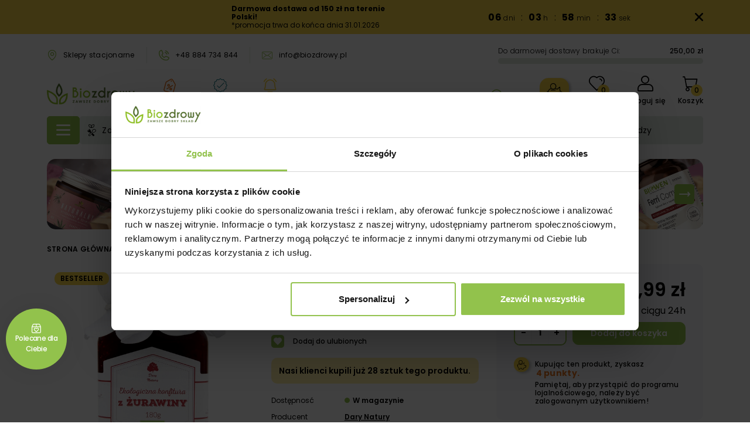

--- FILE ---
content_type: text/html; charset=utf-8
request_url: https://biozdrowy.pl/konfitura-z-zurawiny-eko-180g/
body_size: 46947
content:
<!doctype html>
<html lang="pl-PL">

  <head>
    
            <link rel="preload" href="https://biozdrowy.pl/13685-large_default/konfitura-z-zurawiny-eko-180g.jpg" as="image">
    
          <meta property="og:type" content="product">
      <meta property="og:url" content="https://biozdrowy.pl/konfitura-z-zurawiny-eko-180g/">
      <meta property="og:title" content="Konfitura z Żurawiny Dary Natury 180g EKO | Biozdrowy">
      <meta property="og:site_name" content="Biozdrowy">
      <meta property="og:description" content="Konfitura z Żurawiny Dary Natury 180g EKO w Bio Zdrowy ☆ 100% Najwyższa Jakość ✔Szybka Dostawa ✔Zdrowie &amp; Ekologia ✔ Kup Teraz!">
      <meta property="og:image" content="https://biozdrowy.pl/13685-large_default/konfitura-z-zurawiny-eko-180g.jpg">
              <meta property="product:pretax_price:amount" content="17.133333">
      <meta property="product:pretax_price:currency" content="PLN">
      <meta property="product:price:amount" content="17.99">
      <meta property="product:price:currency" content="PLN">
              <meta property="product:weight:value" content="0.330000">
      <meta property="product:weight:units" content="kg">
              <meta name="twitter:title" content="Konfitura z Żurawiny Dary Natury 180g EKO | Biozdrowy">
      <meta name="twitter:description" content="Konfitura z Żurawiny Dary Natury 180g EKO w Bio Zdrowy ☆ 100% Najwyższa Jakość ✔Szybka Dostawa ✔Zdrowie &amp; Ekologia ✔ Kup Teraz!">
      <meta name="twitter:image" content="https://biozdrowy.pl/13685-large_default/konfitura-z-zurawiny-eko-180g.jpg">
      <meta name="twitter:card" content="summary_large_image">
                                          <script type='application/ld+json' class='ets-seo-schema-graph--main'>
            {"@context":"https://schema.org","@graph":[{"@type":"WebSite","@id":"https://biozdrowy.pl/#website","url":"https://biozdrowy.pl/","name":"Biozdrowy","potentialAction":{"@type":"SearchAction","target":"https://biozdrowy.pl/search?s={search_term_string}","query-input":"required name=search_term_string"}},{"@type":"BreadcrumbList","@id":"https://biozdrowy.pl/#breadcrumb","itemListElement":[{"@type":"ListItem","position":1,"item":{"@type":"WebPage","name":"Home","@id":"https://biozdrowy.pl/","url":"https://biozdrowy.pl/"}},{"@type":"ListItem","position":2,"item":{"@type":"WebPage","name":"D\u017cemy i konfitury","@id":"https://biozdrowy.pl/dzemy-ekologiczne/","url":"https://biozdrowy.pl/dzemy-ekologiczne/"}},{"@type":"ListItem","position":3,"item":{"@type":"WebPage","name":"Konfitura z \u017burawiny Dary Natury 180g EKO","@id":"https://biozdrowy.pl/konfitura-z-zurawiny-eko-180g/","url":"https://biozdrowy.pl/konfitura-z-zurawiny-eko-180g/"}}]}]}
        </script>
    
      
  <meta charset="utf-8">


  <meta http-equiv="x-ua-compatible" content="ie=edge">



  <title>Konfitura z Żurawiny Dary Natury 180g EKO | Biozdrowy</title>
  
    
  
  <meta name="description" content="Konfitura z Żurawiny Dary Natury 180g EKO w Bio Zdrowy ☆ 100% Najwyższa Jakość ✔Szybka Dostawa ✔Zdrowie &amp; Ekologia ✔ Kup Teraz!">
  <meta name="keywords" content="">
      <meta name="robots" content="index,index">
        <link rel="canonical" href="https://biozdrowy.pl/konfitura-z-zurawiny-eko-180g/">
    
      

  
    
  



  <meta name="viewport" content="width=device-width, initial-scale=1">



  <link rel="icon" type="image/vnd.microsoft.icon" href="https://biozdrowy.pl/img/favicon.ico?1695630489">
  <link rel="shortcut icon" type="image/x-icon" href="https://biozdrowy.pl/img/favicon.ico?1695630489">






  
    <script>
      !function (f, b, e, v, n, t, s) {
        if (f.fbq) return;
        n = f.fbq = function () {
          n.callMethod ? n.callMethod.apply(n, arguments) : n.queue.push(arguments)
        };

        if (!f._fbq) f._fbq = n;
        n.push = n;
        n.loaded = !0;
        n.version = '2.0';
        n.queue = [];
        t = b.createElement(e);
        t.async = !0;
        t.src = v;
        s = b.getElementsByTagName(e)[0];
        s.parentNode.insertBefore(t, s)
      }(window, document, 'script', 'https://connect.facebook.net/en_US/fbevents.js');
      fbq('init', '1762495707458860');
      fbq('track', 'PageView');

    </script>
    <noscript>
      <img height="1"
           width="1"
           style="display:none"
           src="https://www.facebook.com/tr?id=1762495707458860&ev=PageView&noscript=1"
      />
    </noscript>
  



  
    <!-- Hotjar Tracking Code for https://biozdrowy.pl/pl/ -->
    <script>
        (function(h,o,t,j,a,r){
            h.hj=h.hj||function(){(h.hj.q=h.hj.q||[]).push(arguments)};
            h._hjSettings={hjid:2375206,hjsv:6};
            a=o.getElementsByTagName('head')[0];
            r=o.createElement('script');r.async=1;
            r.src=t+h._hjSettings.hjid+j+h._hjSettings.hjsv;
            a.appendChild(r);
        })(window,document,'https://static.hotjar.com/c/hotjar-','.js?sv=');
    </script>
  



  <meta property="og:title" content="Konfitura z Żurawiny Dary Natury 180g EKO | Biozdrowy"/>
  <meta property="og:description" content="Konfitura z Żurawiny Dary Natury 180g EKO w Bio Zdrowy ☆ 100% Najwyższa Jakość ✔Szybka Dostawa ✔Zdrowie &amp; Ekologia ✔ Kup Teraz!"/>
<meta property="og:type" content="website"/>
<meta property="og:url" content="https://biozdrowy.pl/konfitura-z-zurawiny-eko-180g/"/>
<meta property="og:site_name" content="Biozdrowy"/>

  <meta property="og:type" content="product"/>
            <meta property="og:image" content="https://biozdrowy.pl/13685-large_default/konfitura-z-zurawiny-eko-180g.jpg"/>
        <meta property="og:image:height" content="567"/>
    <meta property="og:image:width" content="567"/>

        <meta property="product:price:amount" content="17.99" />
    <meta property="product:price:currency" content="PLN" />
            <meta property="product:brand" content="Dary Natury" />
    <meta property="og:availability" content="instock" />
<meta name="twitter:card" content="summary_large_image">
<meta property="twitter:title" content="Konfitura z Żurawiny Dary Natury 180g EKO | Biozdrowy"/>
  <meta property="twitter:description" content="Konfitura z Żurawiny Dary Natury 180g EKO w Bio Zdrowy ☆ 100% Najwyższa Jakość ✔Szybka Dostawa ✔Zdrowie &amp; Ekologia ✔ Kup Teraz!"/>
<meta property="twitter:site" content="Biozdrowy"/>
<meta property="twitter:creator" content="Biozdrowy"/>
<meta property="twitter:domain" content="https://biozdrowy.pl/konfitura-z-zurawiny-eko-180g/"/>

  <meta property="twitter:image" content="https://biozdrowy.pl/13685-large_default/konfitura-z-zurawiny-eko-180g.jpg"/>
      <meta property="twitter:image:alt" content="Konfitura z Żurawiny Dary Natury 180g EKO w Bio Zdrowy ☆ 100% Najwyższa Jakość ✔Szybka Dostawa ✔Zdrowie &amp; Ekologia ✔ Kup Teraz!"/>
  

      <script type="application/ld+json">
      {
    "@context": "http://schema.org/",
    "@type": "Product",
    "name": "Konfitura z Żurawiny Dary Natury 180g EKO",
    "category": "Dżemy i konfitury",
    "description": "\r\nKwaśny, lekko cierpki smak.\r\nDoskonały dodatek do pieczonych mięs, pasztetów, wędlin i serów.\r\nMoże być używana do ciast, tortów i deserów.\r\nZawartość netto: 180 g.\r\n",
    "image": "https://biozdrowy.pl/13685-large_default/konfitura-z-zurawiny-eko-180g.jpg",
    "sku": "5902581617170",
    "weight": {
        "@context": "https://schema.org",
        "@type": "QuantitativeValue",
        "value": "0.330000",
        "unitCode": "kg"
    },
    "gtin13": "5902581617170",
    "brand": {
        "@type": "Brand",
        "name": "Dary Natury"
    },
    "offers": {
        "@type": "Offer",
        "name": "Konfitura z Żurawiny Dary Natury 180g EKO",
        "price": 17.99,
        "url": "https://biozdrowy.pl/konfitura-z-zurawiny-eko-180g/",
        "priceCurrency": "PLN",
        "image": [
            "https://biozdrowy.pl/13685-large_default/konfitura-z-zurawiny-eko-180g.jpg"
        ],
        "sku": "5902581617170",
        "availability": "http://schema.org/InStock"
    }
}
    </script>
        <script type="application/ld+json">
      {
    "@context": "http://schema.org",
    "@type": "BreadcrumbList",
    "itemListElement": [
        {
            "@type": "ListItem",
            "position": 1,
            "name": "Strona główna",
            "item": "https://biozdrowy.pl/"
        },
        {
            "@type": "ListItem",
            "position": 2,
            "name": "Zdrowa żywność",
            "item": "https://biozdrowy.pl/zdrowa-zywnosc/"
        },
        {
            "@type": "ListItem",
            "position": 3,
            "name": "Produkty śniadaniowe",
            "item": "https://biozdrowy.pl/produkty-sniadaniowe/"
        },
        {
            "@type": "ListItem",
            "position": 4,
            "name": "Dżemy i konfitury",
            "item": "https://biozdrowy.pl/dzemy-ekologiczne/"
        },
        {
            "@type": "ListItem",
            "position": 5,
            "name": "Konfitura z Żurawiny Dary Natury 180g EKO",
            "item": "https://biozdrowy.pl/konfitura-z-zurawiny-eko-180g/"
        }
    ]
}
    </script>
        <script type="application/ld+json">
      {
    "@context": "http://schema.org",
    "@type": "Organization",
    "name": "Biozdrowy",
    "url": "https://biozdrowy.pl/",
    "logo": {
        "@type": "ImageObject",
        "url": "https://biozdrowy.pl/img/logo-1690160726.jpg"
    },
    "contactPoint": {
        "@type": "ContactPoint",
        "telephone": "+48 884 734 844",
        "contactType": "customer service"
    },
    "address": {
        "@type": "PostalAddress",
        "postalCode": "15-732",
        "streetAddress": "ul. Choroszczańska 24",
        "addressLocality": "Białystok, Polska"
    }
}
    </script>
  

<script>
    var doc = document.createElement("script");
    doc.type = "text/javascript";
    doc.async = true;
    doc.src = ("https:" == document.location.protocol ? "https:" : "http:") + '//d3bo67muzbfgtl.cloudfront.net/edrone_2_0.js';
    var s = document.getElementsByTagName("script")[0];
    s.parentNode.insertBefore(doc, s);
    window._edrone = window._edrone || {};

                    _edrone.app_id = `609d110e3e9ca`;
                    _edrone.product_titles = `Konfitura+z+%C5%BBurawiny+Dary+Natury+180g+EKO`;
                    _edrone.product_images = `https%3A%2F%2Fbiozdrowy.pl%2F13685%2Fkonfitura-z-zurawiny-eko-180g.jpg`;
                    _edrone.product_ids = `9440`;
                    _edrone.product_skus = `5902581617170`;
                    _edrone.product_category_ids = `2%7E2289%7E2293%7E2311%7E2312%7E2315%7E2316%7E2318%7E2322%7E2324%7E2382%7E2383%7E2389%7E2390%7E2421%7E2422%7E2557%7E2831%7E2861%7E2863`;
                    _edrone.product_urls = `https%3A%2F%2Fbiozdrowy.pl%2Fkonfitura-z-zurawiny-eko-180g%2F`;
                    _edrone.product_category_names = `Strona+g%C5%82%C3%B3wna%7EProducenci%7EMama+i+dziecko%7ESk%C5%82adniki%7E%C5%BBurawina%7EZdrowa+%C5%BCywno%C5%9B%C4%87%7EDodatki+do+pieczenia%7EProdukty+wega%C5%84skie%7EPrzek%C4%85ski+i+s%C5%82odycze%7EProdukty+%C5%9Bniadaniowe%7EProdukty+bezglutenowe%7EBez+glutenu+-+naturalnie%7E%C5%BBywno%C5%9B%C4%87+dla+dzieci%7EPrzetwory%7ED%C5%BCemy+i+konfitury%7EPrzetwory+owocowe%7EProdukty+wegetaria%C5%84skie%7EProdukty+wega%C5%84skie+-+naturalnie%7E%C5%9Awi%C4%85teczny+niezb%C4%99dnik%7EDodatki+do+pieczenia+do+%C5%9Bwi%C4%85tecznych+potraw`;
                    _edrone.action_type = `product_view`;
                    _edrone.product_counts = `6`;
                                        _edrone.base_payment_value = `17.13`;
                    _edrone.base_currency = `PLN`;
                    _edrone.city = ``;
                    _edrone.country = ``;
                    _edrone.phone = ``;
                    _edrone.product_brand_ids = `12`;
                    _edrone.product_brand_names = `Dary+Natury`;
        
</script>

<style type="text/css">
    </style>
<script>
    var pswp_theme = "";
    var pswp_token = "ca4f1c30c964bb36a1b335f29bac5d3f";
</script>  <script>
    window.dataLayer = window.dataLayer || [];
    function gtag(){window.dataLayer.push(arguments);}
  </script>


    
        <script>
          window.dataLayer.push({"event":"user_data","user_status":"not logged-in","page_type":"Product page"});
        </script>
    


    
        <script>(function (w, d, s, l, i) {
                w[l] = w[l] || [];
                w[l].push({
                    'gtm.start':
                        new Date().getTime(), event: 'gtm.js'
                });
                var f = d.getElementsByTagName(s)[0],
                    j = d.createElement(s), dl = l != 'dataLayer' ? '&l=' + l : '';
                j.async = true;
                j.src =
                    'https://www.googletagmanager.com/gtm.js?id=' + i + dl;
                f.parentNode.insertBefore(j, f);
            })(window, document, 'script', 'dataLayer', 'GTM-N7M25KZ');</script>
    
  <!-- START OF DOOFINDER ADD TO CART SCRIPT -->
  <script>
    document.addEventListener('doofinder.cart.add', function(event) {

      const checkIfCartItemHasVariation = (cartObject) => {
        return (cartObject.item_id === cartObject.grouping_id) ? false : true;
      }

      /**
      * Returns only ID from string
      */
      const sanitizeVariationID = (variationID) => {
        return variationID.replace(/\D/g, "")
      }

      doofinderManageCart({
        cartURL          : "https://biozdrowy.pl/koszyk",  //required for prestashop 1.7, in previous versions it will be empty.
        cartToken        : "ca4f1c30c964bb36a1b335f29bac5d3f",
        productID        : checkIfCartItemHasVariation(event.detail) ? event.detail.grouping_id : event.detail.item_id,
        customizationID  : checkIfCartItemHasVariation(event.detail) ? sanitizeVariationID(event.detail.item_id) : 0,   // If there are no combinations, the value will be 0
        quantity         : event.detail.amount,
        statusPromise    : event.detail.statusPromise,
        itemLink         : event.detail.link,
        group_id         : event.detail.group_id
      });
    });
  </script>
  <!-- END OF DOOFINDER ADD TO CART SCRIPT -->

  <!-- START OF DOOFINDER UNIQUE SCRIPT -->
  <script data-keepinline>
    
    (function(w, k) {w[k] = window[k] || function () { (window[k].q = window[k].q || []).push(arguments) }})(window, "doofinderApp")
    

    // Custom personalization:
    doofinderApp("config", "language", "pl");
    doofinderApp("config", "currency", "PLN");
  </script>
  <script src="https://eu1-config.doofinder.com/2.x/7262aca6-e103-42e8-9e5d-0283842682d3.js" async></script>
  <!-- END OF DOOFINDER UNIQUE SCRIPT -->




      <link rel="preload" as="image" href="https://biozdrowy.pl/img/logo-1690160726.jpg">
    
  
  <link
      rel="preload"
      href="https://biozdrowy.pl/themes/starter/assets/fonts/Poppins-Regular-ad19729d6a0511212493d7a9b994921e.woff2"
      as="font"
      crossorigin
    ><link
      rel="preload"
      href="https://biozdrowy.pl/themes/starter/assets/fonts/Poppins-SemiBold-3c3f3613b59d581739fc53626c9de259.woff2"
      as="font"
      crossorigin
    ><link
      rel="preload"
      href="https://biozdrowy.pl/themes/starter/assets/fonts/MaterialIcons-Regular-12a47ed5fd5585f0f4227fa035a1a607.woff2"
      as="font"
      crossorigin
    >




  
  
  
  <link
    rel="stylesheet"
    href="https://biozdrowy.pl/themes/starter/assets/cache/theme-d0038f142.css?v=a8baa56554f96369ab93e4f3bb068c22"
    type="text/css"
    media="all">




  




  <script type="text/javascript">
        var btPixel = {"btnAddToWishlist":"button.wishlist-button-add","btnOrder":"button[name=\"confirm-addresses\"]","tagContent":{"sPixel":"1762495707458860","aDynTags":{"content_type":{"label":"content_type","value":"product"},"content_ids":{"label":"content_ids","value":"BZPL9440"},"value":{"label":"value","value":17.99},"currency":{"label":"currency","value":"PLN"},"content_name":{"label":"content_name","value":"Konfitura z \u017burawiny Dary Natury 180g EKO"},"content_category":{"label":"content_category","value":"D\u017cemy i konfitury"}},"sCR":"\n","aTrackingType":{"label":"tracking_type","value":"ViewContent"},"sJsObjName":"oPixelFacebook"},"pixel_id":"1762495707458860","bUseConsent":"0","iConsentConsentLvl":0,"bConsentHtmlElement":"","bConsentHtmlElementSecond":"","bUseAxeption":"0","token":"ca4f1c30c964bb36a1b335f29bac5d3f","ajaxUrl":"https:\/\/biozdrowy.pl\/module\/facebookproductad\/ajax\/","external_id":0,"useAdvancedMatching":true,"advancedMatchingData":false,"eventId":5691,"fbdaSeparator":"v","pixelCurrency":"PLN","comboExport":"0","prefix":"BZ","prefixLang":"PL","useConversionApi":"1","useApiForPageView":"1"};
        var close_lightbox = "zamyka\u0107";
        var dpdshipping_csrf = "ca4f1c30c964bb36a1b335f29bac5d3f";
        var dpdshipping_id_cart = 0;
        var dpdshipping_id_pudo_carrier = "158";
        var dpdshipping_id_pudo_cod_carrier = "159";
        var dpdshipping_iframe_cod_url = "\/\/pudofinder.dpd.com.pl\/widget?key=1ae3418e27627ab52bebdcc1a958fa04&direct_delivery_cod=1&query=";
        var dpdshipping_iframe_url = "\/\/pudofinder.dpd.com.pl\/widget?key=1ae3418e27627ab52bebdcc1a958fa04&&query=";
        var dpdshipping_pickup_get_address_ajax_url = "https:\/\/biozdrowy.pl\/module\/dpdshipping\/PickupGetAddressAjax\/";
        var dpdshipping_pickup_is_point_with_cod_ajax_url = "https:\/\/biozdrowy.pl\/module\/dpdshipping\/PickupIsCodPointAjax\/";
        var dpdshipping_pickup_save_point_ajax_url = "https:\/\/biozdrowy.pl\/module\/dpdshipping\/PickupSavePointAjax\/";
        var dpdshipping_token = "bdb700f555e69fd055652700fb921c5a672b6200";
        var edroneAddToCartController = "https:\/\/biozdrowy.pl\/module\/edrone\/EdroneAddToCartAjax\/";
        var edroneIsSSOrder = "1";
        var edroneSessionController = "https:\/\/biozdrowy.pl\/module\/edrone\/EdroneUserSessionData\/";
        var etsSeoFo = {"currentController":"product","conf":{"removeId":true}};
        var listDisplayAjaxUrl = "https:\/\/biozdrowy.pl\/module\/is_themecore\/ajaxTheme\/";
        var payuLangId = "pl";
        var payuSFEnabled = false;
        var prestashop = {"cart":{"products":[],"totals":{"total":{"type":"total","label":"Razem","amount":0,"value":"0,00\u00a0z\u0142"},"total_including_tax":{"type":"total","label":"Suma (brutto)","amount":0,"value":"0,00\u00a0z\u0142"},"total_excluding_tax":{"type":"total","label":"Suma (netto)","amount":0,"value":"0,00\u00a0z\u0142"}},"subtotals":{"products":{"type":"products","label":"Warto\u015b\u0107 produkt\u00f3w:","amount":0,"value":"0,00\u00a0z\u0142"},"discounts":null,"shipping":{"type":"shipping","label":"Dostawa:","amount":0,"value":""},"tax":null},"products_count":0,"summary_string":"0 sztuk","vouchers":{"allowed":1,"added":[]},"discounts":[],"minimalPurchase":0,"minimalPurchaseRequired":""},"currency":{"id":1,"name":"Z\u0142oty polski","iso_code":"PLN","iso_code_num":"985","sign":"z\u0142"},"customer":{"lastname":null,"firstname":null,"email":null,"birthday":null,"newsletter":null,"newsletter_date_add":null,"optin":null,"website":null,"company":null,"siret":null,"ape":null,"is_logged":false,"gender":{"type":null,"name":null},"addresses":[]},"language":{"name":"Polski (Polish)","iso_code":"pl","locale":"pl-PL","language_code":"pl","is_rtl":0,"date_format_lite":"Y-m-d","date_format_full":"Y-m-d H:i:s","id":1},"page":{"title":"","canonical":"https:\/\/biozdrowy.pl\/konfitura-z-zurawiny-eko-180g\/","meta":{"title":"Konfitura z \u017burawiny Dary Natury 180g EKO | Biozdrowy","description":"Konfitura z \u017burawiny Dary Natury 180g EKO w Bio Zdrowy \u2606 100% Najwy\u017csza Jako\u015b\u0107 \u2714Szybka Dostawa \u2714Zdrowie & Ekologia \u2714 Kup Teraz!","keywords":"","robots":"index"},"page_name":"product","body_classes":{"lang-pl":true,"lang-rtl":false,"country-PL":true,"currency-PLN":true,"layout-full-width":true,"page-product":true,"tax-display-enabled":true,"page-customer-account":false,"product-id-9440":true,"product-Konfitura z \u017burawiny Dary Natury 180g EKO":true,"product-id-category-2421":true,"product-id-manufacturer-12":true,"product-id-supplier-0":true,"product-available-for-order":true},"admin_notifications":[],"password-policy":{"feedbacks":{"0":"Bardzo s\u0142abe","1":"S\u0142abe","2":"\u015arednia","3":"Silne","4":"Bardzo silne","Straight rows of keys are easy to guess":"Proste kombinacje klawiszy s\u0105 \u0142atwe do odgadni\u0119cia","Short keyboard patterns are easy to guess":"Proste kombinacje przycisk\u00f3w s\u0105 \u0142atwe do odgadni\u0119cia","Use a longer keyboard pattern with more turns":"U\u017cyj d\u0142u\u017cszej i bardziej skomplikowanej kombinacji przycisk\u00f3w","Repeats like \"aaa\" are easy to guess":"Powt\u00f3rzenia typu \u201eaaa\u201d s\u0105 \u0142atwe do odgadni\u0119cia","Repeats like \"abcabcabc\" are only slightly harder to guess than \"abc\"":"Powt\u00f3rzenia takie jak \u201eabcabcabc\u201d s\u0105 tylko nieco trudniejsze do odgadni\u0119cia ni\u017c \u201eabc\u201d","Sequences like abc or 6543 are easy to guess":"Sequences like \"abc\" or \"6543\" are easy to guess","Recent years are easy to guess":"Ostatnie lata s\u0105 \u0142atwe do odgadni\u0119cia","Dates are often easy to guess":"Daty s\u0105 cz\u0119sto \u0142atwe do odgadni\u0119cia","This is a top-10 common password":"To has\u0142o jest jednym z 10 najcz\u0119\u015bciej u\u017cywanych","This is a top-100 common password":"To has\u0142o jest jednym z 100 najcz\u0119\u015bciej u\u017cywanych","This is a very common password":"To bardzo popularne has\u0142o","This is similar to a commonly used password":"Jest to podobne do powszechnie u\u017cywanego has\u0142a","A word by itself is easy to guess":"Pojedyncze s\u0142owo \u0142atwo odgadn\u0105\u0107","Names and surnames by themselves are easy to guess":"Same imiona i nazwiska s\u0105 \u0142atwe do odgadni\u0119cia","Common names and surnames are easy to guess":"Popularne imiona i nazwiska s\u0105 \u0142atwe do odgadni\u0119cia","Use a few words, avoid common phrases":"U\u017cyj kilku s\u0142\u00f3w, unikaj popularnych zwrot\u00f3w","No need for symbols, digits, or uppercase letters":"Nie potrzebujesz symboli, cyfr ani wielkich liter","Avoid repeated words and characters":"Unikaj powtarzaj\u0105cych si\u0119 s\u0142\u00f3w i znak\u00f3w","Avoid sequences":"Unikaj sekwencji","Avoid recent years":"Unikaj ostatnich lat","Avoid years that are associated with you":"Unikaj lat, kt\u00f3re s\u0105 z Tob\u0105 zwi\u0105zane","Avoid dates and years that are associated with you":"Unikaj dat i lat, kt\u00f3re s\u0105 z Tob\u0105 powi\u0105zane","Capitalization doesn't help very much":"Wielkie litery nie s\u0105 zbytnio pomocne","All-uppercase is almost as easy to guess as all-lowercase":"Same wielkie litery s\u0105 niemal tak \u0142atwe do odgadni\u0119cia, jak same ma\u0142e litery","Reversed words aren't much harder to guess":"Odwr\u00f3cone s\u0142owa nie s\u0105 du\u017co trudniejsze do odgadni\u0119cia","Predictable substitutions like '@' instead of 'a' don't help very much":"Predictable substitutions like \"@\" instead of \"a\" don't help very much","Add another word or two. Uncommon words are better.":"Dodaj kolejne s\u0142owo lub dwa. Nietypowe s\u0142owa s\u0105 lepsze."}}},"shop":{"name":"Biozdrowy","logo":"https:\/\/biozdrowy.pl\/img\/logo-1690160726.jpg","stores_icon":"https:\/\/biozdrowy.pl\/img\/logo_stores.png","favicon":"https:\/\/biozdrowy.pl\/img\/favicon.ico"},"core_js_public_path":"\/themes\/","urls":{"base_url":"https:\/\/biozdrowy.pl\/","current_url":"https:\/\/biozdrowy.pl\/konfitura-z-zurawiny-eko-180g\/","shop_domain_url":"https:\/\/biozdrowy.pl","img_ps_url":"https:\/\/biozdrowy.pl\/img\/","img_cat_url":"https:\/\/biozdrowy.pl\/img\/c\/","img_lang_url":"https:\/\/biozdrowy.pl\/img\/l\/","img_prod_url":"https:\/\/biozdrowy.pl\/img\/p\/","img_manu_url":"https:\/\/biozdrowy.pl\/img\/m\/","img_sup_url":"https:\/\/biozdrowy.pl\/img\/su\/","img_ship_url":"https:\/\/biozdrowy.pl\/img\/s\/","img_store_url":"https:\/\/biozdrowy.pl\/img\/st\/","img_col_url":"https:\/\/biozdrowy.pl\/img\/co\/","img_url":"https:\/\/biozdrowy.pl\/themes\/starter\/assets\/img\/","css_url":"https:\/\/biozdrowy.pl\/themes\/starter\/assets\/css\/","js_url":"https:\/\/biozdrowy.pl\/themes\/starter\/assets\/js\/","pic_url":"https:\/\/biozdrowy.pl\/upload\/","theme_assets":"https:\/\/biozdrowy.pl\/themes\/starter\/assets\/","pages":{"address":"https:\/\/biozdrowy.pl\/adres","addresses":"https:\/\/biozdrowy.pl\/adresy","authentication":"https:\/\/biozdrowy.pl\/logowanie","manufacturer":"https:\/\/biozdrowy.pl\/producenci","cart":"https:\/\/biozdrowy.pl\/koszyk","category":"https:\/\/biozdrowy.pl\/index.php?controller=category","cms":"https:\/\/biozdrowy.pl\/index.php?controller=cms","contact":"https:\/\/biozdrowy.pl\/kontakt","discount":"https:\/\/biozdrowy.pl\/rabaty","guest_tracking":"https:\/\/biozdrowy.pl\/sledzenie-zamowien-gosci","history":"https:\/\/biozdrowy.pl\/historia-zamowien","identity":"https:\/\/biozdrowy.pl\/dane-osobiste","index":"https:\/\/biozdrowy.pl\/","my_account":"https:\/\/biozdrowy.pl\/moje-konto","order_confirmation":"https:\/\/biozdrowy.pl\/potwierdzenie-zamowienia","order_detail":"https:\/\/biozdrowy.pl\/index.php?controller=order-detail","order_follow":"https:\/\/biozdrowy.pl\/sledzenie-zamowienia","order":"https:\/\/biozdrowy.pl\/zamowienie","order_return":"https:\/\/biozdrowy.pl\/index.php?controller=order-return","order_slip":"https:\/\/biozdrowy.pl\/potwierdzenie-zwrotu","pagenotfound":"https:\/\/biozdrowy.pl\/nie-znaleziono-strony","password":"https:\/\/biozdrowy.pl\/odzyskiwanie-hasla","pdf_invoice":"https:\/\/biozdrowy.pl\/index.php?controller=pdf-invoice","pdf_order_return":"https:\/\/biozdrowy.pl\/index.php?controller=pdf-order-return","pdf_order_slip":"https:\/\/biozdrowy.pl\/index.php?controller=pdf-order-slip","prices_drop":"https:\/\/biozdrowy.pl\/promocje","product":"https:\/\/biozdrowy.pl\/index.php?controller=product","registration":"https:\/\/biozdrowy.pl\/rejestracja","search":"https:\/\/biozdrowy.pl\/szukaj","sitemap":"https:\/\/biozdrowy.pl\/mapa-strony","stores":"https:\/\/biozdrowy.pl\/nasze-sklepy","supplier":"https:\/\/biozdrowy.pl\/dostawcy","brands":"https:\/\/biozdrowy.pl\/producenci","register":"https:\/\/biozdrowy.pl\/rejestracja","order_login":"https:\/\/biozdrowy.pl\/zamowienie?login=1"},"alternative_langs":[],"actions":{"logout":"https:\/\/biozdrowy.pl\/?mylogout="},"no_picture_image":{"bySize":{"small_default":{"url":"https:\/\/biozdrowy.pl\/img\/p\/pl-default-small_default.jpg","width":82,"height":82},"cart_default":{"url":"https:\/\/biozdrowy.pl\/img\/p\/pl-default-cart_default.jpg","width":125,"height":125},"home_default":{"url":"https:\/\/biozdrowy.pl\/img\/p\/pl-default-home_default.jpg","width":200,"height":200},"medium_default":{"url":"https:\/\/biozdrowy.pl\/img\/p\/pl-default-medium_default.jpg","width":452,"height":452},"large_default":{"url":"https:\/\/biozdrowy.pl\/img\/p\/pl-default-large_default.jpg","width":567,"height":567}},"small":{"url":"https:\/\/biozdrowy.pl\/img\/p\/pl-default-small_default.jpg","width":82,"height":82},"medium":{"url":"https:\/\/biozdrowy.pl\/img\/p\/pl-default-home_default.jpg","width":200,"height":200},"large":{"url":"https:\/\/biozdrowy.pl\/img\/p\/pl-default-large_default.jpg","width":567,"height":567},"legend":""}},"configuration":{"display_taxes_label":true,"display_prices_tax_incl":true,"is_catalog":false,"show_prices":true,"opt_in":{"partner":false},"quantity_discount":{"type":"discount","label":"Rabat Jednostkowy"},"voucher_enabled":1,"return_enabled":0},"field_required":[],"breadcrumb":{"links":[{"title":"Strona g\u0142\u00f3wna","url":"https:\/\/biozdrowy.pl\/"},{"title":"Zdrowa \u017cywno\u015b\u0107","url":"https:\/\/biozdrowy.pl\/zdrowa-zywnosc\/"},{"title":"Produkty \u015bniadaniowe","url":"https:\/\/biozdrowy.pl\/produkty-sniadaniowe\/"},{"title":"D\u017cemy i konfitury","url":"https:\/\/biozdrowy.pl\/dzemy-ekologiczne\/"},{"title":"Konfitura z \u017burawiny Dary Natury 180g EKO","url":"https:\/\/biozdrowy.pl\/konfitura-z-zurawiny-eko-180g\/"}],"count":5},"link":{"protocol_link":"https:\/\/","protocol_content":"https:\/\/"},"time":1769371232,"static_token":"ca4f1c30c964bb36a1b335f29bac5d3f","token":"cd3c5eaf2a2eff1390b42b4c813e2923","debug":false};
        var psemailsubscription_subscription = "https:\/\/biozdrowy.pl\/module\/ps_emailsubscription\/subscription\/";
        var wnet_datalayer_cart_url = "https:\/\/biozdrowy.pl\/module\/wnet_datalayer\/ajax\/?action=getCartEvents";
        var wnet_datalayer_custom_event_url = "https:\/\/biozdrowy.pl\/module\/wnet_datalayer\/ajax\/?action=getCustomEvent";
        var wnet_datalayer_debug_enabled = false;
        var wnet_datalayer_full_page_cache_enabled = false;
        var wnet_datalayer_ga_code = "G-QZ9Q9WB2EL";
        var wnet_datalayer_gtm_code = "GTM-N7M25KZ";
        var wnet_datalayer_is_included_gtag_script = true;
        var wnet_datalayer_payment_url = "https:\/\/biozdrowy.pl\/module\/wnet_datalayer\/ajax\/?action=getPaymentInfo";
        var wnet_datalayer_purchase_url = "https:\/\/biozdrowy.pl\/module\/wnet_datalayer\/ajax\/?action=savePurchaseEvent";
        var wnet_datalayer_selectors_map = {"productMiniature":".js-product-miniature","productMiniatureLink":".js-product-miniature-link","listing":".js-wnet-datalayer-list","productPageForm":"#add-to-cart-or-refresh","paymentMethodInput":"[name=\"payment-option\"]","shippingMethodInput":"[name^=\"delivery_option\"]","promotionElement":".js-wnet-datalayer-promotion","promotionElementLink":".js-wnet-datalayer-promotion-link"};
        var wnet_datalayer_shipping_url = "https:\/\/biozdrowy.pl\/module\/wnet_datalayer\/ajax\/?action=getShippingInfo";
        var wnet_datalayer_user_data_url = "https:\/\/biozdrowy.pl\/module\/wnet_datalayer\/ajax\/?action=getUserData";
        var wnet_datalayer_view_item_url = "https:\/\/biozdrowy.pl\/module\/wnet_datalayer\/ajax\/?action=getProductViewItem";
      </script>



    
  </head>

  <body id="product" class="lang-pl country-pl currency-pln layout-full-width page-product tax-display-enabled product-id-9440 product-konfitura-z-Zurawiny-dary-natury-180g-eko product-id-category-2421 product-id-manufacturer-12 product-id-supplier-0 product-available-for-order">

  
  

    
          <!-- Google Tag Manager (noscript) -->
    <noscript><iframe src="https://www.googletagmanager.com/ns.html?id=GTM-N7M25KZ"
                      height="0" width="0" style="display:none;visibility:hidden"></iframe></noscript>
    <!-- End Google Tag Manager (noscript) -->

    

    <main class="l-main">
      
              

      <header id="header" class="l-header">
        
          
    <div class="header-banner">
        
    </div>



    <nav class="header-nav bg-light js-header-nav">
        <div class="container-fluid">
            <div class="row align-items-center">
                
        
                                      
    
    
                  <div class="js-nav-info nav-info col" data-cookie="5bddeec9130c30ddc53e8819f783895b">
          <div class="container nav-info__container position-relative">
            <div class="nav-info__row row align-items-center ">
              <div class="nav-info__col col-12 col-lg">
                <div class="row align-items-center justify-content-center justify-content-lg-end">
                                                            <div class="col-lg-6 ">
                        <div class="nav-info__text  ">
                          <p data-pm-slice="1 1 [&quot;list&quot;,{},&quot;list_item&quot;,{&quot;indent&quot;:2,&quot;type&quot;:&quot;bulleted&quot;}]"><strong>Darmowa dostawa od 150 zł na terenie Polski!</strong></p>
<p data-pm-slice="1 1 [&quot;list&quot;,{},&quot;list_item&quot;,{&quot;indent&quot;:2,&quot;type&quot;:&quot;bulleted&quot;}]">*promocja trwa do końca dnia 31.01.2026</p>
                        </div>
                      </div>
                                                      </div>
              </div>
                              <div class="nav-info__col nav-info__col--counter col-12 col-lg">
                  <div class="nav-info__text text-center">
                    <div
                      id="js-nav-info-counter"
                      class="js-nav-info-counter nav-info__counter d-inline-flex"
                      data-day="dni"
                      data-hour="h"
                      data-min="min"
                      data-sec="sek"
                      data-time="2026-01-31 23:59:14"></div>
                  </div>
                </div>
                                        </div>
            <a href="#" role="button" class="js-nav-info-close nav-info__close text-decoration-none">
              <span class="icon icon-close-round d-block"></span>
            </a>
          </div>
                  </div>
            
            </div>
        </div>
    </nav>



            <div class="header-top__info py-2 pt-lg-4 pb-lg-1 pb-xxl-3 bg-white d-none d-lg-block">
            <div class="container">
                <div class="row justify-content-between align-items-center header-top__row">
                    <div class="nav-links__col col-auto">
  <div class="nav-links" >
    <div class="nav-links__list">
      <div class="nav-links__item">
        <span class="nav-links__icon icon icon-map-pin"></span>
        <a href="//biozdrowy.pl/nasze-sklepy" class="nav-links__href text-decoration-none">
          Sklepy stacjonarne
        </a>
      </div>
              <div class="nav-links__item">
          <span class="nav-links__icon icon icon-phone"></span>
          <a href="tel:+48 884 734 844" class="nav-links__href text-decoration-none">
            +48 884 734 844
          </a>
        </div>
                    <div class="nav-links__item">
          <span class="nav-links__icon icon icon-mail"></span>
          <script type="text/javascript">document.write(unescape('%3c%61%20%68%72%65%66%3d%22%6d%61%69%6c%74%6f%3a%69%6e%66%6f%40%62%69%6f%7a%64%72%6f%77%79%2e%70%6c%22%20%63%6c%61%73%73%3d%22%6e%61%76%2d%6c%69%6e%6b%73%5f%5f%68%72%65%66%20%74%65%78%74%2d%64%65%63%6f%72%61%74%69%6f%6e%2d%6e%6f%6e%65%22%3e%69%6e%66%6f%40%62%69%6f%7a%64%72%6f%77%79%2e%70%6c%3c%2f%61%3e'))</script>
        </div>
          </div>
  </div>
</div>
  <div class="free-shipping-nav__col">
    <div
            class="free-shipping-nav js-free-shipping-nav"
            data-refresh-url="//biozdrowy.pl/module/wnet_tofreeshipping/ajax/"
            data-action="update-free-shipping-nav-template"
    >
      <div class="free-shipping-nav__subtotal ">
                      <span class="free-shipping-nav__subtotal-label">
              Do darmowej dostawy brakuje Ci:
            </span>
            <span class="free-shipping-nav__subtotal-value">
              250,00 zł
            </span>
                </div>

      <div class="free-shipping-nav__bottom">
        <div class="free-shipping-nav__progress  free-shipping-nav__cart-progress-bar progress cart-progress-bar">
          <div
                  class="free-shipping-nav__progress-bar progress-bar "
                  role="progressbar" aria-valuenow=""
                  aria-valuemin="0" aria-valuemax="100"
                  style="width:0%"
          >
            <span class="sr-only"></span>
          </div>
        </div>
      </div>
    </div>
  </div>

                </div>
            </div>
        </div>
    


    <div class="js-header-top-wrapper">

        <div class="header-top js-header-top">
            <div class="header-top__content pt-md-3 pb-md-4 py-2 position-relative js-header-top-content">

                <div class="container">
                    <div class="row align-items-center align-items-lg-end header-top__row">

                        <div class="col-lg-auto col header-top__block header-top__block--logo">
                            <a href="https://biozdrowy.pl/" class="d-inline-block pr-2 pr-lg-0">
                                                                    <img
                                                                                            src="https://biozdrowy.pl/img/logo-1690160726.jpg"
                                                width="220"
                                                height="53"
                                                                                        class="logo img-fluid"
                                            alt="Biozdrowy logo">
                                                            </a>
                        </div>

                        <div class="header-links col-auto ml-xxxxl-7 d-none d-lg-block">
                              <div class="header-links__list row justify-content-between justify-content-lg-center mt-n2">
                  <div class="header-links__col col-auto mt-2">
          <div class="header-links__item px-xxxxl-2 d-flex flex-column align-items-center position-relative">
                          <span
                      class="header-links__icon icon icon-shopping-discount mb-1"
                      style="color: #E77421"              ></span>
                        <div class="header-links__title font-xs text-uppercase font-weight-heavy">
              <p>Strefa okazji</p>
            </div>
            <a class="stretched-link" href="https://biozdrowy.pl/strefa-okazji"></a>
          </div>
        </div>
                        <div class="header-links__col col-auto mt-2">
          <div class="header-links__item px-xxxxl-2 d-flex flex-column align-items-center position-relative">
                          <span
                      class="header-links__icon icon icon-certified-check mb-1"
                      style="color: #0D7381"              ></span>
                        <div class="header-links__title font-xs text-uppercase font-weight-heavy">
              <p>Nowości</p>
            </div>
            <a class="stretched-link" href="/nowe-produkty"></a>
          </div>
        </div>
                        <div class="header-links__col col-auto mt-2">
          <div class="header-links__item px-xxxxl-2 d-flex flex-column align-items-center position-relative">
                          <span
                      class="header-links__icon icon icon-bell-bolder mb-1"
                      style="color: #FCD949"              ></span>
                        <div class="header-links__title font-xs text-uppercase font-weight-heavy">
              <p>Krótkie daty</p>
            </div>
            <a class="stretched-link" href="https://biozdrowy.pl/krotkie-daty/"></a>
          </div>
        </div>
            </div>

                        </div>

                            <div class="col-lg position-static order-last order-lg-0 mt-3 mt-lg-0 d-flex align-items-center">
        <div class="col-auto flex-grow-0 header-top__block header-top__block--menu-toggle d-block d-lg-none   ">
            <a
                    class="header-top__link header-top__link--hamburger btn btn-primary"
                    rel="nofollow"
                    href="#"
                    data-toggle="modal"
                    data-target="#mobile_top_menu_wrapper"
            >
                <span class="header-top__icon header-top__icon--hamburger icon icon-menu-hamburger-2"></span>
            </a>
        </div>

        <div
                class="search-widget col-lg header-top__block header-top__block--search mx-auto position-static"
                data-search-controller-url="https://biozdrowy.pl/module/elasticbundle/topsearch/"
                id="topsearchelastic_widget"
        >
            <form
                    class="search-form search-widget__form js-search-widget-form h-100 position-relative"
                    method="get"
                    action="//biozdrowy.pl/szukaj"
            >
                <input type="hidden" name="controller" value="search">

                <div class="input-group search-widget__input-group h-100 js-search-widget">
                    <input
                            class="form-control search-widget__input js-search-widget-input search-form__input"
                            id="topsearchelastic_input"
                            type="text"
                            name="s"
                            value=""
                            placeholder="Wpisz czego szukasz..."
                            aria-label="Search"
                            autocomplete="off"
                    >
                    <button
                            type="submit"
                            class="js-btn-search js-btn-search--open search-form__btn btn search-widget__btn"
                    >
                        <span class="icon icon-search"></span>
                    </button>
                    <button type="button" class="js-btn-search js-btn-search--close search-form__btn d-none btn">
                        <span class="icon icon-close"></span>
                    </button>
                </div>
            </form>
            <div class="js-search-results-wrapper search-widget__container position-absolute p-0 px-lg-6 py-lg-4">
                <div id="topsearchelastic_result" class="search-widget__result mt-lg-3"></div>
            </div>
        </div>
    </div>
<div class="col-auto header-top__block header-top__block--loyalty header-top__block--link mr-xxxxl-1 d-none d-lg-block">

    <a
            class="header-top__link  "
            rel="nofollow"
            href="https://biozdrowy.pl/program-lojalnosciowy/"
            title="Program lojalnościowy"
    >
    <span class="loyalty-button d-flex">
      <span class="loyalty-button__icon icon icon-pig-coin d-flex align-items-center justify-content-center"></span>
      <span class="loyalty-button__label text-white font-weight-heavy bg-primary text-left text-uppercase d-none d-xxl-flex align-items-center">
          Program
        <br>
          Lojalnościowy
      </span>
    </span>
    </a>
</div>
<div class="col-auto header-top__block header-top__block--user header-top__block--link">
    <a
            class="header-top__link"
            rel="nofollow"
            href="https://biozdrowy.pl/module/wnet_wishlist/wishlist/"
    >
        <div class="header-top__icon-container">
            <span class="header-top__icon icon icon-heart"></span>
            <span class="header-top__badge js-wishlist-count">
                0
            </span>
        </div>
        <span class="header-top__label">
            Ulubione
        </span>
    </a>
</div>

<div class="col-auto header-top__block header-top__block--user header-top__block--link">
  <div class="dropdown header-dropdown">
    <a
            class="header-top__link "
            rel="nofollow"
            href="#"
            data-toggle="dropdown"
            aria-expanded="false"
    >
      <div class="header-top__icon-container">
        <span class="header-top__icon icon icon-user"></span>
      </div>

                  <span class="header-top__label">
              Zaloguj się
          </span>
            </a>

    <div class="dropdown-menu dropdown-menu-right header-dropdown__menu">
                  <div class="header-dropdown__content">
            <a
                    href="https://biozdrowy.pl/logowanie?back=https%3A%2F%2Fbiozdrowy.pl%2Fkonfitura-z-zurawiny-eko-180g%2F"
                    class="btn btn-primary btn-block btn-sm"
                    title="Zaloguj się do swojego konta klienta"
            >
                Zaloguj się
            </a>
            <p class="text-spacer text-center text-muted my-2 font-sm">
                Nie masz konta?
            </p>
            <a
                    href="https://biozdrowy.pl/rejestracja?back=https%3A%2F%2Fbiozdrowy.pl%2Fadres"
                    class="btn btn-outline-primary btn-block btn-sm"
                    title="Zarejestruj się"
            >
                Zarejestruj się
            </a>
          </div>
        
    </div>
  </div>
</div>
<div class="header-top__block header-top__block--cart col-auto">
  <div class="js-blockcart blockcart cart-preview dropdown" data-refresh-url="//biozdrowy.pl/module/is_shoppingcart/ajax/">
    <a href="#" role="button" id="cartDropdown" data-toggle="dropdown" aria-haspopup="true" aria-expanded="false"
      class="header-top__link d-lg-flex d-none pr-0">
      <div class="header-top__icon-container">
        <span class="header-top__icon icon icon-cart-icon"></span>
        <span class="header-top__badge ">
          0
        </span>
      </div>
      <span class="header-top__label">
        Koszyk
      </span>
    </a>
    <a href="//biozdrowy.pl/koszyk?action=show" class="d-flex d-lg-none header-top__link pr-0">
      <div class="header-top__icon-container">
        <span class="header-top__icon icon icon-cart-icon"></span>
        <span class="header-top__badge ">
          0
        </span>
      </div>
      <span class="header-top__label">
          Koszyk
      </span>
    </a>
    <div class="dropdown-menu blockcart__dropdown cart-dropdown dropdown-menu-right mt-1" aria-labelledby="cartDropdown">
      <div class="cart-dropdown__content keep-open js-cart__card-body cart__card-body">
        <div class="cart-loader">
          <div class="spinner-border text-primary" role="status"><span
              class="sr-only">Loading...</span></div>
        </div>
        <div class="cart-dropdown__title d-flex align-items-center mb-3">
          <p class="h5 mb-0 mr-2 text-uppercase">
            Koszyk
          </p>
          <a data-toggle="dropdown" href="#" class="cart-dropdown__close dropdown-close ml-auto cursor-pointer text-decoration-none">
            <span class="icon icon-close-round"></span>
          </a>
        </div>
                  <div class="alert alert-warning">
            Twój koszyk jest pusty
          </div>
              </div>
    </div>
  </div>
</div>










<div class="menu__container col-12 h-100 d-none d-lg-block">
  <div class="js-main-menu menu border-0 h-100 position-relative" id="_desktop_top_menu">
    <div class="menu__row row h-100">
      
          
                                                                                                                                                                                                                                                                                                                                                                                                                            
          <div class="menu__col menu__col--side col-auto position-static">
        <div class="menu-side js-menu-side ">
          <a href="#" class="menu-side__header btn btn-primary font-weight-medium js-menu-side-toggler justify-content-start">
            <span class="icon icon-menu-hamburger-2 menu-side__header-icon menu-side__header-icon--open"></span>
            <span class="menu-side__header-text font-lg d-none d-xxl-block">
              Kategorie
            </span>
            <span class="menu-side__header-collapse-icon icon icon-caret-down font-xs ml-4 d-none d-xxl-block"></span>
          </a>

        <ul class="menu-side__list js-menu-side-list">
                                                                                                                                                                                                            
            <li class="menu-side__element js-menu-side-sub-toggle">
              <a
                class="menu-side__link"
                href="https://biozdrowy.pl/aromaterapia/"                              >
                                  <span class="icon icon-leafs menu-side__link-icon"></span>
                                <span
                                      class="menu-side__link-text"
                                                    >
                  Aromaterapia
                </span>

                                  <span class="icon icon-caret-right menu-side__link-side-icon pl-2"></span>
                              </a>

                              
      <div class="submenu-side js-submenu-side ">
      <div class="submenu-side__row row no-gutters h-100 ">
        <div class="col submenu-side__col submenu-side__col--depth-1 h-100 d-flex flex-column">
          <div class="js-desktop-menu-links-list submenu-side__list-wrapper flex-grow-1 flex-shrink-1">
            <ul class="submenu-side__list js-menu-nest-list mb-0">
                              <li
                        class="submenu-side__list-elem "
                                        >
                  <a
                    class="submenu-side__list-link"
                    href="https://biozdrowy.pl/dyfuzory-zapachowe/"                                                          >
                    Dyfuzory zapachowe

                                      </a>
                </li>
                              <li
                        class="submenu-side__list-elem "
                                        >
                  <a
                    class="submenu-side__list-link"
                    href="https://biozdrowy.pl/inhalatory-aromastick/"                                                          >
                    Inhalatory Aromastick

                                      </a>
                </li>
                              <li
                        class="submenu-side__list-elem js-menu-nest-toggle"
                                                  data-target="#140_1"
                                        >
                  <a
                    class="submenu-side__list-link"
                    href="https://biozdrowy.pl/naturalne-olejki-eteryczne/"                                                          >
                    Olejki eteryczne

                                          <span class="icon icon-caret-right menu-side__link-side-icon pl-2"></span>
                                      </a>
                </li>
                              <li
                        class="submenu-side__list-elem "
                                        >
                  <a
                    class="submenu-side__list-link"
                    href="https://biozdrowy.pl/swiece-sojowe/"                                                          >
                    Świece sojowe

                                      </a>
                </li>
                          </ul>
          </div>
        </div>

                                                                  
            
      <div
            class="col h-100 flex-column nest-menu__col submenu-side__col submenu-side__col--depth-2"
            id="140_1"
            data-depth="2"
    >
      <ul class="nest-menu__list mb-0 flex-grow-1 flex-shrink-1 js-desktop-menu-nested-links-list" data-target="140_1">
                  <li class="nest-menu__list-elem">
            <a
                    class="nest-menu__list-link"
                    href="https://biozdrowy.pl/olejek-anyzowy/"                                                    >
              <span class="nest-menu__list-link-text">
                Olejek anyżowy
              </span>
            </a>
          </li>
                  <li class="nest-menu__list-elem">
            <a
                    class="nest-menu__list-link"
                    href="https://biozdrowy.pl/olejek-bergamotkowy/"                                                    >
              <span class="nest-menu__list-link-text">
                Olejek bergamotkowy
              </span>
            </a>
          </li>
                  <li class="nest-menu__list-elem">
            <a
                    class="nest-menu__list-link"
                    href="https://biozdrowy.pl/olejek-cedrowy/"                                                    >
              <span class="nest-menu__list-link-text">
                Olejek cedrowy
              </span>
            </a>
          </li>
                  <li class="nest-menu__list-elem">
            <a
                    class="nest-menu__list-link"
                    href="https://biozdrowy.pl/olejek-cynamonowy/"                                                    >
              <span class="nest-menu__list-link-text">
                Olejek cynamonowy
              </span>
            </a>
          </li>
                  <li class="nest-menu__list-elem">
            <a
                    class="nest-menu__list-link"
                    href="https://biozdrowy.pl/olejek-cytrynowy/"                                                    >
              <span class="nest-menu__list-link-text">
                Olejek cytrynowy
              </span>
            </a>
          </li>
                  <li class="nest-menu__list-elem">
            <a
                    class="nest-menu__list-link"
                    href="https://biozdrowy.pl/olejek-z-drzewa-herbacianego/"                                                    >
              <span class="nest-menu__list-link-text">
                Olejek z drzewa herbacianego
              </span>
            </a>
          </li>
                  <li class="nest-menu__list-elem">
            <a
                    class="nest-menu__list-link"
                    href="https://biozdrowy.pl/olejek-eukaliptusowy/"                                                    >
              <span class="nest-menu__list-link-text">
                Olejek eukaliptusowy
              </span>
            </a>
          </li>
                  <li class="nest-menu__list-elem">
            <a
                    class="nest-menu__list-link"
                    href="https://biozdrowy.pl/olejek-geranium/"                                                    >
              <span class="nest-menu__list-link-text">
                Olejek geranium
              </span>
            </a>
          </li>
                  <li class="nest-menu__list-elem">
            <a
                    class="nest-menu__list-link"
                    href="https://biozdrowy.pl/olejek-gozdzikowy/"                                                    >
              <span class="nest-menu__list-link-text">
                Olejek goździkowy
              </span>
            </a>
          </li>
                  <li class="nest-menu__list-elem">
            <a
                    class="nest-menu__list-link"
                    href="https://biozdrowy.pl/olejek-grejpfrutowy/"                                                    >
              <span class="nest-menu__list-link-text">
                Olejek grejpfrutowy
              </span>
            </a>
          </li>
                  <li class="nest-menu__list-elem">
            <a
                    class="nest-menu__list-link"
                    href="https://biozdrowy.pl/olejek-imbirowy/"                                                    >
              <span class="nest-menu__list-link-text">
                Olejek imbirowy
              </span>
            </a>
          </li>
                  <li class="nest-menu__list-elem">
            <a
                    class="nest-menu__list-link"
                    href="https://biozdrowy.pl/olejek-jalowcowy/"                                                    >
              <span class="nest-menu__list-link-text">
                Olejek jałowcowy
              </span>
            </a>
          </li>
                  <li class="nest-menu__list-elem">
            <a
                    class="nest-menu__list-link"
                    href="https://biozdrowy.pl/olejek-jasminowy/"                                                    >
              <span class="nest-menu__list-link-text">
                Olejek jaśminowy
              </span>
            </a>
          </li>
                  <li class="nest-menu__list-elem">
            <a
                    class="nest-menu__list-link"
                    href="https://biozdrowy.pl/olejek-jodlowy/"                                                    >
              <span class="nest-menu__list-link-text">
                Olejek jodłowy
              </span>
            </a>
          </li>
                  <li class="nest-menu__list-elem">
            <a
                    class="nest-menu__list-link"
                    href="https://biozdrowy.pl/olejek-kadzidlowiec/"                                                    >
              <span class="nest-menu__list-link-text">
                Olejek kadzidłowiec
              </span>
            </a>
          </li>
                  <li class="nest-menu__list-elem">
            <a
                    class="nest-menu__list-link"
                    href="https://biozdrowy.pl/olejki-lawendowe/"                                                    >
              <span class="nest-menu__list-link-text">
                Olejki lawendowe
              </span>
            </a>
          </li>
                  <li class="nest-menu__list-elem">
            <a
                    class="nest-menu__list-link"
                    href="https://biozdrowy.pl/olejek-melisowy/"                                                    >
              <span class="nest-menu__list-link-text">
                Olejek melisowy
              </span>
            </a>
          </li>
                  <li class="nest-menu__list-elem">
            <a
                    class="nest-menu__list-link"
                    href="https://biozdrowy.pl/olejek-mietowy/"                                                    >
              <span class="nest-menu__list-link-text">
                Olejek miętowy
              </span>
            </a>
          </li>
                  <li class="nest-menu__list-elem">
            <a
                    class="nest-menu__list-link"
                    href="https://biozdrowy.pl/olejek-z-oregano/"                                                    >
              <span class="nest-menu__list-link-text">
                Olejek z oregano
              </span>
            </a>
          </li>
                  <li class="nest-menu__list-elem">
            <a
                    class="nest-menu__list-link"
                    href="https://biozdrowy.pl/olejek-pomaranczowy/"                                                    >
              <span class="nest-menu__list-link-text">
                Olejek pomarańczowy
              </span>
            </a>
          </li>
                  <li class="nest-menu__list-elem">
            <a
                    class="nest-menu__list-link"
                    href="https://biozdrowy.pl/olejek-z-rozmarynu/"                                                    >
              <span class="nest-menu__list-link-text">
                Olejek z rozmarynu
              </span>
            </a>
          </li>
                  <li class="nest-menu__list-elem">
            <a
                    class="nest-menu__list-link"
                    href="https://biozdrowy.pl/olejek-rozany/"                                                    >
              <span class="nest-menu__list-link-text">
                Olejek różany
              </span>
            </a>
          </li>
                  <li class="nest-menu__list-elem">
            <a
                    class="nest-menu__list-link"
                    href="https://biozdrowy.pl/olejek-sosnowy/"                                                    >
              <span class="nest-menu__list-link-text">
                Olejek sosnowy
              </span>
            </a>
          </li>
                  <li class="nest-menu__list-elem">
            <a
                    class="nest-menu__list-link"
                    href="https://biozdrowy.pl/olejek-tymiankowy/"                                                    >
              <span class="nest-menu__list-link-text">
                Olejek tymiankowy
              </span>
            </a>
          </li>
              </ul>
    </div>
  
                                    
              </div>
    </div>
  
                          </li>
                      
            <li class="menu-side__element js-menu-side-sub-toggle">
              <a
                class="menu-side__link"
                href="https://biozdrowy.pl/suplementy-ziolowe/"                              >
                                  <span class="icon icon-essential-leaf menu-side__link-icon"></span>
                                <span
                                      class="menu-side__link-text"
                                                    >
                  Zioła
                </span>

                                  <span class="icon icon-caret-right menu-side__link-side-icon pl-2"></span>
                              </a>

                              
      <div class="submenu-side js-submenu-side ">
      <div class="submenu-side__row row no-gutters h-100 ">
        <div class="col submenu-side__col submenu-side__col--depth-1 h-100 d-flex flex-column">
          <div class="js-desktop-menu-links-list submenu-side__list-wrapper flex-grow-1 flex-shrink-1">
            <ul class="submenu-side__list js-menu-nest-list mb-0">
                              <li
                        class="submenu-side__list-elem "
                                        >
                  <a
                    class="submenu-side__list-link"
                    href="https://biozdrowy.pl/ashwagandha-zen-szen-indyjski/"                                                          >
                    Ashwagandha (Żeń-Szeń Indyjski)

                                      </a>
                </li>
                              <li
                        class="submenu-side__list-elem "
                                        >
                  <a
                    class="submenu-side__list-link"
                    href="https://biozdrowy.pl/traganek-astragalus/"                                                          >
                    Astragalus (Traganek )

                                      </a>
                </li>
                              <li
                        class="submenu-side__list-elem "
                                        >
                  <a
                    class="submenu-side__list-link"
                    href="https://biozdrowy.pl/bajkalina-tarczyca-bajkalska/"                                                          >
                    Bajkalina (Tarczyca bajkalska)

                                      </a>
                </li>
                              <li
                        class="submenu-side__list-elem "
                                        >
                  <a
                    class="submenu-side__list-link"
                    href="https://biozdrowy.pl/berberyna/"                                                          >
                    Berberyna

                                      </a>
                </li>
                              <li
                        class="submenu-side__list-elem "
                                        >
                  <a
                    class="submenu-side__list-link"
                    href="https://biozdrowy.pl/brahmi-bacopa-monnieri/"                                                          >
                    Brahmi (Bacopa Monnieri)

                                      </a>
                </li>
                              <li
                        class="submenu-side__list-elem "
                                        >
                  <a
                    class="submenu-side__list-link"
                    href="https://biozdrowy.pl/chmiel/"                                                          >
                    Chmiel

                                      </a>
                </li>
                              <li
                        class="submenu-side__list-elem "
                                        >
                  <a
                    class="submenu-side__list-link"
                    href="https://biozdrowy.pl/czystek-skalna-roza/"                                                          >
                    Czystek (Skalna Róża)

                                      </a>
                </li>
                              <li
                        class="submenu-side__list-elem "
                                        >
                  <a
                    class="submenu-side__list-link"
                    href="https://biozdrowy.pl/echinacea-jezowka/"                                                          >
                    Echinacea (Jeżówka)

                                      </a>
                </li>
                              <li
                        class="submenu-side__list-elem "
                                        >
                  <a
                    class="submenu-side__list-link"
                    href="https://biozdrowy.pl/gotu-kola/"                                                          >
                    Gotu Kola

                                      </a>
                </li>
                              <li
                        class="submenu-side__list-elem "
                                        >
                  <a
                    class="submenu-side__list-link"
                    href="https://biozdrowy.pl/konopie-siewne/"                                                          >
                    Konopie siewne

                                      </a>
                </li>
                              <li
                        class="submenu-side__list-elem "
                                        >
                  <a
                    class="submenu-side__list-link"
                    href="https://biozdrowy.pl/kozlek-lekarski-waleriana/"                                                          >
                    Kozłek lekarski (Waleriana)

                                      </a>
                </li>
                              <li
                        class="submenu-side__list-elem "
                                        >
                  <a
                    class="submenu-side__list-link"
                    href="https://biozdrowy.pl/lawenda/"                                                          >
                    Lawenda

                                      </a>
                </li>
                              <li
                        class="submenu-side__list-elem "
                                        >
                  <a
                    class="submenu-side__list-link"
                    href="https://biozdrowy.pl/melisa/"                                                          >
                    Melisa

                                      </a>
                </li>
                              <li
                        class="submenu-side__list-elem "
                                        >
                  <a
                    class="submenu-side__list-link"
                    href="https://biozdrowy.pl/meczennica/"                                                          >
                    Męczennica

                                      </a>
                </li>
                              <li
                        class="submenu-side__list-elem "
                                        >
                  <a
                    class="submenu-side__list-link"
                    href="https://biozdrowy.pl/moringa/"                                                          >
                    Moringa

                                      </a>
                </li>
                              <li
                        class="submenu-side__list-elem "
                                        >
                  <a
                    class="submenu-side__list-link"
                    href="https://biozdrowy.pl/oregano/"                                                          >
                    Oregano

                                      </a>
                </li>
                              <li
                        class="submenu-side__list-elem "
                                        >
                  <a
                    class="submenu-side__list-link"
                    href="https://biozdrowy.pl/ostropest/"                                                          >
                    Ostropest

                                      </a>
                </li>
                              <li
                        class="submenu-side__list-elem "
                                        >
                  <a
                    class="submenu-side__list-link"
                    href="https://biozdrowy.pl/paudarco-lapacho/"                                                          >
                    Pau d&#039;arco (Lapacho)

                                      </a>
                </li>
                              <li
                        class="submenu-side__list-elem "
                                        >
                  <a
                    class="submenu-side__list-link"
                    href="https://biozdrowy.pl/pokrzywa/"                                                          >
                    Pokrzywa

                                      </a>
                </li>
                              <li
                        class="submenu-side__list-elem "
                                        >
                  <a
                    class="submenu-side__list-link"
                    href="https://biozdrowy.pl/rozeniec-gorski-rhodiola-rosea/"                                                          >
                    Różeniec górski (Rhodiola Rosea)

                                      </a>
                </li>
                              <li
                        class="submenu-side__list-elem "
                                        >
                  <a
                    class="submenu-side__list-link"
                    href="https://biozdrowy.pl/skrzyp-polny/"                                                          >
                    Skrzyp polny

                                      </a>
                </li>
                              <li
                        class="submenu-side__list-elem "
                                        >
                  <a
                    class="submenu-side__list-link"
                    href="https://biozdrowy.pl/szczec/"                                                          >
                    Szczeć

                                      </a>
                </li>
                              <li
                        class="submenu-side__list-elem "
                                        >
                  <a
                    class="submenu-side__list-link"
                    href="https://biozdrowy.pl/triphala/"                                                          >
                    Triphala

                                      </a>
                </li>
                              <li
                        class="submenu-side__list-elem "
                                        >
                  <a
                    class="submenu-side__list-link"
                    href="https://biozdrowy.pl/wiesiolek/"                                                          >
                    Wiesiołek

                                      </a>
                </li>
                              <li
                        class="submenu-side__list-elem "
                                        >
                  <a
                    class="submenu-side__list-link"
                    href="https://biozdrowy.pl/wrotycz/"                                                          >
                    Wrotycz

                                      </a>
                </li>
                          </ul>
          </div>
        </div>

                                                                                                                                                                                                                                                                                                                                                                                                                                                                          
              </div>
    </div>
  
                          </li>
                      
            <li class="menu-side__element js-menu-side-sub-toggle">
              <a
                class="menu-side__link"
                href="https://biozdrowy.pl/zdrowa-zywnosc/"                              >
                                  <span class="icon icon-food-sustainability menu-side__link-icon"></span>
                                <span
                                      class="menu-side__link-text"
                                                    >
                  Zdrowa żywność
                </span>

                                  <span class="icon icon-caret-right menu-side__link-side-icon pl-2"></span>
                              </a>

                              
      <div class="submenu-side js-submenu-side ">
      <div class="submenu-side__row row no-gutters h-100 ">
        <div class="col submenu-side__col submenu-side__col--depth-1 h-100 d-flex flex-column">
          <div class="js-desktop-menu-links-list submenu-side__list-wrapper flex-grow-1 flex-shrink-1">
            <ul class="submenu-side__list js-menu-nest-list mb-0">
                              <li
                        class="submenu-side__list-elem "
                                        >
                  <a
                    class="submenu-side__list-link"
                    href="https://biozdrowy.pl/bakalie-i-suszone-owoce/"                                                          >
                    Bakalie i suszone owoce

                                      </a>
                </li>
                              <li
                        class="submenu-side__list-elem js-menu-nest-toggle"
                                                  data-target="#306_1"
                                        >
                  <a
                    class="submenu-side__list-link"
                    href="https://biozdrowy.pl/dania-gotowe-i-sosy/"                                                          >
                    Dania gotowe i sosy

                                          <span class="icon icon-caret-right menu-side__link-side-icon pl-2"></span>
                                      </a>
                </li>
                              <li
                        class="submenu-side__list-elem js-menu-nest-toggle"
                                                  data-target="#307_1"
                                        >
                  <a
                    class="submenu-side__list-link"
                    href="https://biozdrowy.pl/dodatki-do-pieczenia/"                                                          >
                    Dodatki do pieczenia

                                          <span class="icon icon-caret-right menu-side__link-side-icon pl-2"></span>
                                      </a>
                </li>
                              <li
                        class="submenu-side__list-elem js-menu-nest-toggle"
                                                  data-target="#308_1"
                                        >
                  <a
                    class="submenu-side__list-link"
                    href="https://biozdrowy.pl/herbaty-naturalne/"                                                          >
                    Herbata

                                          <span class="icon icon-caret-right menu-side__link-side-icon pl-2"></span>
                                      </a>
                </li>
                              <li
                        class="submenu-side__list-elem "
                                        >
                  <a
                    class="submenu-side__list-link"
                    href="https://biozdrowy.pl/naturalne-kakao-i-karob/"                                                          >
                    Kakao i karob

                                      </a>
                </li>
                              <li
                        class="submenu-side__list-elem js-menu-nest-toggle"
                                                  data-target="#310_1"
                                        >
                  <a
                    class="submenu-side__list-link"
                    href="https://biozdrowy.pl/kasze/"                                                          >
                    Kasze

                                          <span class="icon icon-caret-right menu-side__link-side-icon pl-2"></span>
                                      </a>
                </li>
                              <li
                        class="submenu-side__list-elem "
                                        >
                  <a
                    class="submenu-side__list-link"
                    href="https://biozdrowy.pl/kawa/"                                                          >
                    Kawa

                                      </a>
                </li>
                              <li
                        class="submenu-side__list-elem js-menu-nest-toggle"
                                                  data-target="#312_1"
                                        >
                  <a
                    class="submenu-side__list-link"
                    href="https://biozdrowy.pl/makarony/"                                                          >
                    Makarony

                                          <span class="icon icon-caret-right menu-side__link-side-icon pl-2"></span>
                                      </a>
                </li>
                              <li
                        class="submenu-side__list-elem js-menu-nest-toggle"
                                                  data-target="#313_1"
                                        >
                  <a
                    class="submenu-side__list-link"
                    href="https://biozdrowy.pl/maki/"                                                          >
                    Mąki i mieszanki

                                          <span class="icon icon-caret-right menu-side__link-side-icon pl-2"></span>
                                      </a>
                </li>
                              <li
                        class="submenu-side__list-elem "
                                        >
                  <a
                    class="submenu-side__list-link"
                    href="https://biozdrowy.pl/mieso/"                                                          >
                    Mięso

                                      </a>
                </li>
                              <li
                        class="submenu-side__list-elem js-menu-nest-toggle"
                                                  data-target="#315_1"
                                        >
                  <a
                    class="submenu-side__list-link"
                    href="https://biozdrowy.pl/miod-pszczeli/"                                                          >
                    Miód

                                          <span class="icon icon-caret-right menu-side__link-side-icon pl-2"></span>
                                      </a>
                </li>
                              <li
                        class="submenu-side__list-elem "
                                        >
                  <a
                    class="submenu-side__list-link"
                    href="https://biozdrowy.pl/nasiona-i-pestki/"                                                          >
                    Nasiona i pestki

                                      </a>
                </li>
                              <li
                        class="submenu-side__list-elem "
                                        >
                  <a
                    class="submenu-side__list-link"
                    href="https://biozdrowy.pl/oleje-oliwy/"                                                          >
                    Oleje, oliwy

                                      </a>
                </li>
                              <li
                        class="submenu-side__list-elem "
                                        >
                  <a
                    class="submenu-side__list-link"
                    href="https://biozdrowy.pl/orzechy/"                                                          >
                    Orzechy

                                      </a>
                </li>
                              <li
                        class="submenu-side__list-elem js-menu-nest-toggle"
                                                  data-target="#319_1"
                                        >
                  <a
                    class="submenu-side__list-link"
                    href="https://biozdrowy.pl/pasty-na-kanapki/"                                                          >
                    Pasty kanapkowe i masła

                                          <span class="icon icon-caret-right menu-side__link-side-icon pl-2"></span>
                                      </a>
                </li>
                              <li
                        class="submenu-side__list-elem "
                                        >
                  <a
                    class="submenu-side__list-link"
                    href="https://biozdrowy.pl/pieczywo/"                                                          >
                    Pieczywo

                                      </a>
                </li>
                              <li
                        class="submenu-side__list-elem "
                                        >
                  <a
                    class="submenu-side__list-link"
                    href="https://biozdrowy.pl/probiotyki-i-prebiotyki/"                                                          >
                    Probiotyki i prebiotyki

                                      </a>
                </li>
                              <li
                        class="submenu-side__list-elem "
                                        >
                  <a
                    class="submenu-side__list-link"
                    href="https://biozdrowy.pl/produkty-bez-laktozy/"                                                          >
                    Produkty bez laktozy

                                      </a>
                </li>
                              <li
                        class="submenu-side__list-elem js-menu-nest-toggle"
                                                  data-target="#323_1"
                                        >
                  <a
                    class="submenu-side__list-link"
                    href="https://biozdrowy.pl/produkty-bezglutenowe/"                                                          >
                    Produkty bezglutenowe

                                          <span class="icon icon-caret-right menu-side__link-side-icon pl-2"></span>
                                      </a>
                </li>
                              <li
                        class="submenu-side__list-elem "
                                        >
                  <a
                    class="submenu-side__list-link"
                    href="https://biozdrowy.pl/produkty-liofilizowane/"                                                          >
                    Produkty liofilizowane

                                      </a>
                </li>
                              <li
                        class="submenu-side__list-elem js-menu-nest-toggle"
                                                  data-target="#325_1"
                                        >
                  <a
                    class="submenu-side__list-link"
                    href="https://biozdrowy.pl/mleko-i-przetwory-mleczne/"                                                          >
                    Produkty mleczne

                                          <span class="icon icon-caret-right menu-side__link-side-icon pl-2"></span>
                                      </a>
                </li>
                              <li
                        class="submenu-side__list-elem "
                                        >
                  <a
                    class="submenu-side__list-link"
                    href="https://biozdrowy.pl/produkty-pszczele/"                                                          >
                    Produkty pszczele

                                      </a>
                </li>
                              <li
                        class="submenu-side__list-elem js-menu-nest-toggle"
                                                  data-target="#327_1"
                                        >
                  <a
                    class="submenu-side__list-link"
                    href="https://biozdrowy.pl/produkty-sniadaniowe/"                                                          >
                    Produkty śniadaniowe

                                          <span class="icon icon-caret-right menu-side__link-side-icon pl-2"></span>
                                      </a>
                </li>
                              <li
                        class="submenu-side__list-elem "
                                        >
                  <a
                    class="submenu-side__list-link"
                    href="https://biozdrowy.pl/produkty-sojowe/"                                                          >
                    Produkty sojowe

                                      </a>
                </li>
                              <li
                        class="submenu-side__list-elem js-menu-nest-toggle"
                                                  data-target="#329_1"
                                        >
                  <a
                    class="submenu-side__list-link"
                    href="https://biozdrowy.pl/produkty-weganskie/"                                                          >
                    Produkty wegańskie

                                          <span class="icon icon-caret-right menu-side__link-side-icon pl-2"></span>
                                      </a>
                </li>
                              <li
                        class="submenu-side__list-elem "
                                        >
                  <a
                    class="submenu-side__list-link"
                    href="https://biozdrowy.pl/produkty-wegetarianskie/"                                                          >
                    Produkty wegetariańskie

                                      </a>
                </li>
                              <li
                        class="submenu-side__list-elem js-menu-nest-toggle"
                                                  data-target="#331_1"
                                        >
                  <a
                    class="submenu-side__list-link"
                    href="https://biozdrowy.pl/zdrowe-przekaski-i-slodycze/"                                                          >
                    Przekąski i słodycze

                                          <span class="icon icon-caret-right menu-side__link-side-icon pl-2"></span>
                                      </a>
                </li>
                              <li
                        class="submenu-side__list-elem js-menu-nest-toggle"
                                                  data-target="#332_1"
                                        >
                  <a
                    class="submenu-side__list-link"
                    href="https://biozdrowy.pl/przetwory-ekologiczne/"                                                          >
                    Przetwory

                                          <span class="icon icon-caret-right menu-side__link-side-icon pl-2"></span>
                                      </a>
                </li>
                              <li
                        class="submenu-side__list-elem js-menu-nest-toggle"
                                                  data-target="#333_1"
                                        >
                  <a
                    class="submenu-side__list-link"
                    href="https://biozdrowy.pl/przyprawy-bez-chemii/"                                                          >
                    Przyprawy

                                          <span class="icon icon-caret-right menu-side__link-side-icon pl-2"></span>
                                      </a>
                </li>
                              <li
                        class="submenu-side__list-elem js-menu-nest-toggle"
                                                  data-target="#334_1"
                                        >
                  <a
                    class="submenu-side__list-link"
                    href="https://biozdrowy.pl/ryz/"                                                          >
                    Ryż

                                          <span class="icon icon-caret-right menu-side__link-side-icon pl-2"></span>
                                      </a>
                </li>
                              <li
                        class="submenu-side__list-elem "
                                        >
                  <a
                    class="submenu-side__list-link"
                    href="https://biozdrowy.pl/sery/"                                                          >
                    Sery

                                      </a>
                </li>
                              <li
                        class="submenu-side__list-elem js-menu-nest-toggle"
                                                  data-target="#337_1"
                                        >
                  <a
                    class="submenu-side__list-link"
                    href="https://biozdrowy.pl/bio-napoje-i-soki/"                                                          >
                    Soki i napoje

                                          <span class="icon icon-caret-right menu-side__link-side-icon pl-2"></span>
                                      </a>
                </li>
                              <li
                        class="submenu-side__list-elem "
                                        >
                  <a
                    class="submenu-side__list-link"
                    href="https://biozdrowy.pl/srodki-zelujace/"                                                          >
                    Środki żelujące

                                      </a>
                </li>
                              <li
                        class="submenu-side__list-elem "
                                        >
                  <a
                    class="submenu-side__list-link"
                    href="https://biozdrowy.pl/straczki/"                                                          >
                    Strączki

                                      </a>
                </li>
                              <li
                        class="submenu-side__list-elem "
                                        >
                  <a
                    class="submenu-side__list-link"
                    href="https://biozdrowy.pl/superfoods/"                                                          >
                    Superfoods

                                      </a>
                </li>
                              <li
                        class="submenu-side__list-elem "
                                        >
                  <a
                    class="submenu-side__list-link"
                    href="https://biozdrowy.pl/warzywa-i-owoce/"                                                          >
                    Warzywa i owoce

                                      </a>
                </li>
                          </ul>
          </div>
        </div>

                                                
            
      <div
            class="col h-100 flex-column nest-menu__col submenu-side__col submenu-side__col--depth-2"
            id="306_1"
            data-depth="2"
    >
      <ul class="nest-menu__list mb-0 flex-grow-1 flex-shrink-1 js-desktop-menu-nested-links-list" data-target="306_1">
                  <li class="nest-menu__list-elem">
            <a
                    class="nest-menu__list-link"
                    href="https://biozdrowy.pl/gotowe-dania-obiadowe/"                                                    >
              <span class="nest-menu__list-link-text">
                Dania gotowe
              </span>
            </a>
          </li>
                  <li class="nest-menu__list-elem">
            <a
                    class="nest-menu__list-link"
                    href="https://biozdrowy.pl/gotowe-sosy-i-dressingi/"                                                    >
              <span class="nest-menu__list-link-text">
                Sosy i dressingi
              </span>
            </a>
          </li>
                  <li class="nest-menu__list-elem">
            <a
                    class="nest-menu__list-link"
                    href="https://biozdrowy.pl/gotowe-zupy/"                                                    >
              <span class="nest-menu__list-link-text">
                Zupy
              </span>
            </a>
          </li>
              </ul>
    </div>
  
                                        
            
      <div
            class="col h-100 flex-column nest-menu__col submenu-side__col submenu-side__col--depth-2"
            id="307_1"
            data-depth="2"
    >
      <ul class="nest-menu__list mb-0 flex-grow-1 flex-shrink-1 js-desktop-menu-nested-links-list" data-target="307_1">
                  <li class="nest-menu__list-elem">
            <a
                    class="nest-menu__list-link"
                    href="https://biozdrowy.pl/cukry-slodziki/"                                                    >
              <span class="nest-menu__list-link-text">
                Cukry i słodziki
              </span>
            </a>
          </li>
                  <li class="nest-menu__list-elem">
            <a
                    class="nest-menu__list-link"
                    href="https://biozdrowy.pl/drozdze-spozywcze/"                                                    >
              <span class="nest-menu__list-link-text">
                Drożdże
              </span>
            </a>
          </li>
                  <li class="nest-menu__list-elem">
            <a
                    class="nest-menu__list-link"
                    href="https://biozdrowy.pl/zakwas-do-chleba/"                                                    >
              <span class="nest-menu__list-link-text">
                Zakwas do chleba
              </span>
            </a>
          </li>
              </ul>
    </div>
  
                                        
            
      <div
            class="col h-100 flex-column nest-menu__col submenu-side__col submenu-side__col--depth-2"
            id="308_1"
            data-depth="2"
    >
      <ul class="nest-menu__list mb-0 flex-grow-1 flex-shrink-1 js-desktop-menu-nested-links-list" data-target="308_1">
                  <li class="nest-menu__list-elem">
            <a
                    class="nest-menu__list-link"
                    href="https://biozdrowy.pl/herbata-biala-bio/"                                                    >
              <span class="nest-menu__list-link-text">
                Herbata biała
              </span>
            </a>
          </li>
                  <li class="nest-menu__list-elem">
            <a
                    class="nest-menu__list-link"
                    href="https://biozdrowy.pl/herbata-czarna/"                                                    >
              <span class="nest-menu__list-link-text">
                Herbata czarna
              </span>
            </a>
          </li>
                  <li class="nest-menu__list-elem">
            <a
                    class="nest-menu__list-link"
                    href="https://biozdrowy.pl/herbata-czerwona-rooibos/"                                                    >
              <span class="nest-menu__list-link-text">
                Herbata czerwona
              </span>
            </a>
          </li>
                  <li class="nest-menu__list-elem">
            <a
                    class="nest-menu__list-link"
                    href="https://biozdrowy.pl/herbata-fukncjonalna/"                                                    >
              <span class="nest-menu__list-link-text">
                Herbata funkcjonalna
              </span>
            </a>
          </li>
                  <li class="nest-menu__list-elem">
            <a
                    class="nest-menu__list-link"
                    href="https://biozdrowy.pl/naturalne-herbaty-owocowe/"                                                    >
              <span class="nest-menu__list-link-text">
                Herbata owocowa
              </span>
            </a>
          </li>
                  <li class="nest-menu__list-elem">
            <a
                    class="nest-menu__list-link"
                    href="https://biozdrowy.pl/herbata-zielona-bio/"                                                    >
              <span class="nest-menu__list-link-text">
                Herbata zielona
              </span>
            </a>
          </li>
                  <li class="nest-menu__list-elem">
            <a
                    class="nest-menu__list-link"
                    href="https://biozdrowy.pl/herbata-ziolowa/"                                                    >
              <span class="nest-menu__list-link-text">
                Herbata ziołowa
              </span>
            </a>
          </li>
                  <li class="nest-menu__list-elem">
            <a
                    class="nest-menu__list-link"
                    href="https://biozdrowy.pl/herbata-yerba-mate/"                                                    >
              <span class="nest-menu__list-link-text">
                Yerba Mate
              </span>
            </a>
          </li>
              </ul>
    </div>
  
                                                          
            
      <div
            class="col h-100 flex-column nest-menu__col submenu-side__col submenu-side__col--depth-2"
            id="310_1"
            data-depth="2"
    >
      <ul class="nest-menu__list mb-0 flex-grow-1 flex-shrink-1 js-desktop-menu-nested-links-list" data-target="310_1">
                  <li class="nest-menu__list-elem">
            <a
                    class="nest-menu__list-link"
                    href="https://biozdrowy.pl/kasza-quinoa/"                                                    >
              <span class="nest-menu__list-link-text">
                Kasza quinoa
              </span>
            </a>
          </li>
                  <li class="nest-menu__list-elem">
            <a
                    class="nest-menu__list-link"
                    href="https://biozdrowy.pl/kasza-manna/"                                                    >
              <span class="nest-menu__list-link-text">
                Kasza manna
              </span>
            </a>
          </li>
                  <li class="nest-menu__list-elem">
            <a
                    class="nest-menu__list-link"
                    href="https://biozdrowy.pl/kasza-amarantus/"                                                    >
              <span class="nest-menu__list-link-text">
                Kasza amarantus
              </span>
            </a>
          </li>
                  <li class="nest-menu__list-elem">
            <a
                    class="nest-menu__list-link"
                    href="https://biozdrowy.pl/kasza-bulgur/"                                                    >
              <span class="nest-menu__list-link-text">
                Kasza bulgur
              </span>
            </a>
          </li>
                  <li class="nest-menu__list-elem">
            <a
                    class="nest-menu__list-link"
                    href="https://biozdrowy.pl/kasza-gryczana/"                                                    >
              <span class="nest-menu__list-link-text">
                Kasza gryczana
              </span>
            </a>
          </li>
                  <li class="nest-menu__list-elem">
            <a
                    class="nest-menu__list-link"
                    href="https://biozdrowy.pl/kasza-jaglana/"                                                    >
              <span class="nest-menu__list-link-text">
                Kasza jaglana
              </span>
            </a>
          </li>
                  <li class="nest-menu__list-elem">
            <a
                    class="nest-menu__list-link"
                    href="https://biozdrowy.pl/kasza-jeczmienna/"                                                    >
              <span class="nest-menu__list-link-text">
                Kasza jęczmienna
              </span>
            </a>
          </li>
                  <li class="nest-menu__list-elem">
            <a
                    class="nest-menu__list-link"
                    href="https://biozdrowy.pl/kasza-kukurydziana/"                                                    >
              <span class="nest-menu__list-link-text">
                Kasza kukurydziana
              </span>
            </a>
          </li>
                  <li class="nest-menu__list-elem">
            <a
                    class="nest-menu__list-link"
                    href="https://biozdrowy.pl/kasza-kus-kus/"                                                    >
              <span class="nest-menu__list-link-text">
                Kasza kus kus
              </span>
            </a>
          </li>
                  <li class="nest-menu__list-elem">
            <a
                    class="nest-menu__list-link"
                    href="https://biozdrowy.pl/kasza-orkiszowa/"                                                    >
              <span class="nest-menu__list-link-text">
                Kasza orkiszowa
              </span>
            </a>
          </li>
              </ul>
    </div>
  
                                                          
            
      <div
            class="col h-100 flex-column nest-menu__col submenu-side__col submenu-side__col--depth-2"
            id="312_1"
            data-depth="2"
    >
      <ul class="nest-menu__list mb-0 flex-grow-1 flex-shrink-1 js-desktop-menu-nested-links-list" data-target="312_1">
                  <li class="nest-menu__list-elem">
            <a
                    class="nest-menu__list-link"
                    href="https://biozdrowy.pl/makaron-z-samopszy/"                                                    >
              <span class="nest-menu__list-link-text">
                Makaron z samopszy
              </span>
            </a>
          </li>
                  <li class="nest-menu__list-elem">
            <a
                    class="nest-menu__list-link"
                    href="https://biozdrowy.pl/makaron-keto/"                                                    >
              <span class="nest-menu__list-link-text">
                Makaron Keto
              </span>
            </a>
          </li>
                  <li class="nest-menu__list-elem">
            <a
                    class="nest-menu__list-link"
                    href="https://biozdrowy.pl/makaron-z-plaskurki/"                                                    >
              <span class="nest-menu__list-link-text">
                Makaron z płaskurki
              </span>
            </a>
          </li>
                  <li class="nest-menu__list-elem">
            <a
                    class="nest-menu__list-link"
                    href="https://biozdrowy.pl/makaron-z-czerwonej-soczewicy/"                                                    >
              <span class="nest-menu__list-link-text">
                Makaron z soczewicy
              </span>
            </a>
          </li>
                  <li class="nest-menu__list-elem">
            <a
                    class="nest-menu__list-link"
                    href="https://biozdrowy.pl/makaron-z-maki-gryczanej/"                                                    >
              <span class="nest-menu__list-link-text">
                Makaron gryczany
              </span>
            </a>
          </li>
                  <li class="nest-menu__list-elem">
            <a
                    class="nest-menu__list-link"
                    href="https://biozdrowy.pl/makaron-z-maki-gryczanej/"                                                    >
              <span class="nest-menu__list-link-text">
                Makaron gryczany
              </span>
            </a>
          </li>
                  <li class="nest-menu__list-elem">
            <a
                    class="nest-menu__list-link"
                    href="https://biozdrowy.pl/makaron-z-maki-jaglanej/"                                                    >
              <span class="nest-menu__list-link-text">
                Makaron jaglany
              </span>
            </a>
          </li>
                  <li class="nest-menu__list-elem">
            <a
                    class="nest-menu__list-link"
                    href="https://biozdrowy.pl/makaron-z-maki-kukurydzianej/"                                                    >
              <span class="nest-menu__list-link-text">
                Makaron kukurydziany
              </span>
            </a>
          </li>
                  <li class="nest-menu__list-elem">
            <a
                    class="nest-menu__list-link"
                    href="https://biozdrowy.pl/makaron-z-maki-orkiszowej/"                                                    >
              <span class="nest-menu__list-link-text">
                Makaron orkiszowy
              </span>
            </a>
          </li>
                  <li class="nest-menu__list-elem">
            <a
                    class="nest-menu__list-link"
                    href="https://biozdrowy.pl/makaron-penne/"                                                    >
              <span class="nest-menu__list-link-text">
                Makaron penne
              </span>
            </a>
          </li>
                  <li class="nest-menu__list-elem">
            <a
                    class="nest-menu__list-link"
                    href="https://biozdrowy.pl/makaron-ryzowy/"                                                    >
              <span class="nest-menu__list-link-text">
                Makaron ryżowy
              </span>
            </a>
          </li>
                  <li class="nest-menu__list-elem">
            <a
                    class="nest-menu__list-link"
                    href="https://biozdrowy.pl/makaron-sojowy/"                                                    >
              <span class="nest-menu__list-link-text">
                Makaron sojowy
              </span>
            </a>
          </li>
                  <li class="nest-menu__list-elem">
            <a
                    class="nest-menu__list-link"
                    href="https://biozdrowy.pl/makaron-tagliatelle/"                                                    >
              <span class="nest-menu__list-link-text">
                Makaron tagliatelle
              </span>
            </a>
          </li>
                  <li class="nest-menu__list-elem">
            <a
                    class="nest-menu__list-link"
                    href="https://biozdrowy.pl/makaron-z-maki-z-ciecierzycy/"                                                    >
              <span class="nest-menu__list-link-text">
                Makaron z ciecierzycy
              </span>
            </a>
          </li>
                  <li class="nest-menu__list-elem">
            <a
                    class="nest-menu__list-link"
                    href="https://biozdrowy.pl/makaron-z-maki-zytniej/"                                                    >
              <span class="nest-menu__list-link-text">
                Makaron żytni
              </span>
            </a>
          </li>
              </ul>
    </div>
  
                                        
            
      <div
            class="col h-100 flex-column nest-menu__col submenu-side__col submenu-side__col--depth-2"
            id="313_1"
            data-depth="2"
    >
      <ul class="nest-menu__list mb-0 flex-grow-1 flex-shrink-1 js-desktop-menu-nested-links-list" data-target="313_1">
                  <li class="nest-menu__list-elem">
            <a
                    class="nest-menu__list-link"
                    href="https://biozdrowy.pl/maka-owsiana/"                                                    >
              <span class="nest-menu__list-link-text">
                Mąka owsiana
              </span>
            </a>
          </li>
                  <li class="nest-menu__list-elem">
            <a
                    class="nest-menu__list-link"
                    href="https://biozdrowy.pl/maka-z-ciecierzycy/"                                                    >
              <span class="nest-menu__list-link-text">
                Mąka z ciecierzycy
              </span>
            </a>
          </li>
                  <li class="nest-menu__list-elem">
            <a
                    class="nest-menu__list-link"
                    href="https://biozdrowy.pl/mieszanki/"                                                    >
              <span class="nest-menu__list-link-text">
                Mieszanki
              </span>
            </a>
          </li>
                  <li class="nest-menu__list-elem">
            <a
                    class="nest-menu__list-link"
                    href="https://biozdrowy.pl/skrobia/"                                                    >
              <span class="nest-menu__list-link-text">
                Skrobia
              </span>
            </a>
          </li>
                  <li class="nest-menu__list-elem">
            <a
                    class="nest-menu__list-link"
                    href="https://biozdrowy.pl/maka-kasztanowa/"                                                    >
              <span class="nest-menu__list-link-text">
                Mąka kasztanowa
              </span>
            </a>
          </li>
                  <li class="nest-menu__list-elem">
            <a
                    class="nest-menu__list-link"
                    href="https://biozdrowy.pl/maka-teff/"                                                    >
              <span class="nest-menu__list-link-text">
                Mąka Teff
              </span>
            </a>
          </li>
                  <li class="nest-menu__list-elem">
            <a
                    class="nest-menu__list-link"
                    href="https://biozdrowy.pl/maka-z-plaskurki/"                                                    >
              <span class="nest-menu__list-link-text">
                Mąka z płaskurki
              </span>
            </a>
          </li>
                  <li class="nest-menu__list-elem">
            <a
                    class="nest-menu__list-link"
                    href="https://biozdrowy.pl/maka-z-samopszy/"                                                    >
              <span class="nest-menu__list-link-text">
                Mąką z samopszy
              </span>
            </a>
          </li>
                  <li class="nest-menu__list-elem">
            <a
                    class="nest-menu__list-link"
                    href="https://biozdrowy.pl/maka-z-tapioki/"                                                    >
              <span class="nest-menu__list-link-text">
                Tapioka
              </span>
            </a>
          </li>
                  <li class="nest-menu__list-elem">
            <a
                    class="nest-menu__list-link"
                    href="https://biozdrowy.pl/maka-bezglutenowa/"                                                    >
              <span class="nest-menu__list-link-text">
                Mąka bezglutenowa
              </span>
            </a>
          </li>
                  <li class="nest-menu__list-elem">
            <a
                    class="nest-menu__list-link"
                    href="https://biozdrowy.pl/maka-gryczana/"                                                    >
              <span class="nest-menu__list-link-text">
                Mąka gryczana
              </span>
            </a>
          </li>
                  <li class="nest-menu__list-elem">
            <a
                    class="nest-menu__list-link"
                    href="https://biozdrowy.pl/maka-jaglana/"                                                    >
              <span class="nest-menu__list-link-text">
                Mąka jaglana
              </span>
            </a>
          </li>
                  <li class="nest-menu__list-elem">
            <a
                    class="nest-menu__list-link"
                    href="https://biozdrowy.pl/maka-kokosowa/"                                                    >
              <span class="nest-menu__list-link-text">
                Mąka kokosowa
              </span>
            </a>
          </li>
                  <li class="nest-menu__list-elem">
            <a
                    class="nest-menu__list-link"
                    href="https://biozdrowy.pl/maka-konopna/"                                                    >
              <span class="nest-menu__list-link-text">
                Mąka konopna
              </span>
            </a>
          </li>
                  <li class="nest-menu__list-elem">
            <a
                    class="nest-menu__list-link"
                    href="https://biozdrowy.pl/maka-kukurydziana/"                                                    >
              <span class="nest-menu__list-link-text">
                Mąka kukurydziana
              </span>
            </a>
          </li>
                  <li class="nest-menu__list-elem">
            <a
                    class="nest-menu__list-link"
                    href="https://biozdrowy.pl/maka-migdalowa/"                                                    >
              <span class="nest-menu__list-link-text">
                Mąka migdałowa
              </span>
            </a>
          </li>
                  <li class="nest-menu__list-elem">
            <a
                    class="nest-menu__list-link"
                    href="https://biozdrowy.pl/maka-migdalowa/"                                                    >
              <span class="nest-menu__list-link-text">
                Mąka migdałowa
              </span>
            </a>
          </li>
                  <li class="nest-menu__list-elem">
            <a
                    class="nest-menu__list-link"
                    href="https://biozdrowy.pl/maka-orkiszowa/"                                                    >
              <span class="nest-menu__list-link-text">
                Mąka orkiszowa
              </span>
            </a>
          </li>
                  <li class="nest-menu__list-elem">
            <a
                    class="nest-menu__list-link"
                    href="https://biozdrowy.pl/maka-pszenna/"                                                    >
              <span class="nest-menu__list-link-text">
                Mąka pszenna
              </span>
            </a>
          </li>
                  <li class="nest-menu__list-elem">
            <a
                    class="nest-menu__list-link"
                    href="https://biozdrowy.pl/maka-ryzowa/"                                                    >
              <span class="nest-menu__list-link-text">
                Mąka ryżowa
              </span>
            </a>
          </li>
                  <li class="nest-menu__list-elem">
            <a
                    class="nest-menu__list-link"
                    href="https://biozdrowy.pl/maka-z-amarantusa/"                                                    >
              <span class="nest-menu__list-link-text">
                Mąka z amarantusa
              </span>
            </a>
          </li>
                  <li class="nest-menu__list-elem">
            <a
                    class="nest-menu__list-link"
                    href="https://biozdrowy.pl/maka-ziemniaczana/"                                                    >
              <span class="nest-menu__list-link-text">
                Mąka ziemniaczana
              </span>
            </a>
          </li>
                  <li class="nest-menu__list-elem">
            <a
                    class="nest-menu__list-link"
                    href="https://biozdrowy.pl/maka-zytnia/"                                                    >
              <span class="nest-menu__list-link-text">
                Mąka żytnia
              </span>
            </a>
          </li>
              </ul>
    </div>
  
                                                          
            
      <div
            class="col h-100 flex-column nest-menu__col submenu-side__col submenu-side__col--depth-2"
            id="315_1"
            data-depth="2"
    >
      <ul class="nest-menu__list mb-0 flex-grow-1 flex-shrink-1 js-desktop-menu-nested-links-list" data-target="315_1">
                  <li class="nest-menu__list-elem">
            <a
                    class="nest-menu__list-link"
                    href="https://biozdrowy.pl/miod-gryczany/"                                                    >
              <span class="nest-menu__list-link-text">
                Miód gryczany
              </span>
            </a>
          </li>
                  <li class="nest-menu__list-elem">
            <a
                    class="nest-menu__list-link"
                    href="https://biozdrowy.pl/miody-z-dodatkami/"                                                    >
              <span class="nest-menu__list-link-text">
                Miody z dodatkami
              </span>
            </a>
          </li>
                  <li class="nest-menu__list-elem">
            <a
                    class="nest-menu__list-link"
                    href="https://biozdrowy.pl/miod-kasztanowy/"                                                    >
              <span class="nest-menu__list-link-text">
                Miód kasztanowy
              </span>
            </a>
          </li>
                  <li class="nest-menu__list-elem">
            <a
                    class="nest-menu__list-link"
                    href="https://biozdrowy.pl/miod-lawendowy/"                                                    >
              <span class="nest-menu__list-link-text">
                Miód lawendowy
              </span>
            </a>
          </li>
                  <li class="nest-menu__list-elem">
            <a
                    class="nest-menu__list-link"
                    href="https://biozdrowy.pl/miod-lipowy/"                                                    >
              <span class="nest-menu__list-link-text">
                Miód lipowy
              </span>
            </a>
          </li>
                  <li class="nest-menu__list-elem">
            <a
                    class="nest-menu__list-link"
                    href="https://biozdrowy.pl/miod-manuka/"                                                    >
              <span class="nest-menu__list-link-text">
                Miód manuka
              </span>
            </a>
          </li>
                  <li class="nest-menu__list-elem">
            <a
                    class="nest-menu__list-link"
                    href="https://biozdrowy.pl/miod-rzepakowy/"                                                    >
              <span class="nest-menu__list-link-text">
                Miód rzepakowy
              </span>
            </a>
          </li>
                  <li class="nest-menu__list-elem">
            <a
                    class="nest-menu__list-link"
                    href="https://biozdrowy.pl/miod-spadziowy/"                                                    >
              <span class="nest-menu__list-link-text">
                Miód spadziowy
              </span>
            </a>
          </li>
                  <li class="nest-menu__list-elem">
            <a
                    class="nest-menu__list-link"
                    href="https://biozdrowy.pl/miod-tymiankowy/"                                                    >
              <span class="nest-menu__list-link-text">
                Miód tymiankowy
              </span>
            </a>
          </li>
                  <li class="nest-menu__list-elem">
            <a
                    class="nest-menu__list-link"
                    href="https://biozdrowy.pl/miod-wielokwiatowy/"                                                    >
              <span class="nest-menu__list-link-text">
                Miód wielokwiatowy
              </span>
            </a>
          </li>
                  <li class="nest-menu__list-elem">
            <a
                    class="nest-menu__list-link"
                    href="https://biozdrowy.pl/miod-wrzosowy/"                                                    >
              <span class="nest-menu__list-link-text">
                Miód wrzosowy
              </span>
            </a>
          </li>
                  <li class="nest-menu__list-elem">
            <a
                    class="nest-menu__list-link"
                    href="https://biozdrowy.pl/miod-z-mniszka/"                                                    >
              <span class="nest-menu__list-link-text">
                Miód z mniszka
              </span>
            </a>
          </li>
                  <li class="nest-menu__list-elem">
            <a
                    class="nest-menu__list-link"
                    href="https://biozdrowy.pl/miod-z-propolisem/"                                                    >
              <span class="nest-menu__list-link-text">
                Miód z propolisem
              </span>
            </a>
          </li>
                  <li class="nest-menu__list-elem">
            <a
                    class="nest-menu__list-link"
                    href="https://biozdrowy.pl/zestawy-miodowe/"                                                    >
              <span class="nest-menu__list-link-text">
                Zestawy miodowe
              </span>
            </a>
          </li>
              </ul>
    </div>
  
                                                                                              
            
      <div
            class="col h-100 flex-column nest-menu__col submenu-side__col submenu-side__col--depth-2"
            id="319_1"
            data-depth="2"
    >
      <ul class="nest-menu__list mb-0 flex-grow-1 flex-shrink-1 js-desktop-menu-nested-links-list" data-target="319_1">
                  <li class="nest-menu__list-elem">
            <a
                    class="nest-menu__list-link"
                    href="https://biozdrowy.pl/daktynella/"                                                    >
              <span class="nest-menu__list-link-text">
                Daktynella
              </span>
            </a>
          </li>
                  <li class="nest-menu__list-elem">
            <a
                    class="nest-menu__list-link"
                    href="https://biozdrowy.pl/masla-orzechowe/"                                                    >
              <span class="nest-menu__list-link-text">
                Pasty orzechowe
              </span>
            </a>
          </li>
                  <li class="nest-menu__list-elem">
            <a
                    class="nest-menu__list-link"
                    href="https://biozdrowy.pl/hummus-naturalny/"                                                    >
              <span class="nest-menu__list-link-text">
                Hummus
              </span>
            </a>
          </li>
                  <li class="nest-menu__list-elem">
            <a
                    class="nest-menu__list-link"
                    href="https://biozdrowy.pl/paprykarz/"                                                    >
              <span class="nest-menu__list-link-text">
                Paprykarz, pasztety i konserwy
              </span>
            </a>
          </li>
              </ul>
    </div>
  
                                                                                              
            
      <div
            class="col h-100 flex-column nest-menu__col submenu-side__col submenu-side__col--depth-2"
            id="323_1"
            data-depth="2"
    >
      <ul class="nest-menu__list mb-0 flex-grow-1 flex-shrink-1 js-desktop-menu-nested-links-list" data-target="323_1">
                  <li class="nest-menu__list-elem">
            <a
                    class="nest-menu__list-link"
                    href="https://biozdrowy.pl/bez-glutenu-naturalnie/"                                                    >
              <span class="nest-menu__list-link-text">
                Bez glutenu - naturalnie
              </span>
            </a>
          </li>
                  <li class="nest-menu__list-elem">
            <a
                    class="nest-menu__list-link"
                    href="https://biozdrowy.pl/bez-glutenu-z-deklaracja-producenta/"                                                    >
              <span class="nest-menu__list-link-text">
                Bez glutenu - z deklaracją producenta
              </span>
            </a>
          </li>
              </ul>
    </div>
  
                                                          
            
      <div
            class="col h-100 flex-column nest-menu__col submenu-side__col submenu-side__col--depth-2"
            id="325_1"
            data-depth="2"
    >
      <ul class="nest-menu__list mb-0 flex-grow-1 flex-shrink-1 js-desktop-menu-nested-links-list" data-target="325_1">
                  <li class="nest-menu__list-elem">
            <a
                    class="nest-menu__list-link"
                    href="https://biozdrowy.pl/jaja/"                                                    >
              <span class="nest-menu__list-link-text">
                Jaja
              </span>
            </a>
          </li>
                  <li class="nest-menu__list-elem">
            <a
                    class="nest-menu__list-link"
                    href="https://biozdrowy.pl/bakterie-jogurtowe/"                                                    >
              <span class="nest-menu__list-link-text">
                Bakterie jogurtowe
              </span>
            </a>
          </li>
                  <li class="nest-menu__list-elem">
            <a
                    class="nest-menu__list-link"
                    href="https://biozdrowy.pl/mleko-ekologiczne/"                                                    >
              <span class="nest-menu__list-link-text">
                Mleko i śmietany
              </span>
            </a>
          </li>
              </ul>
    </div>
  
                                                          
            
      <div
            class="col h-100 flex-column nest-menu__col submenu-side__col submenu-side__col--depth-2"
            id="327_1"
            data-depth="2"
    >
      <ul class="nest-menu__list mb-0 flex-grow-1 flex-shrink-1 js-desktop-menu-nested-links-list" data-target="327_1">
                  <li class="nest-menu__list-elem">
            <a
                    class="nest-menu__list-link"
                    href="https://biozdrowy.pl/granole/"                                                    >
              <span class="nest-menu__list-link-text">
                Granole
              </span>
            </a>
          </li>
                  <li class="nest-menu__list-elem">
            <a
                    class="nest-menu__list-link"
                    href="https://biozdrowy.pl/owsianki/"                                                    >
              <span class="nest-menu__list-link-text">
                Owsianki
              </span>
            </a>
          </li>
                  <li class="nest-menu__list-elem">
            <a
                    class="nest-menu__list-link"
                    href="https://biozdrowy.pl/dzemy-ekologiczne/"                                                    >
              <span class="nest-menu__list-link-text">
                Dżemy i konfitury
              </span>
            </a>
          </li>
                  <li class="nest-menu__list-elem">
            <a
                    class="nest-menu__list-link"
                    href="https://biozdrowy.pl/kaszki-dla-dzieci/"                                                    >
              <span class="nest-menu__list-link-text">
                Kaszki dla dzieci
              </span>
            </a>
          </li>
                  <li class="nest-menu__list-elem">
            <a
                    class="nest-menu__list-link"
                    href="https://biozdrowy.pl/platki-sniadaniowe-musli/"                                                    >
              <span class="nest-menu__list-link-text">
                Płatki, musli, otręby
              </span>
            </a>
          </li>
              </ul>
    </div>
  
                                                          
            
      <div
            class="col h-100 flex-column nest-menu__col submenu-side__col submenu-side__col--depth-2"
            id="329_1"
            data-depth="2"
    >
      <ul class="nest-menu__list mb-0 flex-grow-1 flex-shrink-1 js-desktop-menu-nested-links-list" data-target="329_1">
                  <li class="nest-menu__list-elem">
            <a
                    class="nest-menu__list-link"
                    href="https://biozdrowy.pl/bialko-konopne/"                                                    >
              <span class="nest-menu__list-link-text">
                Białko konopne
              </span>
            </a>
          </li>
              </ul>
    </div>
  
                                                          
            
      <div
            class="col h-100 flex-column nest-menu__col submenu-side__col submenu-side__col--depth-2"
            id="331_1"
            data-depth="2"
    >
      <ul class="nest-menu__list mb-0 flex-grow-1 flex-shrink-1 js-desktop-menu-nested-links-list" data-target="331_1">
                  <li class="nest-menu__list-elem">
            <a
                    class="nest-menu__list-link"
                    href="https://biozdrowy.pl/batony/"                                                    >
              <span class="nest-menu__list-link-text">
                Batony
              </span>
            </a>
          </li>
                  <li class="nest-menu__list-elem">
            <a
                    class="nest-menu__list-link"
                    href="https://biozdrowy.pl/ciasta-i-ciasteczka-fit/"                                                    >
              <span class="nest-menu__list-link-text">
                Ciasta i ciasteczka
              </span>
            </a>
          </li>
                  <li class="nest-menu__list-elem">
            <a
                    class="nest-menu__list-link"
                    href="https://biozdrowy.pl/chipsy/"                                                    >
              <span class="nest-menu__list-link-text">
                Chipsy
              </span>
            </a>
          </li>
                  <li class="nest-menu__list-elem">
            <a
                    class="nest-menu__list-link"
                    href="https://biozdrowy.pl/cukierki/"                                                    >
              <span class="nest-menu__list-link-text">
                Cukierki
              </span>
            </a>
          </li>
                  <li class="nest-menu__list-elem">
            <a
                    class="nest-menu__list-link"
                    href="https://biozdrowy.pl/fit-czekolada/"                                                    >
              <span class="nest-menu__list-link-text">
                Czekolady i czekoladki
              </span>
            </a>
          </li>
                  <li class="nest-menu__list-elem">
            <a
                    class="nest-menu__list-link"
                    href="https://biozdrowy.pl/kisiele-budynie-galaretki/"                                                    >
              <span class="nest-menu__list-link-text">
                Kisiele, budynie, galaretki
              </span>
            </a>
          </li>
                  <li class="nest-menu__list-elem">
            <a
                    class="nest-menu__list-link"
                    href="https://biozdrowy.pl/slone-paluszki-i-krakersy/"                                                    >
              <span class="nest-menu__list-link-text">
                Paluszki i krakersy
              </span>
            </a>
          </li>
                  <li class="nest-menu__list-elem">
            <a
                    class="nest-menu__list-link"
                    href="https://biozdrowy.pl/wafle-bio/"                                                    >
              <span class="nest-menu__list-link-text">
                Wafle i wafelki
              </span>
            </a>
          </li>
                  <li class="nest-menu__list-elem">
            <a
                    class="nest-menu__list-link"
                    href="https://biozdrowy.pl/zelki/"                                                    >
              <span class="nest-menu__list-link-text">
                Żelki
              </span>
            </a>
          </li>
              </ul>
    </div>
  
                                        
            
      <div
            class="col h-100 flex-column nest-menu__col submenu-side__col submenu-side__col--depth-2"
            id="332_1"
            data-depth="2"
    >
      <ul class="nest-menu__list mb-0 flex-grow-1 flex-shrink-1 js-desktop-menu-nested-links-list" data-target="332_1">
                  <li class="nest-menu__list-elem">
            <a
                    class="nest-menu__list-link"
                    href="https://biozdrowy.pl/salatki/"                                                    >
              <span class="nest-menu__list-link-text">
                Sałatki
              </span>
            </a>
          </li>
                  <li class="nest-menu__list-elem">
            <a
                    class="nest-menu__list-link"
                    href="https://biozdrowy.pl/zdrowe-kiszonki/"                                                    >
              <span class="nest-menu__list-link-text">
                Kiszonki
              </span>
            </a>
          </li>
                  <li class="nest-menu__list-elem">
            <a
                    class="nest-menu__list-link"
                    href="https://biozdrowy.pl/przetwory-owocowe/"                                                    >
              <span class="nest-menu__list-link-text">
                Przetwory owocowe
              </span>
            </a>
          </li>
                  <li class="nest-menu__list-elem">
            <a
                    class="nest-menu__list-link"
                    href="https://biozdrowy.pl/przetwory-warzywne/"                                                    >
              <span class="nest-menu__list-link-text">
                Przetwory warzywne
              </span>
            </a>
          </li>
              </ul>
    </div>
  
                                        
            
      <div
            class="col h-100 flex-column nest-menu__col submenu-side__col submenu-side__col--depth-2"
            id="333_1"
            data-depth="2"
    >
      <ul class="nest-menu__list mb-0 flex-grow-1 flex-shrink-1 js-desktop-menu-nested-links-list" data-target="333_1">
                  <li class="nest-menu__list-elem">
            <a
                    class="nest-menu__list-link"
                    href="https://biozdrowy.pl/pieprz/"                                                    >
              <span class="nest-menu__list-link-text">
                Pieprz
              </span>
            </a>
          </li>
                  <li class="nest-menu__list-elem">
            <a
                    class="nest-menu__list-link"
                    href="https://biozdrowy.pl/bulion/"                                                    >
              <span class="nest-menu__list-link-text">
                Buliony
              </span>
            </a>
          </li>
                  <li class="nest-menu__list-elem">
            <a
                    class="nest-menu__list-link"
                    href="https://biozdrowy.pl/mieszanki-przypraw/"                                                    >
              <span class="nest-menu__list-link-text">
                Mieszanki przypraw
              </span>
            </a>
          </li>
                  <li class="nest-menu__list-elem">
            <a
                    class="nest-menu__list-link"
                    href="https://biozdrowy.pl/ocet-spozywczy/"                                                    >
              <span class="nest-menu__list-link-text">
                Ocet
              </span>
            </a>
          </li>
                  <li class="nest-menu__list-elem">
            <a
                    class="nest-menu__list-link"
                    href="https://biozdrowy.pl/przyprawy-jednorodne/"                                                    >
              <span class="nest-menu__list-link-text">
                Przyprawy jednorodne
              </span>
            </a>
          </li>
                  <li class="nest-menu__list-elem">
            <a
                    class="nest-menu__list-link"
                    href="https://biozdrowy.pl/sol-spozywcza/"                                                    >
              <span class="nest-menu__list-link-text">
                Sól
              </span>
            </a>
          </li>
              </ul>
    </div>
  
                                        
            
      <div
            class="col h-100 flex-column nest-menu__col submenu-side__col submenu-side__col--depth-2"
            id="334_1"
            data-depth="2"
    >
      <ul class="nest-menu__list mb-0 flex-grow-1 flex-shrink-1 js-desktop-menu-nested-links-list" data-target="334_1">
                  <li class="nest-menu__list-elem">
            <a
                    class="nest-menu__list-link"
                    href="https://biozdrowy.pl/ryz-bialy/"                                                    >
              <span class="nest-menu__list-link-text">
                Ryż biały
              </span>
            </a>
          </li>
                  <li class="nest-menu__list-elem">
            <a
                    class="nest-menu__list-link"
                    href="https://biozdrowy.pl/ryz-do-sushi/"                                                    >
              <span class="nest-menu__list-link-text">
                Ryż do sushi
              </span>
            </a>
          </li>
                  <li class="nest-menu__list-elem">
            <a
                    class="nest-menu__list-link"
                    href="https://biozdrowy.pl/ryz-arborio/"                                                    >
              <span class="nest-menu__list-link-text">
                Ryż arborio
              </span>
            </a>
          </li>
                  <li class="nest-menu__list-elem">
            <a
                    class="nest-menu__list-link"
                    href="https://biozdrowy.pl/ryz-basmati/"                                                    >
              <span class="nest-menu__list-link-text">
                Ryż basmati
              </span>
            </a>
          </li>
                  <li class="nest-menu__list-elem">
            <a
                    class="nest-menu__list-link"
                    href="https://biozdrowy.pl/ryz-brazowy/"                                                    >
              <span class="nest-menu__list-link-text">
                Ryż brązowy
              </span>
            </a>
          </li>
                  <li class="nest-menu__list-elem">
            <a
                    class="nest-menu__list-link"
                    href="https://biozdrowy.pl/ryz-czarny/"                                                    >
              <span class="nest-menu__list-link-text">
                Ryż czarny
              </span>
            </a>
          </li>
                  <li class="nest-menu__list-elem">
            <a
                    class="nest-menu__list-link"
                    href="https://biozdrowy.pl/ryz-czerwony/"                                                    >
              <span class="nest-menu__list-link-text">
                Ryż czerwony
              </span>
            </a>
          </li>
                  <li class="nest-menu__list-elem">
            <a
                    class="nest-menu__list-link"
                    href="https://biozdrowy.pl/ryz-dziki/"                                                    >
              <span class="nest-menu__list-link-text">
                Ryż dziki
              </span>
            </a>
          </li>
                  <li class="nest-menu__list-elem">
            <a
                    class="nest-menu__list-link"
                    href="https://biozdrowy.pl/ryz-jasminowy/"                                                    >
              <span class="nest-menu__list-link-text">
                Ryż jaśminowy
              </span>
            </a>
          </li>
                  <li class="nest-menu__list-elem">
            <a
                    class="nest-menu__list-link"
                    href="https://biozdrowy.pl/ryz-parboiled/"                                                    >
              <span class="nest-menu__list-link-text">
                Ryż parboiled
              </span>
            </a>
          </li>
              </ul>
    </div>
  
                                                          
            
      <div
            class="col h-100 flex-column nest-menu__col submenu-side__col submenu-side__col--depth-2"
            id="337_1"
            data-depth="2"
    >
      <ul class="nest-menu__list mb-0 flex-grow-1 flex-shrink-1 js-desktop-menu-nested-links-list" data-target="337_1">
                  <li class="nest-menu__list-elem">
            <a
                    class="nest-menu__list-link"
                    href="https://biozdrowy.pl/napoje-roslinne/"                                                    >
              <span class="nest-menu__list-link-text">
                Napoje roślinne
              </span>
            </a>
          </li>
                  <li class="nest-menu__list-elem">
            <a
                    class="nest-menu__list-link"
                    href="https://biozdrowy.pl/woda/"                                                    >
              <span class="nest-menu__list-link-text">
                Woda
              </span>
            </a>
          </li>
                  <li class="nest-menu__list-elem">
            <a
                    class="nest-menu__list-link"
                    href="https://biozdrowy.pl/zdrowe-napoje/"                                                    >
              <span class="nest-menu__list-link-text">
                Napoje
              </span>
            </a>
          </li>
                  <li class="nest-menu__list-elem">
            <a
                    class="nest-menu__list-link"
                    href="https://biozdrowy.pl/soki-naturalne/"                                                    >
              <span class="nest-menu__list-link-text">
                Soki
              </span>
            </a>
          </li>
                  <li class="nest-menu__list-elem">
            <a
                    class="nest-menu__list-link"
                    href="https://biozdrowy.pl/syropy-owocowe/"                                                    >
              <span class="nest-menu__list-link-text">
                Syropy
              </span>
            </a>
          </li>
              </ul>
    </div>
  
                                                                                          
              </div>
    </div>
  
                          </li>
                      
            <li class="menu-side__element js-menu-side-sub-toggle">
              <a
                class="menu-side__link"
                href="https://biozdrowy.pl/suplementy-diety/"                              >
                                  <span class="icon icon-pill menu-side__link-icon"></span>
                                <span
                                      class="menu-side__link-text"
                                                    >
                  Suplementy
                </span>

                                  <span class="icon icon-caret-right menu-side__link-side-icon pl-2"></span>
                              </a>

                              
      <div class="submenu-side js-submenu-side ">
      <div class="submenu-side__row row no-gutters h-100 ">
        <div class="col submenu-side__col submenu-side__col--depth-1 h-100 d-flex flex-column">
          <div class="js-desktop-menu-links-list submenu-side__list-wrapper flex-grow-1 flex-shrink-1">
            <ul class="submenu-side__list js-menu-nest-list mb-0">
                              <li
                        class="submenu-side__list-elem js-menu-nest-toggle"
                                                  data-target="#273_1"
                                        >
                  <a
                    class="submenu-side__list-link"
                    href="https://biozdrowy.pl/suplementy-dla/"                                                          >
                    Suplementy dla

                                          <span class="icon icon-caret-right menu-side__link-side-icon pl-2"></span>
                                      </a>
                </li>
                              <li
                        class="submenu-side__list-elem js-menu-nest-toggle"
                                                  data-target="#274_1"
                                        >
                  <a
                    class="submenu-side__list-link"
                    href="https://biozdrowy.pl/suplementy-na/"                                                          >
                    Suplementy na

                                          <span class="icon icon-caret-right menu-side__link-side-icon pl-2"></span>
                                      </a>
                </li>
                              <li
                        class="submenu-side__list-elem js-menu-nest-toggle"
                                                  data-target="#275_1"
                                        >
                  <a
                    class="submenu-side__list-link"
                    href="https://biozdrowy.pl/suplementy-na-uklad/"                                                          >
                    Suplementy na układ

                                          <span class="icon icon-caret-right menu-side__link-side-icon pl-2"></span>
                                      </a>
                </li>
                              <li
                        class="submenu-side__list-elem "
                                        >
                  <a
                    class="submenu-side__list-link"
                    href="https://biozdrowy.pl/mineraly/"                                                          >
                    Minerały

                                      </a>
                </li>
                              <li
                        class="submenu-side__list-elem "
                                        >
                  <a
                    class="submenu-side__list-link"
                    href="https://biozdrowy.pl/suplementy-diety-witaminy/"                                                          >
                    Witaminy

                                      </a>
                </li>
                          </ul>
          </div>
        </div>

                              
            
      <div
            class="col h-100 flex-column nest-menu__col submenu-side__col submenu-side__col--depth-2"
            id="273_1"
            data-depth="2"
    >
      <ul class="nest-menu__list mb-0 flex-grow-1 flex-shrink-1 js-desktop-menu-nested-links-list" data-target="273_1">
                  <li class="nest-menu__list-elem">
            <a
                    class="nest-menu__list-link"
                    href="https://biozdrowy.pl/suplementy-dla-kobiet/"                                                    >
              <span class="nest-menu__list-link-text">
                Suplementy dla kobiet
              </span>
            </a>
          </li>
                  <li class="nest-menu__list-elem">
            <a
                    class="nest-menu__list-link"
                    href="https://biozdrowy.pl/suplementy-dla-kobiet-w-ciazy/"                                                    >
              <span class="nest-menu__list-link-text">
                Suplementy dla kobiet w ciąży
              </span>
            </a>
          </li>
                  <li class="nest-menu__list-elem">
            <a
                    class="nest-menu__list-link"
                    href="https://biozdrowy.pl/suplementy-dla-mezczyzn/"                                                    >
              <span class="nest-menu__list-link-text">
                Suplementy dla mężczyzn
              </span>
            </a>
          </li>
                  <li class="nest-menu__list-elem">
            <a
                    class="nest-menu__list-link"
                    href="https://biozdrowy.pl/suplementy-dla-seniora/"                                                    >
              <span class="nest-menu__list-link-text">
                Suplementy dla seniora
              </span>
            </a>
          </li>
                  <li class="nest-menu__list-elem">
            <a
                    class="nest-menu__list-link"
                    href="https://biozdrowy.pl/suplementy-dla-wegetarian-i-wegan/"                                                    >
              <span class="nest-menu__list-link-text">
                Suplementy dla wegetarian i wegan
              </span>
            </a>
          </li>
                  <li class="nest-menu__list-elem">
            <a
                    class="nest-menu__list-link"
                    href="https://biozdrowy.pl/suplementy-dla-dzieci/"                                                    >
              <span class="nest-menu__list-link-text">
                Suplementy dla dzieci i niemowląt
              </span>
            </a>
          </li>
                  <li class="nest-menu__list-elem">
            <a
                    class="nest-menu__list-link"
                    href="https://biozdrowy.pl/suplementy-dla-sportowcow/"                                                    >
              <span class="nest-menu__list-link-text">
                Suplementy dla sportowców
              </span>
            </a>
          </li>
              </ul>
    </div>
  
                                        
            
      <div
            class="col h-100 flex-column nest-menu__col submenu-side__col submenu-side__col--depth-2"
            id="274_1"
            data-depth="2"
    >
      <ul class="nest-menu__list mb-0 flex-grow-1 flex-shrink-1 js-desktop-menu-nested-links-list" data-target="274_1">
                  <li class="nest-menu__list-elem">
            <a
                    class="nest-menu__list-link"
                    href="https://biozdrowy.pl/suplementy-na-alergie/"                                                    >
              <span class="nest-menu__list-link-text">
                Suplementy na alergię
              </span>
            </a>
          </li>
                  <li class="nest-menu__list-elem">
            <a
                    class="nest-menu__list-link"
                    href="https://biozdrowy.pl/suplementy-na-borelioze/"                                                    >
              <span class="nest-menu__list-link-text">
                Suplementy na boreliozę
              </span>
            </a>
          </li>
                  <li class="nest-menu__list-elem">
            <a
                    class="nest-menu__list-link"
                    href="https://biozdrowy.pl/suplementy-na-cukrzyca/"                                                    >
              <span class="nest-menu__list-link-text">
                Suplementy na cukrzycę
              </span>
            </a>
          </li>
                  <li class="nest-menu__list-elem">
            <a
                    class="nest-menu__list-link"
                    href="https://biozdrowy.pl/suplementy-na-odchudzanie/"                                                    >
              <span class="nest-menu__list-link-text">
                Suplementy na odchudzanie
              </span>
            </a>
          </li>
                  <li class="nest-menu__list-elem">
            <a
                    class="nest-menu__list-link"
                    href="https://biozdrowy.pl/suplementy-na-odpornosc/"                                                    >
              <span class="nest-menu__list-link-text">
                Suplementy na odporność
              </span>
            </a>
          </li>
                  <li class="nest-menu__list-elem">
            <a
                    class="nest-menu__list-link"
                    href="https://biozdrowy.pl/oczyszczanie-organizmu-suplementy/"                                                    >
              <span class="nest-menu__list-link-text">
                Suplementy na oczyszczanie
              </span>
            </a>
          </li>
                  <li class="nest-menu__list-elem">
            <a
                    class="nest-menu__list-link"
                    href="https://biozdrowy.pl/suplementy-na-nastroj/"                                                    >
              <span class="nest-menu__list-link-text">
                Suplementy na nastrój
              </span>
            </a>
          </li>
                  <li class="nest-menu__list-elem">
            <a
                    class="nest-menu__list-link"
                    href="https://biozdrowy.pl/suplementy-na-plodnosc/"                                                    >
              <span class="nest-menu__list-link-text">
                Suplementy na płodność
              </span>
            </a>
          </li>
                  <li class="nest-menu__list-elem">
            <a
                    class="nest-menu__list-link"
                    href="https://biozdrowy.pl/suplementy-na-potencje/"                                                    >
              <span class="nest-menu__list-link-text">
                Suplementy na potencję
              </span>
            </a>
          </li>
                  <li class="nest-menu__list-elem">
            <a
                    class="nest-menu__list-link"
                    href="https://biozdrowy.pl/suplementy-na-relaks-i-wyciszenie/"                                                    >
              <span class="nest-menu__list-link-text">
                Suplementy na relaks i wyciszenie
              </span>
            </a>
          </li>
                  <li class="nest-menu__list-elem">
            <a
                    class="nest-menu__list-link"
                    href="https://biozdrowy.pl/na-sen/"                                                    >
              <span class="nest-menu__list-link-text">
                Suplementy na sen
              </span>
            </a>
          </li>
                  <li class="nest-menu__list-elem">
            <a
                    class="nest-menu__list-link"
                    href="https://biozdrowy.pl/suplementy-na-stawy/"                                                    >
              <span class="nest-menu__list-link-text">
                Stawy, kości, mięśnie
              </span>
            </a>
          </li>
                  <li class="nest-menu__list-elem">
            <a
                    class="nest-menu__list-link"
                    href="https://biozdrowy.pl/suplementy-na-wlosy-skore-paznokcie/"                                                    >
              <span class="nest-menu__list-link-text">
                Włosy, skóra, paznokcie
              </span>
            </a>
          </li>
                  <li class="nest-menu__list-elem">
            <a
                    class="nest-menu__list-link"
                    href="https://biozdrowy.pl/suplementy-na-przeziebienie/"                                                    >
              <span class="nest-menu__list-link-text">
                Suplementy na przeziębienie
              </span>
            </a>
          </li>
              </ul>
    </div>
  
                                        
            
      <div
            class="col h-100 flex-column nest-menu__col submenu-side__col submenu-side__col--depth-2"
            id="275_1"
            data-depth="2"
    >
      <ul class="nest-menu__list mb-0 flex-grow-1 flex-shrink-1 js-desktop-menu-nested-links-list" data-target="275_1">
                  <li class="nest-menu__list-elem">
            <a
                    class="nest-menu__list-link"
                    href="https://biozdrowy.pl/suplementy-na-uklad-krazenia/"                                                    >
              <span class="nest-menu__list-link-text">
                Układ krążenia
              </span>
            </a>
          </li>
                  <li class="nest-menu__list-elem">
            <a
                    class="nest-menu__list-link"
                    href="https://biozdrowy.pl/suplementy-na-uklad-moczowy/"                                                    >
              <span class="nest-menu__list-link-text">
                Układ moczowy
              </span>
            </a>
          </li>
                  <li class="nest-menu__list-elem">
            <a
                    class="nest-menu__list-link"
                    href="https://biozdrowy.pl/suplementy-na-wzrok/"                                                    >
              <span class="nest-menu__list-link-text">
                Układ wzrokowy
              </span>
            </a>
          </li>
                  <li class="nest-menu__list-elem">
            <a
                    class="nest-menu__list-link"
                    href="https://biozdrowy.pl/suplementy-na-uklad-pokarmowy/"                                                    >
              <span class="nest-menu__list-link-text">
                Układ pokarmowy
              </span>
            </a>
          </li>
                  <li class="nest-menu__list-elem">
            <a
                    class="nest-menu__list-link"
                    href="https://biozdrowy.pl/suplementy-przy-antykoncepcji/"                                                    >
              <span class="nest-menu__list-link-text">
                Układ hormonalny
              </span>
            </a>
          </li>
                  <li class="nest-menu__list-elem">
            <a
                    class="nest-menu__list-link"
                    href="https://biozdrowy.pl/suplementy-na-uklad-nerwowy/"                                                    >
              <span class="nest-menu__list-link-text">
                Układ nerwowy
              </span>
            </a>
          </li>
                  <li class="nest-menu__list-elem">
            <a
                    class="nest-menu__list-link"
                    href="https://biozdrowy.pl/suplementy-na-uklad-oddechowy/"                                                    >
              <span class="nest-menu__list-link-text">
                Układ oddechowy
              </span>
            </a>
          </li>
              </ul>
    </div>
  
                                                      
              </div>
    </div>
  
                          </li>
                      
            <li class="menu-side__element js-menu-side-sub-toggle">
              <a
                class="menu-side__link"
                href="https://biozdrowy.pl/kosmetyki-naturalne/"                              >
                                  <span class="icon icon-leaf menu-side__link-icon"></span>
                                <span
                                      class="menu-side__link-text"
                                                    >
                  Kosmetyki naturalne
                </span>

                                  <span class="icon icon-caret-right menu-side__link-side-icon pl-2"></span>
                              </a>

                              
      <div class="submenu-side js-submenu-side ">
      <div class="submenu-side__row row no-gutters h-100 ">
        <div class="col submenu-side__col submenu-side__col--depth-1 h-100 d-flex flex-column">
          <div class="js-desktop-menu-links-list submenu-side__list-wrapper flex-grow-1 flex-shrink-1">
            <ul class="submenu-side__list js-menu-nest-list mb-0">
                              <li
                        class="submenu-side__list-elem js-menu-nest-toggle"
                                                  data-target="#215_1"
                                        >
                  <a
                    class="submenu-side__list-link"
                    href="https://biozdrowy.pl/kosmetyki-dla/"                                                          >
                    Kosmetyki dla

                                          <span class="icon icon-caret-right menu-side__link-side-icon pl-2"></span>
                                      </a>
                </li>
                              <li
                        class="submenu-side__list-elem js-menu-nest-toggle"
                                                  data-target="#218_1"
                                        >
                  <a
                    class="submenu-side__list-link"
                    href="https://biozdrowy.pl/kosmetyki-na/"                                                          >
                    Kosmetyki na

                                          <span class="icon icon-caret-right menu-side__link-side-icon pl-2"></span>
                                      </a>
                </li>
                              <li
                        class="submenu-side__list-elem js-menu-nest-toggle"
                                                  data-target="#226_1"
                                        >
                  <a
                    class="submenu-side__list-link"
                    href="https://biozdrowy.pl/kosmetyki-do/"                                                          >
                    Kosmetyki do

                                          <span class="icon icon-caret-right menu-side__link-side-icon pl-2"></span>
                                      </a>
                </li>
                              <li
                        class="submenu-side__list-elem "
                                        >
                  <a
                    class="submenu-side__list-link"
                    href="https://biozdrowy.pl/akcesoria-kosmetyczne/"                                                          >
                    Akcesoria kosmetyczne

                                      </a>
                </li>
                              <li
                        class="submenu-side__list-elem "
                                        >
                  <a
                    class="submenu-side__list-link"
                    href="https://biozdrowy.pl/zestawy-kosmetykow-naturalnych/"                                                          >
                    Zestawy kosmetyków

                                      </a>
                </li>
                          </ul>
          </div>
        </div>

                              
            
      <div
            class="col h-100 flex-column nest-menu__col submenu-side__col submenu-side__col--depth-2"
            id="215_1"
            data-depth="2"
    >
      <ul class="nest-menu__list mb-0 flex-grow-1 flex-shrink-1 js-desktop-menu-nested-links-list" data-target="215_1">
                  <li class="nest-menu__list-elem">
            <a
                    class="nest-menu__list-link"
                    href="https://biozdrowy.pl/naturalne-kosmetyki-dla-dzieci/"                                                    >
              <span class="nest-menu__list-link-text">
                Kosmetyki dla dzieci
              </span>
            </a>
          </li>
                  <li class="nest-menu__list-elem">
            <a
                    class="nest-menu__list-link"
                    href="https://biozdrowy.pl/naturalne-kosmetyki-dla-mezczyzn/"                                                    >
              <span class="nest-menu__list-link-text">
                Kosmetyki dla mężczyzn
              </span>
            </a>
          </li>
              </ul>
    </div>
  
                                        
            
      <div
            class="col h-100 flex-column nest-menu__col submenu-side__col submenu-side__col--depth-2"
            id="218_1"
            data-depth="2"
    >
      <ul class="nest-menu__list mb-0 flex-grow-1 flex-shrink-1 js-desktop-menu-nested-links-list" data-target="218_1">
                  <li class="nest-menu__list-elem">
            <a
                    class="nest-menu__list-link"
                    href="https://biozdrowy.pl/kosmetyki-na-blizny/"                                                    >
              <span class="nest-menu__list-link-text">
                Kosmetyki na blizny
              </span>
            </a>
          </li>
                  <li class="nest-menu__list-elem">
            <a
                    class="nest-menu__list-link"
                    href="https://biozdrowy.pl/kosmetyki-na-cellulit/"                                                    >
              <span class="nest-menu__list-link-text">
                Kosmetyki na cellulit
              </span>
            </a>
          </li>
                  <li class="nest-menu__list-elem">
            <a
                    class="nest-menu__list-link"
                    href="https://biozdrowy.pl/kosmetyki-na-rozstepy/"                                                    >
              <span class="nest-menu__list-link-text">
                Kosmetyki na rozstępy
              </span>
            </a>
          </li>
                  <li class="nest-menu__list-elem">
            <a
                    class="nest-menu__list-link"
                    href="https://biozdrowy.pl/kosmetyki-na-tradzik/"                                                    >
              <span class="nest-menu__list-link-text">
                Kosmetyki na trądzik
              </span>
            </a>
          </li>
                  <li class="nest-menu__list-elem">
            <a
                    class="nest-menu__list-link"
                    href="https://biozdrowy.pl/kosmetyki-nawilzajace/"                                                    >
              <span class="nest-menu__list-link-text">
                Kosmetyki na nawilżenie
              </span>
            </a>
          </li>
                  <li class="nest-menu__list-elem">
            <a
                    class="nest-menu__list-link"
                    href="https://biozdrowy.pl/kosmetyki-ujedrniajace/"                                                    >
              <span class="nest-menu__list-link-text">
                Kosmetyki na ujędrnianie
              </span>
            </a>
          </li>
                  <li class="nest-menu__list-elem">
            <a
                    class="nest-menu__list-link"
                    href="https://biozdrowy.pl/kosmetyki-na-problemy-skorne/"                                                    >
              <span class="nest-menu__list-link-text">
                Kosmetyki na problemy skórne
              </span>
            </a>
          </li>
              </ul>
    </div>
  
                                        
            
      <div
            class="col h-100 flex-column nest-menu__col submenu-side__col submenu-side__col--depth-2"
            id="226_1"
            data-depth="2"
    >
      <ul class="nest-menu__list mb-0 flex-grow-1 flex-shrink-1 js-desktop-menu-nested-links-list" data-target="226_1">
                  <li class="nest-menu__list-elem">
            <a
                    class="nest-menu__list-link"
                    href="https://biozdrowy.pl/naturalne-kosmetyki-do-ciala/"                                                    >
              <span class="nest-menu__list-link-text">
                Kosmetyki do ciała
              </span>
            </a>
          </li>
                  <li class="nest-menu__list-elem">
            <a
                    class="nest-menu__list-link"
                    href="https://biozdrowy.pl/kosmetyki-naturalne-do-twarzy/"                                                    >
              <span class="nest-menu__list-link-text">
                Kosmetyki do twarzy
              </span>
            </a>
          </li>
                  <li class="nest-menu__list-elem">
            <a
                    class="nest-menu__list-link"
                    href="https://biozdrowy.pl/kosmetyki-do-kapieli-i-spa/"                                                    >
              <span class="nest-menu__list-link-text">
                Kosmetyki do kąpieli i spa
              </span>
            </a>
          </li>
                  <li class="nest-menu__list-elem">
            <a
                    class="nest-menu__list-link"
                    href="https://biozdrowy.pl/produkty-do-higieny-jamy-ustnej/"                                                    >
              <span class="nest-menu__list-link-text">
                Higiena jamy ustnej
              </span>
            </a>
          </li>
                  <li class="nest-menu__list-elem">
            <a
                    class="nest-menu__list-link"
                    href="https://biozdrowy.pl/kosmetyki-do-pielegnacji-stop/"                                                    >
              <span class="nest-menu__list-link-text">
                Kosmetyki do stóp i dłoni
              </span>
            </a>
          </li>
                  <li class="nest-menu__list-elem">
            <a
                    class="nest-menu__list-link"
                    href="https://biozdrowy.pl/naturalne-kosmetyki-do-wlosow/"                                                    >
              <span class="nest-menu__list-link-text">
                Kosmetyki do włosów
              </span>
            </a>
          </li>
              </ul>
    </div>
  
                                                      
              </div>
    </div>
  
                          </li>
                      
            <li class="menu-side__element js-menu-side-sub-toggle">
              <a
                class="menu-side__link"
                href="https://biozdrowy.pl/mama-i-dziecko/"                              >
                                  <span class="icon icon-baby-trolley menu-side__link-icon"></span>
                                <span
                                      class="menu-side__link-text"
                                                    >
                  Mama i dziecko
                </span>

                                  <span class="icon icon-caret-right menu-side__link-side-icon pl-2"></span>
                              </a>

                              
      <div class="submenu-side js-submenu-side ">
      <div class="submenu-side__row row no-gutters h-100 ">
        <div class="col submenu-side__col submenu-side__col--depth-1 h-100 d-flex flex-column">
          <div class="js-desktop-menu-links-list submenu-side__list-wrapper flex-grow-1 flex-shrink-1">
            <ul class="submenu-side__list js-menu-nest-list mb-0">
                              <li
                        class="submenu-side__list-elem "
                                        >
                  <a
                    class="submenu-side__list-link"
                    href="https://biozdrowy.pl/artykuly-higieniczne-dla-dzieci/"                                                          >
                    Artykuły higieniczne dla dzieci

                                      </a>
                </li>
                              <li
                        class="submenu-side__list-elem "
                                        >
                  <a
                    class="submenu-side__list-link"
                    href="https://biozdrowy.pl/kosmetyki-dla-dzieci/"                                                          >
                    Kosmetyki dla dzieci

                                      </a>
                </li>
                              <li
                        class="submenu-side__list-elem "
                                        >
                  <a
                    class="submenu-side__list-link"
                    href="https://biozdrowy.pl/suplementy-dla-dzieci-mama-i-dziecko/"                                                          >
                    Suplementy dla dzieci

                                      </a>
                </li>
                              <li
                        class="submenu-side__list-elem "
                                        >
                  <a
                    class="submenu-side__list-link"
                    href="https://biozdrowy.pl/zdrowie-w-ciazy/"                                                          >
                    Zdrowie w ciąży

                                      </a>
                </li>
                              <li
                        class="submenu-side__list-elem "
                                        >
                  <a
                    class="submenu-side__list-link"
                    href="https://biozdrowy.pl/zywnosc-dla-dzieci/"                                                          >
                    Żywność dla dzieci

                                      </a>
                </li>
                              <li
                        class="submenu-side__list-elem js-menu-nest-toggle"
                                                  data-target="#496_1"
                                        >
                  <a
                    class="submenu-side__list-link"
                    href="https://biozdrowy.pl/zdrowie-dziecka/"                                                          >
                    Zdrowie dziecka

                                          <span class="icon icon-caret-right menu-side__link-side-icon pl-2"></span>
                                      </a>
                </li>
                          </ul>
          </div>
        </div>

                                                                                                                        
            
      <div
            class="col h-100 flex-column nest-menu__col submenu-side__col submenu-side__col--depth-2"
            id="496_1"
            data-depth="2"
    >
      <ul class="nest-menu__list mb-0 flex-grow-1 flex-shrink-1 js-desktop-menu-nested-links-list" data-target="496_1">
                  <li class="nest-menu__list-elem">
            <a
                    class="nest-menu__list-link"
                    href="https://biozdrowy.pl/bol-gardla-u-dziecka/"                                                    >
              <span class="nest-menu__list-link-text">
                Ból gardła u dziecka
              </span>
            </a>
          </li>
                  <li class="nest-menu__list-elem">
            <a
                    class="nest-menu__list-link"
                    href="https://biozdrowy.pl/kaszel-u-dziecka/"                                                    >
              <span class="nest-menu__list-link-text">
                Kaszel u dziecka
              </span>
            </a>
          </li>
                  <li class="nest-menu__list-elem">
            <a
                    class="nest-menu__list-link"
                    href="https://biozdrowy.pl/katar-u-dziecka/"                                                    >
              <span class="nest-menu__list-link-text">
                Katar u dziecka
              </span>
            </a>
          </li>
                  <li class="nest-menu__list-elem">
            <a
                    class="nest-menu__list-link"
                    href="https://biozdrowy.pl/odpornosc-dziecka/"                                                    >
              <span class="nest-menu__list-link-text">
                Odporność u dziecka
              </span>
            </a>
          </li>
              </ul>
    </div>
  
                  
              </div>
    </div>
  
                          </li>
                      
            <li class="menu-side__element ">
              <a
                class="menu-side__link"
                href="https://biozdrowy.pl/madra-babcia-poleca/"                              >
                                  <span class="icon icon-diamond menu-side__link-icon"></span>
                                <span
                                      class="menu-side__link-text"
                                                    >
                  Mądra Babcia Poleca
                </span>

                              </a>

                          </li>
                      
            <li class="menu-side__element js-menu-side-sub-toggle">
              <a
                class="menu-side__link"
                href="https://biozdrowy.pl/produkty/"                              >
                                  <span class="icon icon-sort menu-side__link-icon"></span>
                                <span
                                      class="menu-side__link-text"
                                                    >
                  Produkty A - Z
                </span>

                                  <span class="icon icon-caret-right menu-side__link-side-icon pl-2"></span>
                              </a>

                              
      <div class="submenu-side js-submenu-side ">
      <div class="submenu-side__row row no-gutters h-100 ">
        <div class="col submenu-side__col submenu-side__col--depth-1 h-100 d-flex flex-column">
          <div class="js-desktop-menu-links-list submenu-side__list-wrapper flex-grow-1 flex-shrink-1">
            <ul class="submenu-side__list js-menu-nest-list mb-0">
                              <li
                        class="submenu-side__list-elem "
                                        >
                  <a
                    class="submenu-side__list-link"
                    href="https://biozdrowy.pl/adaptogeny-suplementy/"                                                          >
                    Adaptogeny

                                      </a>
                </li>
                              <li
                        class="submenu-side__list-elem "
                                        >
                  <a
                    class="submenu-side__list-link"
                    href="https://biozdrowy.pl/acerola/"                                                          >
                    Acerola

                                      </a>
                </li>
                              <li
                        class="submenu-side__list-elem js-menu-nest-toggle"
                                                  data-target="#168_1"
                                        >
                  <a
                    class="submenu-side__list-link"
                    href="https://biozdrowy.pl/algi/"                                                          >
                    Algi

                                          <span class="icon icon-caret-right menu-side__link-side-icon pl-2"></span>
                                      </a>
                </li>
                              <li
                        class="submenu-side__list-elem "
                                        >
                  <a
                    class="submenu-side__list-link"
                    href="https://biozdrowy.pl/aminokwasy-suplementy/"                                                          >
                    Aminokwasy

                                      </a>
                </li>
                              <li
                        class="submenu-side__list-elem "
                                        >
                  <a
                    class="submenu-side__list-link"
                    href="https://biozdrowy.pl/astaksantyna/"                                                          >
                    Astaksantyna

                                      </a>
                </li>
                              <li
                        class="submenu-side__list-elem "
                                        >
                  <a
                    class="submenu-side__list-link"
                    href="https://biozdrowy.pl/blonnik/"                                                          >
                    Błonnik

                                      </a>
                </li>
                              <li
                        class="submenu-side__list-elem "
                                        >
                  <a
                    class="submenu-side__list-link"
                    href="https://biozdrowy.pl/boswellia/"                                                          >
                    Boswellia

                                      </a>
                </li>
                              <li
                        class="submenu-side__list-elem "
                                        >
                  <a
                    class="submenu-side__list-link"
                    href="https://biozdrowy.pl/bromelaina/"                                                          >
                    Bromelaina

                                      </a>
                </li>
                              <li
                        class="submenu-side__list-elem "
                                        >
                  <a
                    class="submenu-side__list-link"
                    href="https://biozdrowy.pl/colostrum/"                                                          >
                    Colostrum

                                      </a>
                </li>
                              <li
                        class="submenu-side__list-elem "
                                        >
                  <a
                    class="submenu-side__list-link"
                    href="https://biozdrowy.pl/czarci-pazur/"                                                          >
                    Czarci Pazur

                                      </a>
                </li>
                              <li
                        class="submenu-side__list-elem "
                                        >
                  <a
                    class="submenu-side__list-link"
                    href="https://biozdrowy.pl/czerwona-koniczyna/"                                                          >
                    Czerwona koniczyna

                                      </a>
                </li>
                              <li
                        class="submenu-side__list-elem "
                                        >
                  <a
                    class="submenu-side__list-link"
                    href="https://biozdrowy.pl/dzika-roza/"                                                          >
                    Dzika Róża

                                      </a>
                </li>
                              <li
                        class="submenu-side__list-elem "
                                        >
                  <a
                    class="submenu-side__list-link"
                    href="https://biozdrowy.pl/enzymy-trawienne/"                                                          >
                    Enzymy trawienne

                                      </a>
                </li>
                              <li
                        class="submenu-side__list-elem "
                                        >
                  <a
                    class="submenu-side__list-link"
                    href="https://biozdrowy.pl/ginkgo-biloba/"                                                          >
                    Ginkgo Biloba

                                      </a>
                </li>
                              <li
                        class="submenu-side__list-elem "
                                        >
                  <a
                    class="submenu-side__list-link"
                    href="https://biozdrowy.pl/glukozamina/"                                                          >
                    Glukozamina

                                      </a>
                </li>
                              <li
                        class="submenu-side__list-elem "
                                        >
                  <a
                    class="submenu-side__list-link"
                    href="https://biozdrowy.pl/grzyby-witalne/"                                                          >
                    Grzyby witalne

                                      </a>
                </li>
                              <li
                        class="submenu-side__list-elem "
                                        >
                  <a
                    class="submenu-side__list-link"
                    href="https://biozdrowy.pl/imbir/"                                                          >
                    Imbir

                                      </a>
                </li>
                              <li
                        class="submenu-side__list-elem "
                                        >
                  <a
                    class="submenu-side__list-link"
                    href="https://biozdrowy.pl/karczoch/"                                                          >
                    Karczoch

                                      </a>
                </li>
                              <li
                        class="submenu-side__list-elem "
                                        >
                  <a
                    class="submenu-side__list-link"
                    href="https://biozdrowy.pl/koci-pazur/"                                                          >
                    Koci Pazur

                                      </a>
                </li>
                              <li
                        class="submenu-side__list-elem "
                                        >
                  <a
                    class="submenu-side__list-link"
                    href="https://biozdrowy.pl/koenzym-q10/"                                                          >
                    Koenzym Q10

                                      </a>
                </li>
                              <li
                        class="submenu-side__list-elem "
                                        >
                  <a
                    class="submenu-side__list-link"
                    href="https://biozdrowy.pl/kolagen/"                                                          >
                    Kolagen

                                      </a>
                </li>
                              <li
                        class="submenu-side__list-elem "
                                        >
                  <a
                    class="submenu-side__list-link"
                    href="https://biozdrowy.pl/kurkuma/"                                                          >
                    Kurkuma

                                      </a>
                </li>
                              <li
                        class="submenu-side__list-elem "
                                        >
                  <a
                    class="submenu-side__list-link"
                    href="https://biozdrowy.pl/kreatyna/"                                                          >
                    Kreatyna

                                      </a>
                </li>
                              <li
                        class="submenu-side__list-elem "
                                        >
                  <a
                    class="submenu-side__list-link"
                    href="https://biozdrowy.pl/kwas-alfa-liponowy/"                                                          >
                    Kwas Alfa Liponowy

                                      </a>
                </li>
                              <li
                        class="submenu-side__list-elem "
                                        >
                  <a
                    class="submenu-side__list-link"
                    href="https://biozdrowy.pl/kwas-hialuronowy/"                                                          >
                    Kwas hialuronowy

                                      </a>
                </li>
                              <li
                        class="submenu-side__list-elem "
                                        >
                  <a
                    class="submenu-side__list-link"
                    href="https://biozdrowy.pl/kwercetyna/"                                                          >
                    Kwercetyna

                                      </a>
                </li>
                              <li
                        class="submenu-side__list-elem "
                                        >
                  <a
                    class="submenu-side__list-link"
                    href="https://biozdrowy.pl/lecytyna/"                                                          >
                    Lecytyna

                                      </a>
                </li>
                              <li
                        class="submenu-side__list-elem "
                                        >
                  <a
                    class="submenu-side__list-link"
                    href="https://biozdrowy.pl/maca/"                                                          >
                    Maca

                                      </a>
                </li>
                              <li
                        class="submenu-side__list-elem "
                                        >
                  <a
                    class="submenu-side__list-link"
                    href="https://biozdrowy.pl/mumio/"                                                          >
                    Mumio

                                      </a>
                </li>
                              <li
                        class="submenu-side__list-elem "
                                        >
                  <a
                    class="submenu-side__list-link"
                    href="https://biozdrowy.pl/nac/"                                                          >
                    NAC

                                      </a>
                </li>
                              <li
                        class="submenu-side__list-elem "
                                        >
                  <a
                    class="submenu-side__list-link"
                    href="https://biozdrowy.pl/omega-3/"                                                          >
                    Omega 3

                                      </a>
                </li>
                              <li
                        class="submenu-side__list-elem "
                                        >
                  <a
                    class="submenu-side__list-link"
                    href="https://biozdrowy.pl/ocet-jablkowy/"                                                          >
                    Ocet jabłkowy

                                      </a>
                </li>
                              <li
                        class="submenu-side__list-elem "
                                        >
                  <a
                    class="submenu-side__list-link"
                    href="https://biozdrowy.pl/piperyna/"                                                          >
                    Piperyna

                                      </a>
                </li>
                              <li
                        class="submenu-side__list-elem "
                                        >
                  <a
                    class="submenu-side__list-link"
                    href="https://biozdrowy.pl/probiotyk-suplement-diety/"                                                          >
                    Probiotyki

                                      </a>
                </li>
                              <li
                        class="submenu-side__list-elem "
                                        >
                  <a
                    class="submenu-side__list-link"
                    href="https://biozdrowy.pl/propolis/"                                                          >
                    Propolis

                                      </a>
                </li>
                              <li
                        class="submenu-side__list-elem "
                                        >
                  <a
                    class="submenu-side__list-link"
                    href="https://biozdrowy.pl/rokitnik/"                                                          >
                    Rokitnik

                                      </a>
                </li>
                              <li
                        class="submenu-side__list-elem "
                                        >
                  <a
                    class="submenu-side__list-link"
                    href="https://biozdrowy.pl/tran/"                                                          >
                    Tran

                                      </a>
                </li>
                              <li
                        class="submenu-side__list-elem "
                                        >
                  <a
                    class="submenu-side__list-link"
                    href="https://biozdrowy.pl/zen-szen/"                                                          >
                    Żeń-szeń

                                      </a>
                </li>
                              <li
                        class="submenu-side__list-elem "
                                        >
                  <a
                    class="submenu-side__list-link"
                    href="https://biozdrowy.pl/zurawina/"                                                          >
                    Żurawina

                                      </a>
                </li>
                          </ul>
          </div>
        </div>

                                                                  
            
      <div
            class="col h-100 flex-column nest-menu__col submenu-side__col submenu-side__col--depth-2"
            id="168_1"
            data-depth="2"
    >
      <ul class="nest-menu__list mb-0 flex-grow-1 flex-shrink-1 js-desktop-menu-nested-links-list" data-target="168_1">
                  <li class="nest-menu__list-elem">
            <a
                    class="nest-menu__list-link"
                    href="https://biozdrowy.pl/chlorella/"                                                    >
              <span class="nest-menu__list-link-text">
                Chlorella
              </span>
            </a>
          </li>
                  <li class="nest-menu__list-elem">
            <a
                    class="nest-menu__list-link"
                    href="https://biozdrowy.pl/spirulina/"                                                    >
              <span class="nest-menu__list-link-text">
                Spirulina
              </span>
            </a>
          </li>
              </ul>
    </div>
  
                                                                                                                                                                                                                                                                                                                                                                                                                                                                                                                                                                                                                                                                                          
              </div>
    </div>
  
                          </li>
                      
            <li class="menu-side__element js-menu-side-sub-toggle">
              <a
                class="menu-side__link"
                href="https://biozdrowy.pl/producenci/"                              >
                                  <span class="icon icon-label-price menu-side__link-icon"></span>
                                <span
                                      class="menu-side__link-text"
                                                    >
                  Producenci
                </span>

                                  <span class="icon icon-caret-right menu-side__link-side-icon pl-2"></span>
                              </a>

                              
      <div class="submenu-side js-submenu-side ">
      <div class="submenu-side__row row no-gutters h-100 ">
        <div class="col submenu-side__col submenu-side__col--depth-1 h-100 d-flex flex-column">
          <div class="js-desktop-menu-links-list submenu-side__list-wrapper flex-grow-1 flex-shrink-1">
            <ul class="submenu-side__list js-menu-nest-list mb-0">
                              <li
                        class="submenu-side__list-elem "
                                        >
                  <a
                    class="submenu-side__list-link"
                    href="https://biozdrowy.pl/brand/aboca/"                                                          >
                    Aboca

                                      </a>
                </li>
                              <li
                        class="submenu-side__list-elem "
                                        >
                  <a
                    class="submenu-side__list-link"
                    href="https://biozdrowy.pl/brand/aka/"                                                          >
                    AKA

                                      </a>
                </li>
                              <li
                        class="submenu-side__list-elem "
                                        >
                  <a
                    class="submenu-side__list-link"
                    href="https://biozdrowy.pl/brand/akvile/"                                                          >
                    Akvile

                                      </a>
                </li>
                              <li
                        class="submenu-side__list-elem "
                                        >
                  <a
                    class="submenu-side__list-link"
                    href="https://biozdrowy.pl/brand/alb-gold/"                                                          >
                    ALB GOLD

                                      </a>
                </li>
                              <li
                        class="submenu-side__list-elem "
                                        >
                  <a
                    class="submenu-side__list-link"
                    href="https://biozdrowy.pl/brand/alce-nero/"                                                          >
                    ALCE NERO

                                      </a>
                </li>
                              <li
                        class="submenu-side__list-elem "
                                        >
                  <a
                    class="submenu-side__list-link"
                    href="https://biozdrowy.pl/brand/alepia/"                                                          >
                    Alepia

                                      </a>
                </li>
                              <li
                        class="submenu-side__list-elem "
                                        >
                  <a
                    class="submenu-side__list-link"
                    href="https://biozdrowy.pl/brand/aliness/"                                                          >
                    Aliness

                                      </a>
                </li>
                              <li
                        class="submenu-side__list-elem "
                                        >
                  <a
                    class="submenu-side__list-link"
                    href="https://biozdrowy.pl/brand/almawin/"                                                          >
                    Almawin

                                      </a>
                </li>
                              <li
                        class="submenu-side__list-elem "
                                        >
                  <a
                    class="submenu-side__list-link"
                    href="https://biozdrowy.pl/brand/aloesove/"                                                          >
                    Aloesove

                                      </a>
                </li>
                              <li
                        class="submenu-side__list-elem "
                                        >
                  <a
                    class="submenu-side__list-link"
                    href="https://biozdrowy.pl/brand/alphanova/"                                                          >
                    Alphanova

                                      </a>
                </li>
                              <li
                        class="submenu-side__list-elem "
                                        >
                  <a
                    class="submenu-side__list-link"
                    href="https://biozdrowy.pl/brand/alter-medica/"                                                          >
                    Alter Medica

                                      </a>
                </li>
                              <li
                        class="submenu-side__list-elem "
                                        >
                  <a
                    class="submenu-side__list-link"
                    href="https://biozdrowy.pl/brand/amaizin/"                                                          >
                    Amaizin

                                      </a>
                </li>
                              <li
                        class="submenu-side__list-elem "
                                        >
                  <a
                    class="submenu-side__list-link"
                    href="https://biozdrowy.pl/brand/amarello/"                                                          >
                    Amarello

                                      </a>
                </li>
                              <li
                        class="submenu-side__list-elem "
                                        >
                  <a
                    class="submenu-side__list-link"
                    href="https://biozdrowy.pl/brand/amylon/"                                                          >
                    Amylon

                                      </a>
                </li>
                              <li
                        class="submenu-side__list-elem "
                                        >
                  <a
                    class="submenu-side__list-link"
                    href="https://biozdrowy.pl/brand/ani/"                                                          >
                    ANI

                                      </a>
                </li>
                              <li
                        class="submenu-side__list-elem "
                                        >
                  <a
                    class="submenu-side__list-link"
                    href="https://biozdrowy.pl/brand/ania/"                                                          >
                    Ania

                                      </a>
                </li>
                              <li
                        class="submenu-side__list-elem "
                                        >
                  <a
                    class="submenu-side__list-link"
                    href="https://biozdrowy.pl/brand/anthyllis/"                                                          >
                    Anthyllis

                                      </a>
                </li>
                              <li
                        class="submenu-side__list-elem "
                                        >
                  <a
                    class="submenu-side__list-link"
                    href="https://biozdrowy.pl/brand/apotheke/"                                                          >
                    Apotheke

                                      </a>
                </li>
                              <li
                        class="submenu-side__list-elem "
                                        >
                  <a
                    class="submenu-side__list-link"
                    href="https://biozdrowy.pl/brand/artisan-food/"                                                          >
                    Artisan Food

                                      </a>
                </li>
                              <li
                        class="submenu-side__list-elem "
                                        >
                  <a
                    class="submenu-side__list-link"
                    href="https://biozdrowy.pl/brand/ascolip/"                                                          >
                    Ascolip

                                      </a>
                </li>
                              <li
                        class="submenu-side__list-elem "
                                        >
                  <a
                    class="submenu-side__list-link"
                    href="https://biozdrowy.pl/brand/astron/"                                                          >
                    Astron

                                      </a>
                </li>
                              <li
                        class="submenu-side__list-elem "
                                        >
                  <a
                    class="submenu-side__list-link"
                    href="https://biozdrowy.pl/brand/aura-herbals/"                                                          >
                    Aura Herbals

                                      </a>
                </li>
                              <li
                        class="submenu-side__list-elem "
                                        >
                  <a
                    class="submenu-side__list-link"
                    href="https://biozdrowy.pl/brand/azeta-bio/"                                                          >
                    Azeta BIO

                                      </a>
                </li>
                              <li
                        class="submenu-side__list-elem "
                                        >
                  <a
                    class="submenu-side__list-link"
                    href="https://biozdrowy.pl/brand/babuvit/"                                                          >
                    Babuvit

                                      </a>
                </li>
                              <li
                        class="submenu-side__list-elem "
                                        >
                  <a
                    class="submenu-side__list-link"
                    href="https://biozdrowy.pl/brand/balviten/"                                                          >
                    Balviten

                                      </a>
                </li>
                              <li
                        class="submenu-side__list-elem "
                                        >
                  <a
                    class="submenu-side__list-link"
                    href="https://biozdrowy.pl/brand/bamboolove/"                                                          >
                    Bamboolove

                                      </a>
                </li>
                              <li
                        class="submenu-side__list-elem "
                                        >
                  <a
                    class="submenu-side__list-link"
                    href="https://biozdrowy.pl/brand/bartolini/"                                                          >
                    Bartolini

                                      </a>
                </li>
                              <li
                        class="submenu-side__list-elem "
                                        >
                  <a
                    class="submenu-side__list-link"
                    href="https://biozdrowy.pl/brand/batom/"                                                          >
                    Batom

                                      </a>
                </li>
                              <li
                        class="submenu-side__list-elem "
                                        >
                  <a
                    class="submenu-side__list-link"
                    href="https://biozdrowy.pl/brand/baton-warszawski/"                                                          >
                    Baton Warszawski

                                      </a>
                </li>
                              <li
                        class="submenu-side__list-elem "
                                        >
                  <a
                    class="submenu-side__list-link"
                    href="https://biozdrowy.pl/brand/be-keto/"                                                          >
                    Be Keto

                                      </a>
                </li>
                              <li
                        class="submenu-side__list-elem "
                                        >
                  <a
                    class="submenu-side__list-link"
                    href="https://biozdrowy.pl/brand/bebio/"                                                          >
                    beBIO

                                      </a>
                </li>
                              <li
                        class="submenu-side__list-elem "
                                        >
                  <a
                    class="submenu-side__list-link"
                    href="https://biozdrowy.pl/brand/ben-and-anna/"                                                          >
                    Ben and Anna

                                      </a>
                </li>
                              <li
                        class="submenu-side__list-elem "
                                        >
                  <a
                    class="submenu-side__list-link"
                    href="https://biozdrowy.pl/brand/benjamissimo/"                                                          >
                    Benjamissimo

                                      </a>
                </li>
                              <li
                        class="submenu-side__list-elem "
                                        >
                  <a
                    class="submenu-side__list-link"
                    href="https://biozdrowy.pl/brand/beorganic/"                                                          >
                    BeOrganic

                                      </a>
                </li>
                              <li
                        class="submenu-side__list-elem "
                                        >
                  <a
                    class="submenu-side__list-link"
                    href="https://biozdrowy.pl/brand/beraw-kids/"                                                          >
                    BeRAW Kids

                                      </a>
                </li>
                              <li
                        class="submenu-side__list-elem "
                                        >
                  <a
                    class="submenu-side__list-link"
                    href="https://biozdrowy.pl/brand/best-lab/"                                                          >
                    Best Lab

                                      </a>
                </li>
                              <li
                        class="submenu-side__list-elem "
                                        >
                  <a
                    class="submenu-side__list-link"
                    href="https://biozdrowy.pl/brand/better-than-foods/"                                                          >
                    Better Than Foods

                                      </a>
                </li>
                              <li
                        class="submenu-side__list-elem "
                                        >
                  <a
                    class="submenu-side__list-link"
                    href="https://biozdrowy.pl/brand/bio-babalscy/"                                                          >
                    Biobabalscy

                                      </a>
                </li>
                              <li
                        class="submenu-side__list-elem "
                                        >
                  <a
                    class="submenu-side__list-link"
                    href="https://biozdrowy.pl/brand/bio-food/"                                                          >
                    Biofood

                                      </a>
                </li>
                              <li
                        class="submenu-side__list-elem "
                                        >
                  <a
                    class="submenu-side__list-link"
                    href="https://biozdrowy.pl/brand/bio-mamut/"                                                          >
                    Bio Mamut

                                      </a>
                </li>
                              <li
                        class="submenu-side__list-elem "
                                        >
                  <a
                    class="submenu-side__list-link"
                    href="https://biozdrowy.pl/brand/bio-planet-sa/"                                                          >
                    Bio Planet

                                      </a>
                </li>
                              <li
                        class="submenu-side__list-elem "
                                        >
                  <a
                    class="submenu-side__list-link"
                    href="https://biozdrowy.pl/brand/bio-planet-sabiominki/"                                                          >
                    BIO PLANET S.A.|Biominki

                                      </a>
                </li>
                              <li
                        class="submenu-side__list-elem "
                                        >
                  <a
                    class="submenu-side__list-link"
                    href="https://biozdrowy.pl/brand/bio-planete/"                                                          >
                    Bio Planete

                                      </a>
                </li>
                              <li
                        class="submenu-side__list-elem "
                                        >
                  <a
                    class="submenu-side__list-link"
                    href="https://biozdrowy.pl/brand/bio-raj/"                                                          >
                    Bio Raj

                                      </a>
                </li>
                              <li
                        class="submenu-side__list-elem "
                                        >
                  <a
                    class="submenu-side__list-link"
                    href="https://biozdrowy.pl/brand/biolaven/"                                                          >
                    Biolaven

                                      </a>
                </li>
                              <li
                        class="submenu-side__list-elem "
                                        >
                  <a
                    class="submenu-side__list-link"
                    href="https://biozdrowy.pl/brand/biomus/"                                                          >
                    Biomus

                                      </a>
                </li>
                              <li
                        class="submenu-side__list-elem "
                                        >
                  <a
                    class="submenu-side__list-link"
                    href="https://biozdrowy.pl/brand/biovegan/"                                                          >
                    Biovegan

                                      </a>
                </li>
                              <li
                        class="submenu-side__list-elem "
                                        >
                  <a
                    class="submenu-side__list-link"
                    href="https://biozdrowy.pl/brand/biowen/"                                                          >
                    Biowen

                                      </a>
                </li>
                              <li
                        class="submenu-side__list-elem "
                                        >
                  <a
                    class="submenu-side__list-link"
                    href="https://biozdrowy.pl/brand/biowenhempking/"                                                          >
                    BIOWEN|Hempking

                                      </a>
                </li>
                              <li
                        class="submenu-side__list-elem "
                                        >
                  <a
                    class="submenu-side__list-link"
                    href="https://biozdrowy.pl/brand/biozdrowy/"                                                          >
                    Biozdrowy

                                      </a>
                </li>
                              <li
                        class="submenu-side__list-elem "
                                        >
                  <a
                    class="submenu-side__list-link"
                    href="https://biozdrowy.pl/brand/bob-snail/"                                                          >
                    Bob Snail

                                      </a>
                </li>
                              <li
                        class="submenu-side__list-elem "
                                        >
                  <a
                    class="submenu-side__list-link"
                    href="https://biozdrowy.pl/brand/bonitas/"                                                          >
                    Bonitas

                                      </a>
                </li>
                              <li
                        class="submenu-side__list-elem "
                                        >
                  <a
                    class="submenu-side__list-link"
                    href="https://biozdrowy.pl/brand/bracia-mydlarze/"                                                          >
                    Bracia Mydlarze

                                      </a>
                </li>
                              <li
                        class="submenu-side__list-elem "
                                        >
                  <a
                    class="submenu-side__list-link"
                    href="https://biozdrowy.pl/brand/candy-tree/"                                                          >
                    CANDY TREE

                                      </a>
                </li>
                              <li
                        class="submenu-side__list-elem "
                                        >
                  <a
                    class="submenu-side__list-link"
                    href="https://biozdrowy.pl/brand/cantero/"                                                          >
                    Cantero

                                      </a>
                </li>
                              <li
                        class="submenu-side__list-elem "
                                        >
                  <a
                    class="submenu-side__list-link"
                    href="https://biozdrowy.pl/brand/chemworld/"                                                          >
                    Chemworld

                                      </a>
                </li>
                              <li
                        class="submenu-side__list-elem "
                                        >
                  <a
                    class="submenu-side__list-link"
                    href="https://biozdrowy.pl/brand/chocolates-sole/"                                                          >
                    Chocolates Sole

                                      </a>
                </li>
                              <li
                        class="submenu-side__list-elem "
                                        >
                  <a
                    class="submenu-side__list-link"
                    href="https://biozdrowy.pl/brand/cocoa/"                                                          >
                    Cocoa

                                      </a>
                </li>
                              <li
                        class="submenu-side__list-elem "
                                        >
                  <a
                    class="submenu-side__list-link"
                    href="https://biozdrowy.pl/brand/cocomi/"                                                          >
                    Cocomi

                                      </a>
                </li>
                              <li
                        class="submenu-side__list-elem "
                                        >
                  <a
                    class="submenu-side__list-link"
                    href="https://biozdrowy.pl/brand/crispins/"                                                          >
                    Crispins

                                      </a>
                </li>
                              <li
                        class="submenu-side__list-elem "
                                        >
                  <a
                    class="submenu-side__list-link"
                    href="https://biozdrowy.pl/brand/cukiernia-staropolska/"                                                          >
                    Cukiernia Staropolska

                                      </a>
                </li>
                              <li
                        class="submenu-side__list-elem "
                                        >
                  <a
                    class="submenu-side__list-link"
                    href="https://biozdrowy.pl/brand/dalla-costa/"                                                          >
                    Dalla Costa

                                      </a>
                </li>
                              <li
                        class="submenu-side__list-elem "
                                        >
                  <a
                    class="submenu-side__list-link"
                    href="https://biozdrowy.pl/brand/dary-natury/"                                                          >
                    Dary Natury

                                      </a>
                </li>
                              <li
                        class="submenu-side__list-elem "
                                        >
                  <a
                    class="submenu-side__list-link"
                    href="https://biozdrowy.pl/brand/diet-food/"                                                          >
                    Diet Food

                                      </a>
                </li>
                              <li
                        class="submenu-side__list-elem "
                                        >
                  <a
                    class="submenu-side__list-link"
                    href="https://biozdrowy.pl/brand/dobra-kaloria/"                                                          >
                    Dobra Kaloria

                                      </a>
                </li>
                              <li
                        class="submenu-side__list-elem "
                                        >
                  <a
                    class="submenu-side__list-link"
                    href="https://biozdrowy.pl/brand/dobry-squad/"                                                          >
                    Dobry Squad

                                      </a>
                </li>
                              <li
                        class="submenu-side__list-elem "
                                        >
                  <a
                    class="submenu-side__list-link"
                    href="https://biozdrowy.pl/brand/dr-jacob-s/"                                                          >
                    Dr. Jacob&#039;s

                                      </a>
                </li>
                              <li
                        class="submenu-side__list-elem "
                                        >
                  <a
                    class="submenu-side__list-link"
                    href="https://biozdrowy.pl/brand/doctor-life/"                                                          >
                    Doctor Life

                                      </a>
                </li>
                              <li
                        class="submenu-side__list-elem "
                                        >
                  <a
                    class="submenu-side__list-link"
                    href="https://biozdrowy.pl/brand/eco-denta/"                                                          >
                    Eco Denta

                                      </a>
                </li>
                              <li
                        class="submenu-side__list-elem "
                                        >
                  <a
                    class="submenu-side__list-link"
                    href="https://biozdrowy.pl/brand/eco-snack/"                                                          >
                    Eco Snack

                                      </a>
                </li>
                              <li
                        class="submenu-side__list-elem "
                                        >
                  <a
                    class="submenu-side__list-link"
                    href="https://biozdrowy.pl/brand/ecoblik/"                                                          >
                    Ecoblik

                                      </a>
                </li>
                              <li
                        class="submenu-side__list-elem "
                                        >
                  <a
                    class="submenu-side__list-link"
                    href="https://biozdrowy.pl/brand/ecomil/"                                                          >
                    EcoMil

                                      </a>
                </li>
                              <li
                        class="submenu-side__list-elem "
                                        >
                  <a
                    class="submenu-side__list-link"
                    href="https://biozdrowy.pl/brand/ecover/"                                                          >
                    Ecover

                                      </a>
                </li>
                              <li
                        class="submenu-side__list-elem "
                                        >
                  <a
                    class="submenu-side__list-link"
                    href="https://biozdrowy.pl/brand/ekowital/"                                                          >
                    EKOwital

                                      </a>
                </li>
                              <li
                        class="submenu-side__list-elem "
                                        >
                  <a
                    class="submenu-side__list-link"
                    href="https://biozdrowy.pl/brand/english-tea-shop-organic/"                                                          >
                    English Tea Shop Organic

                                      </a>
                </li>
                              <li
                        class="submenu-side__list-elem "
                                        >
                  <a
                    class="submenu-side__list-link"
                    href="https://biozdrowy.pl/brand/estrovita/"                                                          >
                    EstroVita

                                      </a>
                </li>
                              <li
                        class="submenu-side__list-elem "
                                        >
                  <a
                    class="submenu-side__list-link"
                    href="https://biozdrowy.pl/brand/etja/"                                                          >
                    Etja

                                      </a>
                </li>
                              <li
                        class="submenu-side__list-elem "
                                        >
                  <a
                    class="submenu-side__list-link"
                    href="https://biozdrowy.pl/brand/eureco/"                                                          >
                    Eureco

                                      </a>
                </li>
                              <li
                        class="submenu-side__list-elem "
                                        >
                  <a
                    class="submenu-side__list-link"
                    href="https://biozdrowy.pl/brand/fabijanscy/"                                                          >
                    Fabijańscy

                                      </a>
                </li>
                              <li
                        class="submenu-side__list-elem "
                                        >
                  <a
                    class="submenu-side__list-link"
                    href="https://biozdrowy.pl/brand/fair-trade/"                                                          >
                    Fair Trade

                                      </a>
                </li>
                              <li
                        class="submenu-side__list-elem "
                                        >
                  <a
                    class="submenu-side__list-link"
                    href="https://biozdrowy.pl/brand/farma-swietokrzyska-sp-z-oo/"                                                          >
                    Farma Świętokrzyska

                                      </a>
                </li>
                              <li
                        class="submenu-side__list-elem "
                                        >
                  <a
                    class="submenu-side__list-link"
                    href="https://biozdrowy.pl/brand/fizi/"                                                          >
                    Fizi

                                      </a>
                </li>
                              <li
                        class="submenu-side__list-elem "
                                        >
                  <a
                    class="submenu-side__list-link"
                    href="https://biozdrowy.pl/brand/flos/"                                                          >
                    Flos

                                      </a>
                </li>
                              <li
                        class="submenu-side__list-elem "
                                        >
                  <a
                    class="submenu-side__list-link"
                    href="https://biozdrowy.pl/brand/food-studio/"                                                          >
                    Food Studio

                                      </a>
                </li>
                              <li
                        class="submenu-side__list-elem "
                                        >
                  <a
                    class="submenu-side__list-link"
                    href="https://biozdrowy.pl/brand/formeds/"                                                          >
                    Formeds

                                      </a>
                </li>
                              <li
                        class="submenu-side__list-elem "
                                        >
                  <a
                    class="submenu-side__list-link"
                    href="https://biozdrowy.pl/brand/frank-and-oli/"                                                          >
                    Frank&amp;Oil

                                      </a>
                </li>
                              <li
                        class="submenu-side__list-elem "
                                        >
                  <a
                    class="submenu-side__list-link"
                    href="https://biozdrowy.pl/brand/freche-freunde/"                                                          >
                    Freche Freunde

                                      </a>
                </li>
                              <li
                        class="submenu-side__list-elem "
                                        >
                  <a
                    class="submenu-side__list-link"
                    href="https://biozdrowy.pl/brand/frupp/"                                                          >
                    Frupp

                                      </a>
                </li>
                              <li
                        class="submenu-side__list-elem "
                                        >
                  <a
                    class="submenu-side__list-link"
                    href="https://biozdrowy.pl/brand/genactiv/"                                                          >
                    Genactiv

                                      </a>
                </li>
                              <li
                        class="submenu-side__list-elem "
                                        >
                  <a
                    class="submenu-side__list-link"
                    href="https://biozdrowy.pl/brand/georganics/"                                                          >
                    Georganics

                                      </a>
                </li>
                              <li
                        class="submenu-side__list-elem "
                                        >
                  <a
                    class="submenu-side__list-link"
                    href="https://biozdrowy.pl/brand/ginger-organic/"                                                          >
                    Ginger Organic

                                      </a>
                </li>
                              <li
                        class="submenu-side__list-elem "
                                        >
                  <a
                    class="submenu-side__list-link"
                    href="https://biozdrowy.pl/brand/gorvita/"                                                          >
                    Gorvita

                                      </a>
                </li>
                              <li
                        class="submenu-side__list-elem "
                                        >
                  <a
                    class="submenu-side__list-link"
                    href="https://biozdrowy.pl/brand/graci/"                                                          >
                    Graci

                                      </a>
                </li>
                              <li
                        class="submenu-side__list-elem "
                                        >
                  <a
                    class="submenu-side__list-link"
                    href="https://biozdrowy.pl/brand/hagi/"                                                          >
                    Hagi

                                      </a>
                </li>
                              <li
                        class="submenu-side__list-elem "
                                        >
                  <a
                    class="submenu-side__list-link"
                    href="https://biozdrowy.pl/brand/hair-queen/"                                                          >
                    Hair Queen

                                      </a>
                </li>
                              <li
                        class="submenu-side__list-elem "
                                        >
                  <a
                    class="submenu-side__list-link"
                    href="https://biozdrowy.pl/brand/hauster/"                                                          >
                    Hauster

                                      </a>
                </li>
                              <li
                        class="submenu-side__list-elem "
                                        >
                  <a
                    class="submenu-side__list-link"
                    href="https://biozdrowy.pl/brand/hejo/"                                                          >
                    HEJO!

                                      </a>
                </li>
                              <li
                        class="submenu-side__list-elem "
                                        >
                  <a
                    class="submenu-side__list-link"
                    href="https://biozdrowy.pl/brand/helpa/"                                                          >
                    Helpa

                                      </a>
                </li>
                              <li
                        class="submenu-side__list-elem "
                                        >
                  <a
                    class="submenu-side__list-link"
                    href="https://biozdrowy.pl/brand/hempking/"                                                          >
                    HempKing

                                      </a>
                </li>
                              <li
                        class="submenu-side__list-elem "
                                        >
                  <a
                    class="submenu-side__list-link"
                    href="https://biozdrowy.pl/brand/hepatica/"                                                          >
                    Hepatica

                                      </a>
                </li>
                              <li
                        class="submenu-side__list-elem "
                                        >
                  <a
                    class="submenu-side__list-link"
                    href="https://biozdrowy.pl/brand/herbal-pharmaceuticals/"                                                          >
                    Herbal pharmaceuticals

                                      </a>
                </li>
                              <li
                        class="submenu-side__list-elem "
                                        >
                  <a
                    class="submenu-side__list-link"
                    href="https://biozdrowy.pl/brand/herbapol/"                                                          >
                    Herbapol

                                      </a>
                </li>
                              <li
                        class="submenu-side__list-elem "
                                        >
                  <a
                    class="submenu-side__list-link"
                    href="https://biozdrowy.pl/brand/herbico/"                                                          >
                    Herbico

                                      </a>
                </li>
                              <li
                        class="submenu-side__list-elem "
                                        >
                  <a
                    class="submenu-side__list-link"
                    href="https://biozdrowy.pl/brand/heybamboo/"                                                          >
                    Hey!Bamboo

                                      </a>
                </li>
                              <li
                        class="submenu-side__list-elem "
                                        >
                  <a
                    class="submenu-side__list-link"
                    href="https://biozdrowy.pl/brand/holle/"                                                          >
                    Holle

                                      </a>
                </li>
                              <li
                        class="submenu-side__list-elem "
                                        >
                  <a
                    class="submenu-side__list-link"
                    href="https://biozdrowy.pl/brand/hollinger/"                                                          >
                    Hollinger

                                      </a>
                </li>
                              <li
                        class="submenu-side__list-elem "
                                        >
                  <a
                    class="submenu-side__list-link"
                    href="https://biozdrowy.pl/brand/intenson/"                                                          >
                    Intenson

                                      </a>
                </li>
                              <li
                        class="submenu-side__list-elem "
                                        >
                  <a
                    class="submenu-side__list-link"
                    href="https://biozdrowy.pl/brand/invex/"                                                          >
                    Invex

                                      </a>
                </li>
                              <li
                        class="submenu-side__list-elem "
                                        >
                  <a
                    class="submenu-side__list-link"
                    href="https://biozdrowy.pl/brand/irenki/"                                                          >
                    Irenki

                                      </a>
                </li>
                              <li
                        class="submenu-side__list-elem "
                                        >
                  <a
                    class="submenu-side__list-link"
                    href="https://biozdrowy.pl/brand/jacknjill/"                                                          >
                    Jack&#039;N&#039;Jill

                                      </a>
                </li>
                              <li
                        class="submenu-side__list-elem "
                                        >
                  <a
                    class="submenu-side__list-link"
                    href="https://biozdrowy.pl/brand/jodavita-sp-z-oo/"                                                          >
                    Jodavita Sp. z.o.o.

                                      </a>
                </li>
                              <li
                        class="submenu-side__list-elem "
                                        >
                  <a
                    class="submenu-side__list-link"
                    href="https://biozdrowy.pl/brand/kaszubskie-miody/"                                                          >
                    Kaszubskie Miody

                                      </a>
                </li>
                              <li
                        class="submenu-side__list-elem "
                                        >
                  <a
                    class="submenu-side__list-link"
                    href="https://biozdrowy.pl/brand/kenay/"                                                          >
                    Kenay

                                      </a>
                </li>
                              <li
                        class="submenu-side__list-elem "
                                        >
                  <a
                    class="submenu-side__list-link"
                    href="https://biozdrowy.pl/brand/keypharm/"                                                          >
                    Keypharm

                                      </a>
                </li>
                              <li
                        class="submenu-side__list-elem "
                                        >
                  <a
                    class="submenu-side__list-link"
                    href="https://biozdrowy.pl/brand/kourellas/"                                                          >
                    KOURELLAS

                                      </a>
                </li>
                              <li
                        class="submenu-side__list-elem "
                                        >
                  <a
                    class="submenu-side__list-link"
                    href="https://biozdrowy.pl/brand/kowalewski/"                                                          >
                    Kowalewski

                                      </a>
                </li>
                              <li
                        class="submenu-side__list-elem "
                                        >
                  <a
                    class="submenu-side__list-link"
                    href="https://biozdrowy.pl/brand/krukam/"                                                          >
                    KruKam

                                      </a>
                </li>
                              <li
                        class="submenu-side__list-elem "
                                        >
                  <a
                    class="submenu-side__list-link"
                    href="https://biozdrowy.pl/brand/kubara/"                                                          >
                    Kubara

                                      </a>
                </li>
                              <li
                        class="submenu-side__list-elem "
                                        >
                  <a
                    class="submenu-side__list-link"
                    href="https://biozdrowy.pl/brand/la-bio-idea/"                                                          >
                    LA BIO IDEA

                                      </a>
                </li>
                              <li
                        class="submenu-side__list-elem "
                                        >
                  <a
                    class="submenu-side__list-link"
                    href="https://biozdrowy.pl/brand/langsteiner/"                                                          >
                    Langsteiner

                                      </a>
                </li>
                              <li
                        class="submenu-side__list-elem "
                                        >
                  <a
                    class="submenu-side__list-link"
                    href="https://biozdrowy.pl/brand/lansinoh/"                                                          >
                    Lansinoh

                                      </a>
                </li>
                              <li
                        class="submenu-side__list-elem "
                                        >
                  <a
                    class="submenu-side__list-link"
                    href="https://biozdrowy.pl/brand/laq/"                                                          >
                    LaQ

                                      </a>
                </li>
                              <li
                        class="submenu-side__list-elem "
                                        >
                  <a
                    class="submenu-side__list-link"
                    href="https://biozdrowy.pl/brand/las-vegan-s/"                                                          >
                    Las Vegan&#039;s

                                      </a>
                </li>
                              <li
                        class="submenu-side__list-elem "
                                        >
                  <a
                    class="submenu-side__list-link"
                    href="https://biozdrowy.pl/brand/lebensbaum/"                                                          >
                    Lebensbaum

                                      </a>
                </li>
                              <li
                        class="submenu-side__list-elem "
                                        >
                  <a
                    class="submenu-side__list-link"
                    href="https://biozdrowy.pl/brand/legal-cakes/"                                                          >
                    Legal Cakes

                                      </a>
                </li>
                              <li
                        class="submenu-side__list-elem "
                                        >
                  <a
                    class="submenu-side__list-link"
                    href="https://biozdrowy.pl/brand/lima/"                                                          >
                    LIMA

                                      </a>
                </li>
                              <li
                        class="submenu-side__list-elem "
                                        >
                  <a
                    class="submenu-side__list-link"
                    href="https://biozdrowy.pl/brand/magiczny-ogrod/"                                                          >
                    Magiczny Ogród

                                      </a>
                </li>
                              <li
                        class="submenu-side__list-elem "
                                        >
                  <a
                    class="submenu-side__list-link"
                    href="https://biozdrowy.pl/brand/make-me-bio/"                                                          >
                    Make Me Bio

                                      </a>
                </li>
                              <li
                        class="submenu-side__list-elem "
                                        >
                  <a
                    class="submenu-side__list-link"
                    href="https://biozdrowy.pl/brand/malu-food/"                                                          >
                    Malu Food

                                      </a>
                </li>
                              <li
                        class="submenu-side__list-elem "
                                        >
                  <a
                    class="submenu-side__list-link"
                    href="https://biozdrowy.pl/brand/mamuko/"                                                          >
                    Mamuko

                                      </a>
                </li>
                              <li
                        class="submenu-side__list-elem "
                                        >
                  <a
                    class="submenu-side__list-link"
                    href="https://biozdrowy.pl/brand/manuka-health-new-zealand-limited/"                                                          >
                    Manuka Health New Zealand Limited

                                      </a>
                </li>
                              <li
                        class="submenu-side__list-elem "
                                        >
                  <a
                    class="submenu-side__list-link"
                    href="https://biozdrowy.pl/brand/maslove/"                                                          >
                    Maslove

                                      </a>
                </li>
                              <li
                        class="submenu-side__list-elem "
                                        >
                  <a
                    class="submenu-side__list-link"
                    href="https://biozdrowy.pl/brand/masmi/"                                                          >
                    Masmi

                                      </a>
                </li>
                              <li
                        class="submenu-side__list-elem "
                                        >
                  <a
                    class="submenu-side__list-link"
                    href="https://biozdrowy.pl/brand/me-gusto/"                                                          >
                    Me Gusto

                                      </a>
                </li>
                              <li
                        class="submenu-side__list-elem "
                                        >
                  <a
                    class="submenu-side__list-link"
                    href="https://biozdrowy.pl/brand/medi-flowery/"                                                          >
                    MEDI-FLOWERY

                                      </a>
                </li>
                              <li
                        class="submenu-side__list-elem "
                                        >
                  <a
                    class="submenu-side__list-link"
                    href="https://biozdrowy.pl/brand/medicaline/"                                                          >
                    MedicaLine

                                      </a>
                </li>
                              <li
                        class="submenu-side__list-elem "
                                        >
                  <a
                    class="submenu-side__list-link"
                    href="https://biozdrowy.pl/brand/medicura/"                                                          >
                    Medicura

                                      </a>
                </li>
                              <li
                        class="submenu-side__list-elem "
                                        >
                  <a
                    class="submenu-side__list-link"
                    href="https://biozdrowy.pl/brand/medica-herbs/"                                                          >
                    Medica Herbs

                                      </a>
                </li>
                              <li
                        class="submenu-side__list-elem "
                                        >
                  <a
                    class="submenu-side__list-link"
                    href="https://biozdrowy.pl/brand/medverita/"                                                          >
                    Medverita

                                      </a>
                </li>
                              <li
                        class="submenu-side__list-elem "
                                        >
                  <a
                    class="submenu-side__list-link"
                    href="https://biozdrowy.pl/brand/milzu/"                                                          >
                    Milzu

                                      </a>
                </li>
                              <li
                        class="submenu-side__list-elem "
                                        >
                  <a
                    class="submenu-side__list-link"
                    href="https://biozdrowy.pl/brand/miodowa-mydlarnia/"                                                          >
                    Miodowa Mydlarnia

                                      </a>
                </li>
                              <li
                        class="submenu-side__list-elem "
                                        >
                  <a
                    class="submenu-side__list-link"
                    href="https://biozdrowy.pl/brand/mir-lek/"                                                          >
                    Mir-lek

                                      </a>
                </li>
                              <li
                        class="submenu-side__list-elem "
                                        >
                  <a
                    class="submenu-side__list-link"
                    href="https://biozdrowy.pl/brand/mixit/"                                                          >
                    Mixit

                                      </a>
                </li>
                              <li
                        class="submenu-side__list-elem "
                                        >
                  <a
                    class="submenu-side__list-link"
                    href="https://biozdrowy.pl/brand/mniam/"                                                          >
                    Mniam

                                      </a>
                </li>
                              <li
                        class="submenu-side__list-elem "
                                        >
                  <a
                    class="submenu-side__list-link"
                    href="https://biozdrowy.pl/brand/mokosh/"                                                          >
                    Mokosh

                                      </a>
                </li>
                              <li
                        class="submenu-side__list-elem "
                                        >
                  <a
                    class="submenu-side__list-link"
                    href="https://biozdrowy.pl/brand/moya/"                                                          >
                    Moya

                                      </a>
                </li>
                              <li
                        class="submenu-side__list-elem "
                                        >
                  <a
                    class="submenu-side__list-link"
                    href="https://biozdrowy.pl/brand/mydlarnia-4-szpaki/"                                                          >
                    Mydlarnia Cztery Szpaki

                                      </a>
                </li>
                              <li
                        class="submenu-side__list-elem "
                                        >
                  <a
                    class="submenu-side__list-link"
                    href="https://biozdrowy.pl/brand/mydlo-stacja/"                                                          >
                    Mydło Stacja

                                      </a>
                </li>
                              <li
                        class="submenu-side__list-elem "
                                        >
                  <a
                    class="submenu-side__list-link"
                    href="https://biozdrowy.pl/brand/myecobrush/"                                                          >
                    MyEcoBrush

                                      </a>
                </li>
                              <li
                        class="submenu-side__list-elem "
                                        >
                  <a
                    class="submenu-side__list-link"
                    href="https://biozdrowy.pl/brand/myvita/"                                                          >
                    MyVita

                                      </a>
                </li>
                              <li
                        class="submenu-side__list-elem "
                                        >
                  <a
                    class="submenu-side__list-link"
                    href="https://biozdrowy.pl/brand/nacomi/"                                                          >
                    Nacomi

                                      </a>
                </li>
                              <li
                        class="submenu-side__list-elem "
                                        >
                  <a
                    class="submenu-side__list-link"
                    href="https://biozdrowy.pl/brand/nanga/"                                                          >
                    Nanga

                                      </a>
                </li>
                              <li
                        class="submenu-side__list-elem "
                                        >
                  <a
                    class="submenu-side__list-link"
                    href="https://biozdrowy.pl/brand/narum/"                                                          >
                    Narum

                                      </a>
                </li>
                              <li
                        class="submenu-side__list-elem "
                                        >
                  <a
                    class="submenu-side__list-link"
                    href="https://biozdrowy.pl/brand/natumi/"                                                          >
                    NATUMI

                                      </a>
                </li>
                              <li
                        class="submenu-side__list-elem "
                                        >
                  <a
                    class="submenu-side__list-link"
                    href="https://biozdrowy.pl/brand/natur-compagnie/"                                                          >
                    Natur Compagnie

                                      </a>
                </li>
                              <li
                        class="submenu-side__list-elem "
                                        >
                  <a
                    class="submenu-side__list-link"
                    href="https://biozdrowy.pl/brand/natura-receptura/"                                                          >
                    Natura Receptura

                                      </a>
                </li>
                              <li
                        class="submenu-side__list-elem "
                                        >
                  <a
                    class="submenu-side__list-link"
                    href="https://biozdrowy.pl/brand/natura-wita/"                                                          >
                    Natura Wita

                                      </a>
                </li>
                              <li
                        class="submenu-side__list-elem "
                                        >
                  <a
                    class="submenu-side__list-link"
                    href="https://biozdrowy.pl/brand/natural-baby-care/"                                                          >
                    Natural Baby Care

                                      </a>
                </li>
                              <li
                        class="submenu-side__list-elem "
                                        >
                  <a
                    class="submenu-side__list-link"
                    href="https://biozdrowy.pl/brand/naturalme/"                                                          >
                    NaturalMe

                                      </a>
                </li>
                              <li
                        class="submenu-side__list-elem "
                                        >
                  <a
                    class="submenu-side__list-link"
                    href="https://biozdrowy.pl/brand/naturavena/"                                                          >
                    NaturaVena

                                      </a>
                </li>
                              <li
                        class="submenu-side__list-elem "
                                        >
                  <a
                    class="submenu-side__list-link"
                    href="https://biozdrowy.pl/brand/natures-aid/"                                                          >
                    Natures Aid

                                      </a>
                </li>
                              <li
                        class="submenu-side__list-elem "
                                        >
                  <a
                    class="submenu-side__list-link"
                    href="https://biozdrowy.pl/brand/natvita/"                                                          >
                    NatVita

                                      </a>
                </li>
                              <li
                        class="submenu-side__list-elem "
                                        >
                  <a
                    class="submenu-side__list-link"
                    href="https://biozdrowy.pl/brand/naura/"                                                          >
                    Naura

                                      </a>
                </li>
                              <li
                        class="submenu-side__list-elem "
                                        >
                  <a
                    class="submenu-side__list-link"
                    href="https://biozdrowy.pl/brand/needit-nature/"                                                          >
                    Needit Nature

                                      </a>
                </li>
                              <li
                        class="submenu-side__list-elem "
                                        >
                  <a
                    class="submenu-side__list-link"
                    href="https://biozdrowy.pl/brand/nelfarma/"                                                          >
                    Nelfarm

                                      </a>
                </li>
                              <li
                        class="submenu-side__list-elem "
                                        >
                  <a
                    class="submenu-side__list-link"
                    href="https://biozdrowy.pl/brand/niro/"                                                          >
                    Niro

                                      </a>
                </li>
                              <li
                        class="submenu-side__list-elem "
                                        >
                  <a
                    class="submenu-side__list-link"
                    href="https://biozdrowy.pl/brand/nordics/"                                                          >
                    Nordics

                                      </a>
                </li>
                              <li
                        class="submenu-side__list-elem "
                                        >
                  <a
                    class="submenu-side__list-link"
                    href="https://biozdrowy.pl/brand/norsan/"                                                          >
                    Norsan

                                      </a>
                </li>
                              <li
                        class="submenu-side__list-elem "
                                        >
                  <a
                    class="submenu-side__list-link"
                    href="https://biozdrowy.pl/brand/now-foods/"                                                          >
                    Now Foods

                                      </a>
                </li>
                              <li
                        class="submenu-side__list-elem "
                                        >
                  <a
                    class="submenu-side__list-link"
                    href="https://biozdrowy.pl/brand/nowa-kosmetyka/"                                                          >
                    Nowa Kosmetyka

                                      </a>
                </li>
                              <li
                        class="submenu-side__list-elem "
                                        >
                  <a
                    class="submenu-side__list-link"
                    href="https://biozdrowy.pl/brand/nunalu/"                                                          >
                    Nunalu

                                      </a>
                </li>
                              <li
                        class="submenu-side__list-elem "
                                        >
                  <a
                    class="submenu-side__list-link"
                    href="https://biozdrowy.pl/brand/only-bio/"                                                          >
                    Only Bio

                                      </a>
                </li>
                              <li
                        class="submenu-side__list-elem "
                                        >
                  <a
                    class="submenu-side__list-link"
                    href="https://biozdrowy.pl/brand/4organic/"                                                          >
                    4organic

                                      </a>
                </li>
                              <li
                        class="submenu-side__list-elem "
                                        >
                  <a
                    class="submenu-side__list-link"
                    href="https://biozdrowy.pl/brand/organic-house/"                                                          >
                    Organic House

                                      </a>
                </li>
                              <li
                        class="submenu-side__list-elem "
                                        >
                  <a
                    class="submenu-side__list-link"
                    href="https://biozdrowy.pl/brand/organic-life/"                                                          >
                    Organic Life

                                      </a>
                </li>
                              <li
                        class="submenu-side__list-elem "
                                        >
                  <a
                    class="submenu-side__list-link"
                    href="https://biozdrowy.pl/brand/organic-mate-green/"                                                          >
                    Organic Mate Green

                                      </a>
                </li>
                              <li
                        class="submenu-side__list-elem "
                                        >
                  <a
                    class="submenu-side__list-link"
                    href="https://biozdrowy.pl/brand/orion/"                                                          >
                    Orion

                                      </a>
                </li>
                              <li
                        class="submenu-side__list-elem "
                                        >
                  <a
                    class="submenu-side__list-link"
                    href="https://biozdrowy.pl/brand/ostrovit/"                                                          >
                    Ostrovit

                                      </a>
                </li>
                              <li
                        class="submenu-side__list-elem "
                                        >
                  <a
                    class="submenu-side__list-link"
                    href="https://biozdrowy.pl/brand/pasieki-sadowskich/"                                                          >
                    Pasieki Rodziny Sadowskich

                                      </a>
                </li>
                              <li
                        class="submenu-side__list-elem "
                                        >
                  <a
                    class="submenu-side__list-link"
                    href="https://biozdrowy.pl/brand/pharmovit/"                                                          >
                    Pharmovit

                                      </a>
                </li>
                              <li
                        class="submenu-side__list-elem "
                                        >
                  <a
                    class="submenu-side__list-link"
                    href="https://biozdrowy.pl/brand/physalis/"                                                          >
                    PHYSALIS

                                      </a>
                </li>
                              <li
                        class="submenu-side__list-elem "
                                        >
                  <a
                    class="submenu-side__list-link"
                    href="https://biozdrowy.pl/brand/piec-przemian/"                                                          >
                    Pięć Przemian

                                      </a>
                </li>
                              <li
                        class="submenu-side__list-elem "
                                        >
                  <a
                    class="submenu-side__list-link"
                    href="https://biozdrowy.pl/brand/piwniczanka/"                                                          >
                    Piwniczanka

                                      </a>
                </li>
                              <li
                        class="submenu-side__list-elem "
                                        >
                  <a
                    class="submenu-side__list-link"
                    href="https://biozdrowy.pl/brand/polska-roza/"                                                          >
                    Polska Róża

                                      </a>
                </li>
                              <li
                        class="submenu-side__list-elem "
                                        >
                  <a
                    class="submenu-side__list-link"
                    href="https://biozdrowy.pl/brand/porcja-dobra/"                                                          >
                    Porcja Dobra

                                      </a>
                </li>
                              <li
                        class="submenu-side__list-elem "
                                        >
                  <a
                    class="submenu-side__list-link"
                    href="https://biozdrowy.pl/brand/porto-muinos/"                                                          >
                    Porto Muinos

                                      </a>
                </li>
                              <li
                        class="submenu-side__list-elem "
                                        >
                  <a
                    class="submenu-side__list-link"
                    href="https://biozdrowy.pl/brand/premium-rosa/"                                                          >
                    Premium Rosa

                                      </a>
                </li>
                              <li
                        class="submenu-side__list-elem "
                                        >
                  <a
                    class="submenu-side__list-link"
                    href="https://biozdrowy.pl/brand/primavika/"                                                          >
                    PRIMAVIKA

                                      </a>
                </li>
                              <li
                        class="submenu-side__list-elem "
                                        >
                  <a
                    class="submenu-side__list-link"
                    href="https://biozdrowy.pl/brand/proherbis/"                                                          >
                    Proherbis

                                      </a>
                </li>
                              <li
                        class="submenu-side__list-elem "
                                        >
                  <a
                    class="submenu-side__list-link"
                    href="https://biozdrowy.pl/brand/rembowscy/"                                                          >
                    Rembowscy

                                      </a>
                </li>
                              <li
                        class="submenu-side__list-elem "
                                        >
                  <a
                    class="submenu-side__list-link"
                    href="https://biozdrowy.pl/brand/resibo/"                                                          >
                    Resibo

                                      </a>
                </li>
                              <li
                        class="submenu-side__list-elem "
                                        >
                  <a
                    class="submenu-side__list-link"
                    href="https://biozdrowy.pl/brand/runoland/"                                                          >
                    Runoland

                                      </a>
                </li>
                              <li
                        class="submenu-side__list-elem "
                                        >
                  <a
                    class="submenu-side__list-link"
                    href="https://biozdrowy.pl/brand/sad-dankow/"                                                          >
                    Sad Danków

                                      </a>
                </li>
                              <li
                        class="submenu-side__list-elem "
                                        >
                  <a
                    class="submenu-side__list-link"
                    href="https://biozdrowy.pl/brand/salus-haus/"                                                          >
                    SALUS-HAUS

                                      </a>
                </li>
                              <li
                        class="submenu-side__list-elem "
                                        >
                  <a
                    class="submenu-side__list-link"
                    href="https://biozdrowy.pl/brand/skoczylas/"                                                          >
                    Skoczylas

                                      </a>
                </li>
                              <li
                        class="submenu-side__list-elem "
                                        >
                  <a
                    class="submenu-side__list-link"
                    href="https://biozdrowy.pl/brand/slavito/"                                                          >
                    Slavito

                                      </a>
                </li>
                              <li
                        class="submenu-side__list-elem "
                                        >
                  <a
                    class="submenu-side__list-link"
                    href="https://biozdrowy.pl/brand/slomiana-pracownia/"                                                          >
                    Słomiana pracowania 

                                      </a>
                </li>
                              <li
                        class="submenu-side__list-elem "
                                        >
                  <a
                    class="submenu-side__list-link"
                    href="https://biozdrowy.pl/brand/smakosz/"                                                          >
                    Smakosz

                                      </a>
                </li>
                              <li
                        class="submenu-side__list-elem "
                                        >
                  <a
                    class="submenu-side__list-link"
                    href="https://biozdrowy.pl/brand/sobbeke/"                                                          >
                    Sobbeke

                                      </a>
                </li>
                              <li
                        class="submenu-side__list-elem "
                                        >
                  <a
                    class="submenu-side__list-link"
                    href="https://biozdrowy.pl/brand/solherbs/"                                                          >
                    Solherbs

                                      </a>
                </li>
                              <li
                        class="submenu-side__list-elem "
                                        >
                  <a
                    class="submenu-side__list-link"
                    href="https://biozdrowy.pl/brand/solup/"                                                          >
                    Solup

                                      </a>
                </li>
                              <li
                        class="submenu-side__list-elem "
                                        >
                  <a
                    class="submenu-side__list-link"
                    href="https://biozdrowy.pl/brand/solve-labs/"                                                          >
                    Solve Labs

                                      </a>
                </li>
                              <li
                        class="submenu-side__list-elem "
                                        >
                  <a
                    class="submenu-side__list-link"
                    href="https://biozdrowy.pl/brand/swanson-health-products/"                                                          >
                    Swanson

                                      </a>
                </li>
                              <li
                        class="submenu-side__list-elem "
                                        >
                  <a
                    class="submenu-side__list-link"
                    href="https://biozdrowy.pl/brand/sylveco/"                                                          >
                    Sylveco

                                      </a>
                </li>
                              <li
                        class="submenu-side__list-elem "
                                        >
                  <a
                    class="submenu-side__list-link"
                    href="https://biozdrowy.pl/brand/targroch/"                                                          >
                    Targroch

                                      </a>
                </li>
                              <li
                        class="submenu-side__list-elem "
                                        >
                  <a
                    class="submenu-side__list-link"
                    href="https://biozdrowy.pl/brand/terrasana/"                                                          >
                    TERRASANA

                                      </a>
                </li>
                              <li
                        class="submenu-side__list-elem "
                                        >
                  <a
                    class="submenu-side__list-link"
                    href="https://biozdrowy.pl/brand/the-bridge/"                                                          >
                    The Bridge

                                      </a>
                </li>
                              <li
                        class="submenu-side__list-elem "
                                        >
                  <a
                    class="submenu-side__list-link"
                    href="https://biozdrowy.pl/brand/the-collagen-club/"                                                          >
                    The Collagen Club

                                      </a>
                </li>
                              <li
                        class="submenu-side__list-elem "
                                        >
                  <a
                    class="submenu-side__list-link"
                    href="https://biozdrowy.pl/brand/trafo/"                                                          >
                    TRAFO

                                      </a>
                </li>
                              <li
                        class="submenu-side__list-elem "
                                        >
                  <a
                    class="submenu-side__list-link"
                    href="https://biozdrowy.pl/brand/uns/"                                                          >
                    UNS

                                      </a>
                </li>
                              <li
                        class="submenu-side__list-elem "
                                        >
                  <a
                    class="submenu-side__list-link"
                    href="https://biozdrowy.pl/brand/up-health-pharma/"                                                          >
                    Up Health Pharma

                                      </a>
                </li>
                              <li
                        class="submenu-side__list-elem "
                                        >
                  <a
                    class="submenu-side__list-link"
                    href="https://biozdrowy.pl/brand/urban-herbs/"                                                          >
                    Urban Herbs

                                      </a>
                </li>
                              <li
                        class="submenu-side__list-elem "
                                        >
                  <a
                    class="submenu-side__list-link"
                    href="https://biozdrowy.pl/brand/vianek/"                                                          >
                    Vianek

                                      </a>
                </li>
                              <li
                        class="submenu-side__list-elem "
                                        >
                  <a
                    class="submenu-side__list-link"
                    href="https://biozdrowy.pl/brand/visanto/"                                                          >
                    Visanto

                                      </a>
                </li>
                              <li
                        class="submenu-side__list-elem "
                                        >
                  <a
                    class="submenu-side__list-link"
                    href="https://biozdrowy.pl/brand/verdin/"                                                          >
                    Verdin

                                      </a>
                </li>
                              <li
                        class="submenu-side__list-elem "
                                        >
                  <a
                    class="submenu-side__list-link"
                    href="https://biozdrowy.pl/brand/vitaliana/"                                                          >
                    Vitaliana

                                      </a>
                </li>
                              <li
                        class="submenu-side__list-elem "
                                        >
                  <a
                    class="submenu-side__list-link"
                    href="https://biozdrowy.pl/brand/vitapol/"                                                          >
                    Vitapol

                                      </a>
                </li>
                              <li
                        class="submenu-side__list-elem "
                                        >
                  <a
                    class="submenu-side__list-link"
                    href="https://biozdrowy.pl/brand/voelkel/"                                                          >
                    Voelkel

                                      </a>
                </li>
                              <li
                        class="submenu-side__list-elem "
                                        >
                  <a
                    class="submenu-side__list-link"
                    href="https://biozdrowy.pl/brand/vuokkoset/"                                                          >
                    Vuokkoset

                                      </a>
                </li>
                              <li
                        class="submenu-side__list-elem "
                                        >
                  <a
                    class="submenu-side__list-link"
                    href="https://biozdrowy.pl/brand/wasag/"                                                          >
                    Wasąg

                                      </a>
                </li>
                              <li
                        class="submenu-side__list-elem "
                                        >
                  <a
                    class="submenu-side__list-link"
                    href="https://biozdrowy.pl/brand/weleda/"                                                          >
                    Weleda

                                      </a>
                </li>
                              <li
                        class="submenu-side__list-elem "
                                        >
                  <a
                    class="submenu-side__list-link"
                    href="https://biozdrowy.pl/brand/wydawnictwo-vital/"                                                          >
                    Wydawnictwo Vital

                                      </a>
                </li>
                              <li
                        class="submenu-side__list-elem "
                                        >
                  <a
                    class="submenu-side__list-link"
                    href="https://biozdrowy.pl/brand/yango/"                                                          >
                    Yango

                                      </a>
                </li>
                              <li
                        class="submenu-side__list-elem "
                                        >
                  <a
                    class="submenu-side__list-link"
                    href="https://biozdrowy.pl/brand/yogi-tea/"                                                          >
                    Yogi Tea

                                      </a>
                </li>
                              <li
                        class="submenu-side__list-elem "
                                        >
                  <a
                    class="submenu-side__list-link"
                    href="https://biozdrowy.pl/brand/yope/"                                                          >
                    Yope

                                      </a>
                </li>
                              <li
                        class="submenu-side__list-elem "
                                        >
                  <a
                    class="submenu-side__list-link"
                    href="https://biozdrowy.pl/brand/your-candle/"                                                          >
                    Your Candle

                                      </a>
                </li>
                              <li
                        class="submenu-side__list-elem "
                                        >
                  <a
                    class="submenu-side__list-link"
                    href="https://biozdrowy.pl/brand/zakwasownia/"                                                          >
                    Zakwasownia

                                      </a>
                </li>
                              <li
                        class="submenu-side__list-elem "
                                        >
                  <a
                    class="submenu-side__list-link"
                    href="https://biozdrowy.pl/brand/zdrowo-namieszane/"                                                          >
                    Zdrowo Namieszane

                                      </a>
                </li>
                              <li
                        class="submenu-side__list-elem "
                                        >
                  <a
                    class="submenu-side__list-link"
                    href="https://biozdrowy.pl/brand/zielarnia-suwalska/"                                                          >
                    Zielaria Suwalska

                                      </a>
                </li>
                              <li
                        class="submenu-side__list-elem "
                                        >
                  <a
                    class="submenu-side__list-link"
                    href="https://biozdrowy.pl/brand/zielko/"                                                          >
                    Zielko

                                      </a>
                </li>
                              <li
                        class="submenu-side__list-elem "
                                        >
                  <a
                    class="submenu-side__list-link"
                    href="https://biozdrowy.pl/brand/zmiany-zmiany/"                                                          >
                    Zmiany Zmiany

                                      </a>
                </li>
                              <li
                        class="submenu-side__list-elem "
                                        >
                  <a
                    class="submenu-side__list-link"
                    href="https://biozdrowy.pl/brand/zuzii/"                                                          >
                    Zuzii

                                      </a>
                </li>
                              <li
                        class="submenu-side__list-elem "
                                        >
                  <a
                    class="submenu-side__list-link"
                    href="https://biozdrowy.pl/brand/zwergenwiese/"                                                          >
                    Zwergenwiese

                                      </a>
                </li>
                          </ul>
          </div>
        </div>

                                                                                                                                                                                                                                                                                                                                                                                                                                                                                                                                                                                                                                                                                                                                                                                                                                                                                                                                                                                                                                                                                                                                                                                                                                                                                                                                                                                                                                                                                                                                                                                                                                                                                                                                                                                                                                                                                                                                                                                                                                                                                                                                                                                                                                                                                                                                                                                                                                                                                                                                                                                                                                                                                                                                                                                                                                                                                                                                                                                                                                                                                                                                                                                                                                                                                                                                                                                                                                                                                                                                                                                                                                                                                                                                                                                                                                                                                                                                                                                                                                                                                                                                                                                                                                                                                                                                                                          
              </div>
    </div>
  
                          </li>
                      
            <li class="menu-side__element js-menu-side-sub-toggle">
              <a
                class="menu-side__link"
                href="https://biozdrowy.pl/prezenty/"                              >
                                  <span class="icon icon-vitamin-2 menu-side__link-icon"></span>
                                <span
                                      class="menu-side__link-text"
                                                    >
                  Zestawy prezentowe
                </span>

                                  <span class="icon icon-caret-right menu-side__link-side-icon pl-2"></span>
                              </a>

                              
      <div class="submenu-side js-submenu-side ">
      <div class="submenu-side__row row no-gutters h-100 ">
        <div class="col submenu-side__col submenu-side__col--depth-1 h-100 d-flex flex-column">
          <div class="js-desktop-menu-links-list submenu-side__list-wrapper flex-grow-1 flex-shrink-1">
            <ul class="submenu-side__list js-menu-nest-list mb-0">
                              <li
                        class="submenu-side__list-elem "
                                        >
                  <a
                    class="submenu-side__list-link"
                    href="https://biozdrowy.pl/prezent-dla-babci/"                                                          >
                    Prezent dla babci

                                      </a>
                </li>
                              <li
                        class="submenu-side__list-elem "
                                        >
                  <a
                    class="submenu-side__list-link"
                    href="https://biozdrowy.pl/prezent-dla-dziadka/"                                                          >
                    Prezent dla dziadka

                                      </a>
                </li>
                              <li
                        class="submenu-side__list-elem "
                                        >
                  <a
                    class="submenu-side__list-link"
                    href="https://biozdrowy.pl/prezent-dla-dziecka/"                                                          >
                    Prezent dla dziecka

                                      </a>
                </li>
                              <li
                        class="submenu-side__list-elem "
                                        >
                  <a
                    class="submenu-side__list-link"
                    href="https://biozdrowy.pl/prezent-dla-mamy/"                                                          >
                    Prezent dla mamy

                                      </a>
                </li>
                              <li
                        class="submenu-side__list-elem "
                                        >
                  <a
                    class="submenu-side__list-link"
                    href="https://biozdrowy.pl/prezent-dla-niego/"                                                          >
                    Prezent dla niego

                                      </a>
                </li>
                              <li
                        class="submenu-side__list-elem "
                                        >
                  <a
                    class="submenu-side__list-link"
                    href="https://biozdrowy.pl/prezent-dla-niej/"                                                          >
                    Prezent dla niej

                                      </a>
                </li>
                              <li
                        class="submenu-side__list-elem "
                                        >
                  <a
                    class="submenu-side__list-link"
                    href="https://biozdrowy.pl/prezent-dla-taty/"                                                          >
                    Prezent dla taty

                                      </a>
                </li>
                              <li
                        class="submenu-side__list-elem "
                                        >
                  <a
                    class="submenu-side__list-link"
                    href="https://biozdrowy.pl/prezent-do-50-zl/"                                                          >
                    Prezent do 50 zł

                                      </a>
                </li>
                              <li
                        class="submenu-side__list-elem "
                                        >
                  <a
                    class="submenu-side__list-link"
                    href="https://biozdrowy.pl/prezent-do-100-zl/"                                                          >
                    Prezent do 100 zł

                                      </a>
                </li>
                              <li
                        class="submenu-side__list-elem "
                                        >
                  <a
                    class="submenu-side__list-link"
                    href="https://biozdrowy.pl/prezent-do-150-zl/"                                                          >
                    Prezent do 150 zł

                                      </a>
                </li>
                              <li
                        class="submenu-side__list-elem "
                                        >
                  <a
                    class="submenu-side__list-link"
                    href="https://biozdrowy.pl/zestawy-prezentowe/"                                                          >
                    Zestawy prezentowe

                                      </a>
                </li>
                          </ul>
          </div>
        </div>

                                                                                                                                                                                                              
              </div>
    </div>
  
                          </li>
                  </ul>

        </div>
      </div>
    

          <ul
                      class="menu__col menu__col--main  col js-top-menu"
            id="top-menu"
            role="navigation"
                      data-depth="0">
                  
                    <li class="h-100 menu__item--0  category menu__item menu__item--top "
              id="category-2315" >
            
              <a
                      class="d-md-flex w-100 h-100  menu__item-link--top menu__item-link--nosubmenu"
                      data-depth="0"
                                             href="https://biozdrowy.pl/zdrowa-zywnosc/"                                     >
                                  <span class="icon icon-food-sustainability menu__item-link-icon align-self-center"></span>
                                <span
                        class="menu__item-link-text align-self-center "
                                        >
                    Zdrowa żywność
                </span>
                              </a>

                      </li>
                  
                    <li class="h-100 menu__item--0  category menu__item menu__item--top "
              id="category-2281" >
            
              <a
                      class="d-md-flex w-100 h-100  menu__item-link--top menu__item-link--nosubmenu"
                      data-depth="0"
                                             href="https://biozdrowy.pl/kosmetyki-naturalne/"                                     >
                                  <span class="icon icon-leaf menu__item-link-icon align-self-center"></span>
                                <span
                        class="menu__item-link-text align-self-center "
                                        >
                    Kosmetyki naturalne
                </span>
                              </a>

                      </li>
                  
                    <li class="h-100 menu__item--0  category menu__item menu__item--top "
              id="category-2307" >
            
              <a
                      class="d-md-flex w-100 h-100  menu__item-link--top menu__item-link--nosubmenu"
                      data-depth="0"
                                             href="https://biozdrowy.pl/suplementy-diety/"                                     >
                                  <span class="icon icon-pill menu__item-link-icon align-self-center"></span>
                                <span
                        class="menu__item-link-text align-self-center "
                                        >
                    Suplementy
                </span>
                              </a>

                      </li>
                  
                    <li class="h-100 menu__item--0  link menu__item menu__item--top "
              id="" >
            
              <a
                      class="d-md-flex w-100 h-100  menu__item-link--top menu__item-link--nosubmenu"
                      data-depth="0"
                                             href="https://biozdrowy.pl/producenci"                        target="_blank"               >
                                  <span class="icon icon-shield menu__item-link-icon align-self-center"></span>
                                <span
                        class="menu__item-link-text align-self-center "
                                        >
                    Marki
                </span>
                              </a>

                      </li>
                  
                    <li class="h-100 menu__item--0  link menu__item menu__item--top "
              id="" >
            
              <a
                      class="d-md-flex w-100 h-100  menu__item-link--top menu__item-link--nosubmenu"
                      data-depth="0"
                                             href="https://biozdrowy.pl/promocje"                        target="_blank"               >
                                  <span class="icon icon-label-price-sale menu__item-link-icon align-self-center"></span>
                                <span
                        class="menu__item-link-text align-self-center "
                                        >
                    Promocje
                </span>
                              </a>

                      </li>
                  
                    <li class="h-100 menu__item--0  category menu__item menu__item--top "
              id="category-2348" >
            
              <a
                      class="d-md-flex w-100 h-100  menu__item-link--top menu__item-link--nosubmenu"
                      data-depth="0"
                                             href="https://biozdrowy.pl/bestsellery/"                                     >
                                <span
                        class="menu__item-link-text align-self-center menu__item-link-text--pill"
                                                  style="background-color: #FCD949"
                                        >
                    Bestsellery
                </span>
                              </a>

                      </li>
                  
                    <li class="h-100 menu__item--0  link menu__item menu__item--top "
              id="" >
            
              <a
                      class="d-md-flex w-100 h-100  menu__item-link--top menu__item-link--nosubmenu"
                      data-depth="0"
                                             href="https://biozdrowy.pl/blog/"                                     >
                                  <span class="icon icon-open-book menu__item-link-icon align-self-center"></span>
                                <span
                        class="menu__item-link-text align-self-center "
                                        >
                    Strefa wiedzy
                </span>
                              </a>

                      </li>
                                                                                                                                                                                                                                          </ul>
      
    </div>
  </div>
</div>

                    </div>
                </div>
            </div>
        </div>
    </div>
    

        
      </header>

      <section id="wrapper">

        
          
<aside id="notifications">
  <div class="container">
    
    
    
      </div>
</aside>
        

        
        
          <div class="container">
            
      <div class="listing-banner position-relative">
    
    <div
            class="swiper listing-banner__swiper"
            data-swiper='{&quot;speed&quot;:500,&quot;mousewheel&quot;:{&quot;releaseOnEdges&quot;:true,&quot;forceToAxis&quot;:true,&quot;watchSlidesProgress&quot;:true},&quot;slidesPerView&quot;:&quot;auto&quot;}'
    >
      <div class="listing-banner__slider swiper-wrapper">
                  <div
                  class="swiper-slide listing-banner__item"
          >
                          <div
                      class="listing-banner__image-wrapper d-flex justify-content-center align-items-center position-relative"
              >
                <img
                                                  width="4200"
                          height="450"
                          src="data:image/svg+xml,%3Csvg xmlns='http://www.w3.org/2000/svg' width='4200' height='450' viewBox='0 0 1 1'%3E%3C/svg%3E"
                                                data-src="https://biozdrowy.pl/modules/wnet_uspboxes/img/bb58a36016471a9106fc9335861f0599.jpg?t=1769172991"
                        class="listing-banner__image lazyload img-fluid"
                >
                                  <a href="#" class="text-decoration-none stretched-link"></a>
                              </div>
                      </div>
                  <div
                  class="swiper-slide listing-banner__item"
          >
                          <div
                      class="listing-banner__image-wrapper d-flex justify-content-center align-items-center position-relative"
              >
                <img
                                                  width="4200"
                          height="450"
                          src="data:image/svg+xml,%3Csvg xmlns='http://www.w3.org/2000/svg' width='4200' height='450' viewBox='0 0 1 1'%3E%3C/svg%3E"
                                                data-src="https://biozdrowy.pl/modules/wnet_uspboxes/img/51e14e2b4eff305e4ace9012fa26e6f4.jpg?t=1719574793"
                        class="listing-banner__image lazyload img-fluid"
                >
                                  <a href="https://biozdrowy.pl/madra-babcia-poleca/" class="text-decoration-none stretched-link"></a>
                              </div>
                      </div>
              </div>
    </div>
    <div class="listing-banner__navigation-left swiper-button-prev swiper-button-custom">
      <span class="icon icon-arrow-left"></span>
    </div>
    <div class="listing-banner__navigation-right swiper-button-next swiper-button-custom">
      <span class="icon icon-arrow-right"></span>
    </div>
  </div>



            
              

      <nav aria-label="breadcrumb" data-depth="5">
      
        <ol class="breadcrumb ">
                      
              <li class="breadcrumb-item">
                                  <a href="https://biozdrowy.pl/">
                                  Strona główna
                                  </a>
                              </li>
            
                      
              <li class="breadcrumb-item">
                                  <a href="https://biozdrowy.pl/zdrowa-zywnosc/">
                                  Zdrowa żywność
                                  </a>
                              </li>
            
                      
              <li class="breadcrumb-item">
                                  <a href="https://biozdrowy.pl/produkty-sniadaniowe/">
                                  Produkty śniadaniowe
                                  </a>
                              </li>
            
                      
              <li class="breadcrumb-item">
                                  <a href="https://biozdrowy.pl/dzemy-ekologiczne/">
                                  Dżemy i konfitury
                                  </a>
                              </li>
            
                      
              <li class="breadcrumb-item active" aria-current="page">
                                  Konfitura z Żurawiny Dary Natury 180g EKO
                              </li>
            
                  </ol>
      
    </nav>
  
            

            <div class="row">
              

              
  <div id="content-wrapper" class="col-12 js-content-wrapper">
    
    
    <section id="main">
        <div class="product-container js-product-container mb-5">
            <div class="product-container__col product-container__col--left mx-auto">
                
                    
                        <div class="position-relative">
                            
                                
  <div class="js-product-images">
      <div class="row">
          <div class="col-12 order-2 order-xxxxl-1 mt-3 mt-xxxl-0 product-images__block product-images__block--thumbs">
              
                                

              
          </div>
          <div class="col product-images__block product-images__block--cover position-relative order-1 order-xxxl-2">
                
                  
                    <div class="product-main-images">
                                                                        <img
                            class="rounded img-fluid"
                            srcset="https://biozdrowy.pl/13685-large_default/konfitura-z-zurawiny-eko-180g.jpg, https://biozdrowy.pl/13685-large_default2x/konfitura-z-zurawiny-eko-180g.jpg 2x"
                            width="567"
                            height="567"
                                                          alt="Konfitura z Żurawiny Dary Natury"
                              title="Konfitura z Żurawiny Dary Natury"
                            >
                                              
                      <a class="product-main-images__modal-trigger-layer btn hidden-sm-down" data-toggle="modal" data-target="#product-modal">
                        <span class="icon icon-zoom line-height-reset"></span>
                      </a>

                    </div>
                                  

                
          
  <ul class="product-flags d-flex flex-column position-absolute pe-none product-flags--product-page">
          <li class="product-flags__flag product-flags__flag--product-miniature  text-uppercase text-center rounded
      product-flags__flag--bestseller
            ">
                  Bestseller
              </li>
      </ul>

          </div>
      </div>
  </div>
                            
                        </div>
                    
                
            </div>
            <div class="product-container__col product-container__col--middle-top">
                
                    
                        <h1 class="product__title font-weight-heavy mb-3 mb-lg-2">Konfitura z Żurawiny Dary Natury 180g EKO</h1>
                    
                

                
                    <div class="product-comments-top d-flex align-items-center my-3 mt-lg-2 mb-lg-3 font-xs font-weight-medium flex-wrap flex-xxl-nowrap">
    
            <span>
            Ten produkt nie posiada jeszcze opinii.
        </span>
    </div>

                

                <a
    class="d-inline-flex align-items-center js-wishlist-add wishlist-btn wishlist-btn--product-page"
    href="https://biozdrowy.pl/module/wnet_wishlist/wishlist/?id_product=9440&amp;id_product_attribute=0&amp;ajax=1"
    rel="nofollow"
>
    <span class="wishlist-btn__content wishlist-btn__content--added">
        <span class="wishlist-btn__icon icon icon-heart"></span>
    </span>
    <span class="wishlist-btn__content wishlist-btn__content--add">
        <span class="wishlist-btn__icon icon icon-heart-filled"></span>
    </span>

    <div class="wishlist-toggle__text font-xs font-weight-medium ml-3">
      <span class="wishlist-remove">
        Usuń z ulubionych
      </span>
        <span class="wishlist-add">
        Dodaj do ulubionych
      </span>
    </div>
</a>

                <div>
                    
                            <div class="product__sold-quantity text-center rounded font-weight-heavy p-2 mt-3">
        <span class="font-sm">Nasi klienci kupili już 28 sztuk tego produktu.</span>
    </div>

                    

                    <div class="d-none d-lg-block">
                        
                            <div class="product__parameters product-parameters-table my-5 mt-xl-4 mb-lg-3 font-xs">
            <div class="row mb-2">
            <div class="col-xxxl-3 col-lg-4 col-6">
                Dostępnosć
            </div>
            <div class="col-xxxl-9 col-lg-8 col-6">
                <span>
                 
                     <span id="product-availability" class="js-product-availability">
                            <span class="product-availability__item d-flex align-items-center font-weight-heavy">
                                  <span class="product-availability__dot mr-1
                                                                              bg-success
                                      ">
                                  </span>
                                W magazynie
                          </span>
                  </span>
                 
                </span>
            </div>
        </div>
    
            <div class="row mb-2">
            <div class="col-xxxl-3 col-lg-4 col-6">
                Producent
            </div>
            <div class="col-xxxl-9 col-lg-8 col-6">
                <a href="https://biozdrowy.pl/brand/dary-natury/" class="font-weight-heavy text-underline">
                    Dary Natury
                </a>
            </div>
        </div>
    
    
            <div class="row mb-2">
            <div class="col-xxxl-3 col-lg-4 col-6 ">
                Kod producenta
            </div>
            <div class="col-xxxl-9 col-lg-8 col-6">
                <span>
                    5902581617170
                </span>
            </div>
        </div>
    
    </div>
                        

                        <div class="product__icons my-3">
                            
                        </div>

                        <div class="product__short-description mt-4 mt-lg-3">
                            
                                <div id="product-description-short-9440" class="product-description cms-content">
                                    <p class="h6 font-weight-heavy mb-1">Najważniejsze cechy:</p>
                                    <ul>
<li>Kwaśny, lekko cierpki smak.</li>
<li>Doskonały dodatek do pieczonych mięs, pasztetów, wędlin i serów.</li>
<li>Może być używana do ciast, tortów i deserów.</li>
<li>Zawartość netto: 180 g.</li>
</ul>
                                </div>
                            
                        </div>
                    </div>
                </div>

            </div>

            <div class="product-container__col product-container__col--right h-100 d-flex flex-column">
                <div class="product-information rounded w-100 bg-light p-2 py-lg-4 px-lg-5 d-flex justify-content-center flex-column h-100">

                    
                          <div class="product-prices js-product-prices mb-2 mb-lg-1 text-right">

    
      <div class="product-price">
        <div>
            
                            

            <span class="price price--lg">
                                      17,99 zł
                      </span>

          
        </div>

        
                  
      </div>
    

    
          

    
          

    
          

    

    <div class="tax-shipping-delivery-label">
      
      

                                    <span class="delivery-information">Wysyłka w ciągu 24h</span>
                            </div>
  </div>
                    

                    <div class="product-actions js-product-actions">
                        
                            <form action="https://biozdrowy.pl/koszyk" method="post" id="add-to-cart-or-refresh">
                                <input type="hidden" name="token" value="ca4f1c30c964bb36a1b335f29bac5d3f">
                                <input type="hidden" name="id_product" value="9440"
                                       id="product_page_product_id">
                                <input type="hidden" name="id_customization" value="0"
                                       id="product_customization_id" class="js-product-customization-id">

                                
                                                                    

                                
                                    <div class="product-add-to-cart js-product-add-to-cart">
    
    
      <div class="product-quantity row mb-1 mx-n1 mt-n2 align-items-center">
        <div class="qty col-auto mx-auto mt-2 px-1">
          <input
            type="number"
            name="qty"
            id="quantity_wanted"
            inputmode="numeric"
            pattern="[0-9]*"
                          value="1"
              min="1"
                        class="input-group input-touchspin js-touchspin"
            aria-label="Ilość"
          >
        </div>

        <div class="add col mt-2 px-1">
          <button
            class="btn btn-primary add-to-cart btn-block border-radius font-sm"
            data-button-action="add-to-cart"
            type="submit"
                      >
            Dodaj do koszyka
          </button>
        </div>

        <div class="col-12">
          <div class="js-product-actions-buttons">
            <div class="row mx-n1 mt-n2 align-items-center">
              
            </div>
          </div>
        </div>
      </div>

    

    
      <div class="product-minimal-quantity js-product-minimal-quantity">
            </div>
    
  
  
</div>

                                

                                
                                    
                                

                                
                                    
                                

                                
                                              
  <div class="loyalty-button d-flex justify-content-center justify-content-lg-start mt-4">
    <span class="loyalty-button__icon loyalty-button__icon--details icon icon-pig-coin d-flex align-items-center justify-content-center"></span>
    <div class="loyalty-button__label loyalty-button__label--details font-size-sm text-left d-flex align-items-center">
        Kupując ten produkt, zyskasz <span class="loyalty-button__points loyalty-button__points--details">4 punkty.</span>
        <p class="mb-0 mt-1">
          Pamiętaj, aby przystąpić do programu lojalnościowego, należy być zalogowanym użytkownikiem!
        </p>
    </div>
  </div>

                                

                                                                
                            </form>
                        
                    </div>
                </div>

                
                                    

            </div>

            <div class="d-block d-lg-none">
                
                    <div class="product__parameters product-parameters-table my-5 mt-xl-4 mb-lg-3 font-xs">
            <div class="row mb-2">
            <div class="col-xxxl-3 col-lg-4 col-6">
                Dostępnosć
            </div>
            <div class="col-xxxl-9 col-lg-8 col-6">
                <span>
                 
                     <span id="product-availability" class="js-product-availability">
                            <span class="product-availability__item d-flex align-items-center font-weight-heavy">
                                  <span class="product-availability__dot mr-1
                                                                              bg-success
                                      ">
                                  </span>
                                W magazynie
                          </span>
                  </span>
                 
                </span>
            </div>
        </div>
    
            <div class="row mb-2">
            <div class="col-xxxl-3 col-lg-4 col-6">
                Producent
            </div>
            <div class="col-xxxl-9 col-lg-8 col-6">
                <a href="https://biozdrowy.pl/brand/dary-natury/" class="font-weight-heavy text-underline">
                    Dary Natury
                </a>
            </div>
        </div>
    
    
            <div class="row mb-2">
            <div class="col-xxxl-3 col-lg-4 col-6 ">
                Kod producenta
            </div>
            <div class="col-xxxl-9 col-lg-8 col-6">
                <span>
                    5902581617170
                </span>
            </div>
        </div>
    
    </div>
                

                <div class="product__icons my-3">
                    
                </div>

                <div class="product__short-description my-5">
                    
                        <div id="product-description-short-9440" class="product-description cms-content">
                            <p class="h6 font-weight-heavy mb-1">Najważniejsze cechy:</p>
                            <ul>
<li>Kwaśny, lekko cierpki smak.</li>
<li>Doskonały dodatek do pieczonych mięs, pasztetów, wędlin i serów.</li>
<li>Może być używana do ciast, tortów i deserów.</li>
<li>Zawartość netto: 180 g.</li>
</ul>
                        </div>
                    
                </div>
            </div>

            <div class="product-container__col product-container__col--extra-informations py-4 px-4 px-lg-5 border rounded">
                <div class="product__extra-informations product-extra-informations">
                    <div class="border-bottom pb-4 product-extra-informations__item">
                        
                              <div class="product-reassurance" id="product-reassurance">
          <div class="product-reassurance__item  mb-2  d-flex align-items-center font-lg">
                          <span class="mr-4 icon icon-package icon__reassurance font-weight-bolder"></span>
                                        <span style="font-size: 12px;">Koszty wysyłki od 14 zł. <a href="https://biozdrowy.pl/dostawa-i-platnosc/">Sprawdź</a></span>
                  </div>
          <div class="product-reassurance__item  mb-2  d-flex align-items-center font-lg">
                          <span class="mr-4 icon icon-delivery icon__reassurance font-weight-bolder"></span>
                                        <span style="font-size: 12px;">Dostawa: 2 dni robocze. <a href="https://biozdrowy.pl/dostawa-i-platnosc/">Sprawdź</a></span>
                  </div>
          <div class="product-reassurance__item  d-flex align-items-center font-lg">
                          <span class="mr-4 icon icon-question-circle-bold icon__reassurance font-weight-bolder"></span>
                                        <span style="font-size: 12px;">Zapytaj o produkt:<strong> +48 884 734 844.</strong></span>
                  </div>
      </div>

                        
                    </div>
                    <div class="border-bottom py-4 product-extra-informations__item">
                        
                            <div class="product-additional-info js-product-additional-info">
  

      <div class="social-sharing d-flex align-items-center">
      <span class="font-xs">Udostępnij:</span>
      <ul class="mb-0 d-flex ml-3 ml-lg-1">
                  <li class="flex-grow-0 flex-shrink-0 mr-2">
            <a
              href="https://www.facebook.com/sharer.php?u=https%3A%2F%2Fbiozdrowy.pl%2Fkonfitura-z-zurawiny-eko-180g%2F"
              title="Udostępnij"
              target="_blank"
              rel="noopener noreferrer"
              class="btn btn-primary p-1 rounded-circle btn-sm">
              <span class="icon icon-facebook d-block"></span>
              <div class="sr-only">
                Udostępnij
              </div>
            </a>
          </li>
                  <li class="flex-grow-0 flex-shrink-0 mr-2">
            <a
              href="https://twitter.com/intent/tweet?text=Konfitura+z+%C5%BBurawiny+Dary+Natury+180g+EKO https%3A%2F%2Fbiozdrowy.pl%2Fkonfitura-z-zurawiny-eko-180g%2F"
              title="Tweetuj"
              target="_blank"
              rel="noopener noreferrer"
              class="btn btn-primary p-1 rounded-circle btn-sm">
              <span class="icon icon-twitter d-block"></span>
              <div class="sr-only">
                Tweetuj
              </div>
            </a>
          </li>
                  <li class="flex-grow-0 flex-shrink-0 mr-2">
            <a
              href="https://www.pinterest.com/pin/create/button/?media=https%3A%2F%2Fbiozdrowy.pl%2F13685%2Fkonfitura-z-zurawiny-eko-180g.jpg&amp;url=https%3A%2F%2Fbiozdrowy.pl%2Fkonfitura-z-zurawiny-eko-180g%2F"
              title="Pinterest"
              target="_blank"
              rel="noopener noreferrer"
              class="btn btn-primary p-1 rounded-circle btn-sm">
              <span class="icon icon-pinterest d-block"></span>
              <div class="sr-only">
                Pinterest
              </div>
            </a>
          </li>
              </ul>
    </div>
  

</div>
                        
                    </div>
                            <div class="pt-4 product-extra-informations__item product-extra-informations__item--manuf">
                                <a href="https://biozdrowy.pl/brand/dary-natury/">
                                    <span class="font-xs">
                                        Inne produkty od:
                                    </span>
                                                                            
                                                    <img src="https://biozdrowy.pl/img/m/12.jpg"
                                                         class="img-fluid ml-4 ml-lg-0"
                                                         alt="Dary Natury">
                                                                                                            </a>
                            </div>
                </div>
            </div>
        </div>

        
            


        

        
  <div class="product-tabs border-0 d-none d-lg-block my-5">
    <div class="product-tabs__header border rounded">
      <ul class="nav nav-tabs product-tabs__header-tabs border-0 justify-content-center" role="tablist">
          
                                      <li class="product-tabs__item text-uppercase mx-5">
            <a
                    class="product-tabs__link"
                    data-toggle="tab"
                    href="#description"
                    role="tab"
                    aria-controls="description"
            >Opis</a>
          </li>
        
                  <li class="product-tabs__item text-uppercase mx-5">
            <a
                    class="product-tabs__link "
                    data-toggle="tab"
                    href="#extra-0"
                    role="tab"
                    aria-controls="extra-0">sposób użycia</a>
          </li>

                              <li class="product-tabs__item text-uppercase mx-5">
            <a
                    class="product-tabs__link "
                    data-toggle="tab"
                    href="#extra-1"
                    role="tab"
                    aria-controls="extra-1">Składniki</a>
          </li>

                              <li class="product-tabs__item text-uppercase mx-5">
            <a
                    class="product-tabs__link "
                    data-toggle="tab"
                    href="#extra-2"
                    role="tab"
                    aria-controls="extra-2">Właściwości</a>
          </li>

                              <li class="product-tabs__item text-uppercase mx-5">
            <a
                    class="product-tabs__link "
                    data-toggle="tab"
                    href="#extra-3"
                    role="tab"
                    aria-controls="extra-3">Wartości odżywcze</a>
          </li>

                              <li class="product-tabs__item text-uppercase mx-5">
            <a
                    class="product-tabs__link "
                    data-toggle="tab"
                    href="#extra-4"
                    role="tab"
                    aria-controls="extra-4">Dane producenta</a>
          </li>

                    
                        <li class="product-tabs__item text-uppercase mx-5">
                  <a
                          class="product-tabs__link "
                          data-toggle="tab"
                          href="#product_features"
                          role="tab"
                          aria-controls="product_features">
                      Cechy produktu
                  </a>
              </li>
                </ul>
    </div>

    <div class="product-tabs__body">
      <div class="tab-content" id="tab-content">
          
                                        <div class="tab-pane product-tabs__tab-pane active show in" id="description" role="tabpanel">
                      
                          <p class="mb-5 h3">Opis</p>

                          <!DOCTYPE html PUBLIC "-//W3C//DTD HTML 4.0 Transitional//EN" "http://www.w3.org/TR/REC-html40/loose.dtd">
<html><head></head></html>
<!DOCTYPE html PUBLIC "-//W3C//DTD HTML 4.0 Transitional//EN" "http://www.w3.org/TR/REC-html40/loose.dtd">
<html><head>                          </head><body><div class="product-description cms-content content-last-no-margin"><p dir="ltr" style="text-align: left;"><strong>Konfitura z Żurawiny</strong> od firmy Dary Natury to połączenie najwyższej jakości i tradycji, zamknięte w szklanym słoiku o zawartości netto 180 g. Stworzona z ekologicznych owoców żurawiny (66,7%) i cukru trzcinowego, charakteryzuje się prostym, naturalnym składem, który docenią miłośnicy zdrowego stylu życia oraz świadomi konsumenci.</p>
<p dir="ltr" style="text-align: left;">Ten wyjątkowy produkt powstaje na Podlasiu, w niewielkiej wsi Koryciny, gdzie firma Dary Natury od lat czerpie inspiracje z lokalnej przyrody i tradycyjnych receptur. Dzięki czystym terenom i bujnej roślinności Podlasie jest idealnym miejscem do produkcji ekologicznych przetworów.</p>
<p dir="ltr" style="text-align: left;">Prosty skład konfitury i jej ekologiczne pochodzenie są potwierdzeniem zaangażowania firmy w tworzenie naturalnych produktów najwyższej jakości. </p>
<h2 dir="ltr" style="text-align: left;">Konfitura z żurawiny - dla kogo?</h2>
<p dir="ltr" style="text-align: left;"><strong>Konfitura z Żurawiny Dary Natury</strong> to produkt skierowany do osób, które cenią sobie:</p>
<ul style="text-align: left;">
<li dir="ltr" role="presentation"><strong>Ekologiczną żywność:</strong> certyfikowane składniki pochodzące z ekologicznych upraw gwarantują naturalność i najwyższą jakość produktu.</li>
</ul>
<br>
<ul style="text-align: left;">
<li dir="ltr" role="presentation"><strong>Autentyczny smak:</strong> wyrazisty, lekko kwaskowaty smak żurawiny to doskonała propozycja dla miłośników przetworów owocowych o wyjątkowym charakterze.</li>
</ul>
<br>
<ul style="text-align: left;">
<li dir="ltr" role="presentation"><strong>Tradycję i lokalne pochodzenie</strong>: konfitura pochodzi z Podlasia – regionu słynącego z krystalicznie czystych terenów i bogatych tradycji zielarskich, co czyni ją produktem unikalnym i autentycznym.</li>
</ul>
<br>
<ul style="text-align: left;">
<li dir="ltr" role="presentation"><strong>Wszechstronność w kuchni</strong>: doskonale sprawdzi się jako dodatek do słodkich i wytrawnych potraw, a także jako składnik kreatywnych przepisów.</li>
</ul>
<br>
<p dir="ltr" style="text-align: left;">Produkt jest idealnym wyborem dla świadomych konsumentów, którzy chcą wzbogacić swoje posiłki o smaczny i naturalny dodatek, a jednocześnie wspierać lokalnych producentów.<strong></strong></p></div>
                            </body></html>
                      
                </div>
            
                            <div class="tab-pane product-tabs__tab-pane fade in content-last-no-margin   cms-content" id="extra-0" role="tabpanel"  id="" class="">
                    <div>
<p dir="ltr" style="text-align: left;"><strong>Konfitura z Żurawiny Dary Natury </strong>to wszechstronny dodatek, który urozmaici Twoje codzienne posiłki i wyjątkowe okazje. Oto kilka propozycji, jak najlepiej wykorzystać ten produkt:</p>
<ul style="text-align: left;">
<li dir="ltr" role="presentation">Do śniadań: idealnie komponuje się z pieczywem, chrupiącymi tostami lub naleśnikami, tworząc pyszny i energetyzujący początek dnia.</li>
</ul>
<br>
<ul style="text-align: left;">
<li dir="ltr" role="presentation">Do deserów: możesz wykorzystać ją jako polewę do lodów, składnik wypieków, takich jak tarty, lub jako dodatek do ciast i ciasteczek.</li>
</ul>
<br>
<ul style="text-align: left;">
<li dir="ltr" role="presentation">Do dań wytrawnych: wyjątkowy smak żurawiny sprawia, że konfitura świetnie pasuje do serów, zarówno delikatnych, jak i wyrazistych, oraz jako dodatek do pieczonych mięs czy sosów.</li>
</ul>
<br>
<ul style="text-align: left;">
<li dir="ltr" role="presentation">Do napojów: można jej użyć do przygotowania domowych herbat owocowych lub jako składnika aromatycznych koktajli.</li>
</ul>
<br>
<p dir="ltr" style="text-align: left;"><strong>Sposób przechowywania:</strong><br>Produkt najlepiej przechowywać w chłodnym, suchym miejscu, a po otwarciu w lodówce, aby zachować jego świeżość i naturalny smak.</p>
<p dir="ltr" style="text-align: left;">Uniwersalność zastosowań sprawia, że <strong>konfitura z Darów Natury </strong>znajdzie swoje miejsce w każdej kuchni, niezależnie od okazji.</p>
<br><br></div>
                </div>

                
                            <div class="tab-pane product-tabs__tab-pane fade in content-last-no-margin   cms-content" id="extra-1" role="tabpanel"  id="" class="">
                    <p style="text-align: left;"><strong>Skład: </strong>owoce żurawiny* 66,7%, cukier trzcinowy*, *produkt rolnictwa ekologicznego</p>
                </div>

                
                            <div class="tab-pane product-tabs__tab-pane fade in content-last-no-margin   cms-content" id="extra-2" role="tabpanel"  id="" class="">
                    <div style="text-align: left;">
<p dir="ltr"><strong>Konfitura z Żurawiny Dary Natury</strong> wyróżnia się prostym, naturalnym składem, który docenią osoby szukające wysokiej jakości produktów. Podstawowymi składnikami są:</p>
<ul>
<li dir="ltr" role="presentation"><strong>Owoce żurawiny </strong>(66,7%) – pochodzące z ekologicznych upraw, które zapewniają wyjątkowy smak i aromat, charakterystyczny dla tej konfitury.</li>
</ul>
<br>
<ul>
<li dir="ltr" role="presentation"><strong>Cukier trzcinowy </strong>– nadaje delikatny, karmelowy posmak, który podkreśla wyrazisty smak żurawiny.</li>
</ul>
<br>
<p dir="ltr">Produkt posiada certyfikat rolnictwa ekologicznego, co oznacza, że jego składniki zostały pozyskane w sposób przyjazny dla środowiska i bez użycia sztucznych dodatków. Każda partia konfitury jest starannie przygotowywana, aby zagwarantować jakość i naturalność smaku.</p>
<p dir="ltr">To wyjątkowe połączenie składników sprawia, że Konfitura z Żurawiny to doskonały wybór dla osób ceniących autentyczne produkty oparte na tradycyjnych recepturach.</p>
<br><br></div>
                </div>

                
                            <div class="tab-pane product-tabs__tab-pane fade in content-last-no-margin   cms-content" id="extra-3" role="tabpanel"  id="" class="">
                            <section class="product-nutritionaltable mx-auto text-left rounded">
            <p class="mb-2 product-nutritionaltable__item font-sm font-weight-bolder">
                Składniki aktywne:
            </p>
            <ul class="product-nutritionaltable__list p-0 mb-0">
                                    <li
                            class="product-nutritionaltable__item row rounded  mb-2  align-items-center no-gutters font-sm py-2 line-height-2 bg-white"
                    >
                        <div class="product-nutritionaltable__label col-9 col-xl-10">
                            Wartości odżywcze w 100g produktu 
                        </div>
                        <div class="product-nutritionaltable__value pl-2 pl-xl-0 col-3 col-xl-auto mx-xl-auto text-right">
                            
                        </div>
                    </li>
                                    <li
                            class="product-nutritionaltable__item row rounded  mb-2  align-items-center no-gutters font-sm py-2 line-height-2 "
                    >
                        <div class="product-nutritionaltable__label col-9 col-xl-10">
                            Wartość energetyczna:
                        </div>
                        <div class="product-nutritionaltable__value pl-2 pl-xl-0 col-3 col-xl-auto mx-xl-auto text-right">
                            701 kJ/ 165 kcal
                        </div>
                    </li>
                                    <li
                            class="product-nutritionaltable__item row rounded  mb-2  align-items-center no-gutters font-sm py-2 line-height-2 bg-white"
                    >
                        <div class="product-nutritionaltable__label col-9 col-xl-10">
                            Tłuszcz:
                        </div>
                        <div class="product-nutritionaltable__value pl-2 pl-xl-0 col-3 col-xl-auto mx-xl-auto text-right">
                            0,3 g
                        </div>
                    </li>
                                    <li
                            class="product-nutritionaltable__item row rounded  mb-2  align-items-center no-gutters font-sm py-2 line-height-2 "
                    >
                        <div class="product-nutritionaltable__label col-9 col-xl-10">
                            w tym kwasy tłuszczowe nasycone:
                        </div>
                        <div class="product-nutritionaltable__value pl-2 pl-xl-0 col-3 col-xl-auto mx-xl-auto text-right">
                            0,1 g
                        </div>
                    </li>
                                    <li
                            class="product-nutritionaltable__item row rounded  mb-2  align-items-center no-gutters font-sm py-2 line-height-2 bg-white"
                    >
                        <div class="product-nutritionaltable__label col-9 col-xl-10">
                            Węglowodany:
                        </div>
                        <div class="product-nutritionaltable__value pl-2 pl-xl-0 col-3 col-xl-auto mx-xl-auto text-right">
                            39,2 g
                        </div>
                    </li>
                                    <li
                            class="product-nutritionaltable__item row rounded  mb-2  align-items-center no-gutters font-sm py-2 line-height-2 "
                    >
                        <div class="product-nutritionaltable__label col-9 col-xl-10">
                            w tym cukry:
                        </div>
                        <div class="product-nutritionaltable__value pl-2 pl-xl-0 col-3 col-xl-auto mx-xl-auto text-right">
                            34,5 g
                        </div>
                    </li>
                                    <li
                            class="product-nutritionaltable__item row rounded  mb-2  align-items-center no-gutters font-sm py-2 line-height-2 bg-white"
                    >
                        <div class="product-nutritionaltable__label col-9 col-xl-10">
                            Białko:
                        </div>
                        <div class="product-nutritionaltable__value pl-2 pl-xl-0 col-3 col-xl-auto mx-xl-auto text-right">
                            1,4 g
                        </div>
                    </li>
                                    <li
                            class="product-nutritionaltable__item row rounded  align-items-center no-gutters font-sm py-2 line-height-2 "
                    >
                        <div class="product-nutritionaltable__label col-9 col-xl-10">
                            Sól:
                        </div>
                        <div class="product-nutritionaltable__value pl-2 pl-xl-0 col-3 col-xl-auto mx-xl-auto text-right">
                            0,1 g
                        </div>
                    </li>
                            </ul>
        </section>

                </div>

                
                            <div class="tab-pane product-tabs__tab-pane fade in content-last-no-margin   cms-content" id="extra-4" role="tabpanel"  id="" class="">
                    <h3>Information about Dary Natury</h3>
  <div id="manufacturer-logo">
    <img src="/img/tmp/manufacturer_mini_12.jpg?time=1769371232" alt="Dary Natury" title="Dary Natury" loading="lazy"/>
  </div>
  <div class="manufacturer-details"><p><strong>Dary Natury Sp. z o. o.<br></strong>Koryciny 73,<br>17-315 Grodzisk</p>
<p>e-mail: biuro@darynatury.pl<br>tel.:&nbsp;+48 85 672 32 32&nbsp;</p></div>

                </div>

                
            
                            <div class="tab-pane product-tabs__tab-pane fade in content-last-no-margin cms-content " id="product_features" role="tabpanel">
                    <div class="product-tabs-features rounded">
           <span class="text-left text-lg-right font-weight-bold pt-2 mr-lg-5 product-tabs-features__title">Pojemność:</span>
        <div class="d-flex flex-wrap">
                            <span class="border rounded border-primary px-4 py-2 mr-2 mr-lg-5 mb-3 font-weight-heavy bg-white"> 180 G </span>
                    </div>
            <span class="text-left text-lg-right font-weight-bold pt-2 mr-lg-5 product-tabs-features__title">Składniki:</span>
        <div class="d-flex flex-wrap">
                            <span class="border rounded border-primary px-4 py-2 mr-2 mr-lg-5 mb-3 font-weight-heavy bg-white"> Żurawina </span>
                            <span class="border rounded border-primary px-4 py-2 mr-2 mr-lg-5 mb-3 font-weight-heavy bg-white"> Cukier trzcinowy </span>
                    </div>
            <span class="text-left text-lg-right font-weight-bold pt-2 mr-lg-5 product-tabs-features__title">Cechy dodatkowe:</span>
        <div class="d-flex flex-wrap">
                            <span class="border rounded border-primary px-4 py-2 mr-2 mr-lg-5 mb-3 font-weight-heavy bg-white"> Bez laktozy </span>
                            <span class="border rounded border-primary px-4 py-2 mr-2 mr-lg-5 mb-3 font-weight-heavy bg-white"> Dla wegan </span>
                            <span class="border rounded border-primary px-4 py-2 mr-2 mr-lg-5 mb-3 font-weight-heavy bg-white"> Dla wegetarian </span>
                            <span class="border rounded border-primary px-4 py-2 mr-2 mr-lg-5 mb-3 font-weight-heavy bg-white"> Bez soi </span>
                            <span class="border rounded border-primary px-4 py-2 mr-2 mr-lg-5 mb-3 font-weight-heavy bg-white"> Bez glutenu </span>
                    </div>
            <span class="text-left text-lg-right font-weight-bold pt-2 mr-lg-5 product-tabs-features__title">Certyfikat:</span>
        <div class="d-flex flex-wrap">
                            <span class="border rounded border-primary px-4 py-2 mr-2 mr-lg-5 mb-3 font-weight-heavy bg-white"> Ekologiczny </span>
                    </div>
            <span class="text-left text-lg-right font-weight-bold pt-2 mr-lg-5 product-tabs-features__title">Dla kogo:</span>
        <div class="d-flex flex-wrap">
                            <span class="border rounded border-primary px-4 py-2 mr-2 mr-lg-5 mb-3 font-weight-heavy bg-white"> Dla dorosłych </span>
                            <span class="border rounded border-primary px-4 py-2 mr-2 mr-lg-5 mb-3 font-weight-heavy bg-white"> Dla babci </span>
                            <span class="border rounded border-primary px-4 py-2 mr-2 mr-lg-5 mb-3 font-weight-heavy bg-white"> Dla dziadka </span>
                            <span class="border rounded border-primary px-4 py-2 mr-2 mr-lg-5 mb-3 font-weight-heavy bg-white"> Dla mężczyzn </span>
                            <span class="border rounded border-primary px-4 py-2 mr-2 mr-lg-5 mb-3 font-weight-heavy bg-white"> Dla seniora </span>
                            <span class="border rounded border-primary px-4 py-2 mr-2 mr-lg-5 mb-3 font-weight-heavy bg-white"> Dla sportowca </span>
                            <span class="border rounded border-primary px-4 py-2 mr-2 mr-lg-5 mb-3 font-weight-heavy bg-white"> Dla studenta </span>
                            <span class="border rounded border-primary px-4 py-2 mr-2 mr-lg-5 mb-3 font-weight-heavy bg-white"> Dla początkujących </span>
                    </div>
    </div>
                </div>
                    </div>
    </div>
  </div>


        
    <div class="product-tabs-mobile d-block d-lg-none">
    
                              <div class="product-tabs-mobile__item font-weight-heavy mb-1">
            <a
                    class="product-tabs-mobile__link collapse w-100 d-block py-2 px-4 rounded text-uppercase"
                    data-toggle="collapse"
                    href="#description"
                    role="tab"
                    aria-controls="description"
            >
                Opis
            </a>

              <div class="collapse show product-tabs-mobile__content my-3 text-center" id="description" role="tabpanel">
                  
                      <!DOCTYPE html PUBLIC "-//W3C//DTD HTML 4.0 Transitional//EN" "http://www.w3.org/TR/REC-html40/loose.dtd">
<html><head></head></html>
<!DOCTYPE html PUBLIC "-//W3C//DTD HTML 4.0 Transitional//EN" "http://www.w3.org/TR/REC-html40/loose.dtd">
<html><head>                          </head><body><div class="product-description cms-content content-last-no-margin"><p dir="ltr" style="text-align: left;"><strong>Konfitura z Żurawiny</strong> od firmy Dary Natury to połączenie najwyższej jakości i tradycji, zamknięte w szklanym słoiku o zawartości netto 180 g. Stworzona z ekologicznych owoców żurawiny (66,7%) i cukru trzcinowego, charakteryzuje się prostym, naturalnym składem, który docenią miłośnicy zdrowego stylu życia oraz świadomi konsumenci.</p>
<p dir="ltr" style="text-align: left;">Ten wyjątkowy produkt powstaje na Podlasiu, w niewielkiej wsi Koryciny, gdzie firma Dary Natury od lat czerpie inspiracje z lokalnej przyrody i tradycyjnych receptur. Dzięki czystym terenom i bujnej roślinności Podlasie jest idealnym miejscem do produkcji ekologicznych przetworów.</p>
<p dir="ltr" style="text-align: left;">Prosty skład konfitury i jej ekologiczne pochodzenie są potwierdzeniem zaangażowania firmy w tworzenie naturalnych produktów najwyższej jakości. </p>
<h2 dir="ltr" style="text-align: left;">Konfitura z żurawiny - dla kogo?</h2>
<p dir="ltr" style="text-align: left;"><strong>Konfitura z Żurawiny Dary Natury</strong> to produkt skierowany do osób, które cenią sobie:</p>
<ul style="text-align: left;">
<li dir="ltr" role="presentation"><strong>Ekologiczną żywność:</strong> certyfikowane składniki pochodzące z ekologicznych upraw gwarantują naturalność i najwyższą jakość produktu.</li>
</ul>
<br>
<ul style="text-align: left;">
<li dir="ltr" role="presentation"><strong>Autentyczny smak:</strong> wyrazisty, lekko kwaskowaty smak żurawiny to doskonała propozycja dla miłośników przetworów owocowych o wyjątkowym charakterze.</li>
</ul>
<br>
<ul style="text-align: left;">
<li dir="ltr" role="presentation"><strong>Tradycję i lokalne pochodzenie</strong>: konfitura pochodzi z Podlasia – regionu słynącego z krystalicznie czystych terenów i bogatych tradycji zielarskich, co czyni ją produktem unikalnym i autentycznym.</li>
</ul>
<br>
<ul style="text-align: left;">
<li dir="ltr" role="presentation"><strong>Wszechstronność w kuchni</strong>: doskonale sprawdzi się jako dodatek do słodkich i wytrawnych potraw, a także jako składnik kreatywnych przepisów.</li>
</ul>
<br>
<p dir="ltr" style="text-align: left;">Produkt jest idealnym wyborem dla świadomych konsumentów, którzy chcą wzbogacić swoje posiłki o smaczny i naturalny dodatek, a jednocześnie wspierać lokalnych producentów.<strong></strong></p></div>
                      </body></html>
                  
              </div>
          </div>
        
                  <div class="product-tabs-mobile__item font-weight-heavy mb-1">
            <a
                    class="product-tabs-mobile__link  collapsed  w-100 d-block py-2 px-4 rounded text-uppercase"
                    data-toggle="collapse"
                    href="#extra-0"
                    role="tab"
                    aria-controls="extra-0">
                sposób użycia
            </a>

            <div class="collapse  product-tabs-mobile__content my-3 text-center content-last-no-margin  cms-content" id="extra-0" role="tabpanel"  id="" class="">
                  <div>
<p dir="ltr" style="text-align: left;"><strong>Konfitura z Żurawiny Dary Natury </strong>to wszechstronny dodatek, który urozmaici Twoje codzienne posiłki i wyjątkowe okazje. Oto kilka propozycji, jak najlepiej wykorzystać ten produkt:</p>
<ul style="text-align: left;">
<li dir="ltr" role="presentation">Do śniadań: idealnie komponuje się z pieczywem, chrupiącymi tostami lub naleśnikami, tworząc pyszny i energetyzujący początek dnia.</li>
</ul>
<br>
<ul style="text-align: left;">
<li dir="ltr" role="presentation">Do deserów: możesz wykorzystać ją jako polewę do lodów, składnik wypieków, takich jak tarty, lub jako dodatek do ciast i ciasteczek.</li>
</ul>
<br>
<ul style="text-align: left;">
<li dir="ltr" role="presentation">Do dań wytrawnych: wyjątkowy smak żurawiny sprawia, że konfitura świetnie pasuje do serów, zarówno delikatnych, jak i wyrazistych, oraz jako dodatek do pieczonych mięs czy sosów.</li>
</ul>
<br>
<ul style="text-align: left;">
<li dir="ltr" role="presentation">Do napojów: można jej użyć do przygotowania domowych herbat owocowych lub jako składnika aromatycznych koktajli.</li>
</ul>
<br>
<p dir="ltr" style="text-align: left;"><strong>Sposób przechowywania:</strong><br>Produkt najlepiej przechowywać w chłodnym, suchym miejscu, a po otwarciu w lodówce, aby zachować jego świeżość i naturalny smak.</p>
<p dir="ltr" style="text-align: left;">Uniwersalność zastosowań sprawia, że <strong>konfitura z Darów Natury </strong>znajdzie swoje miejsce w każdej kuchni, niezależnie od okazji.</p>
<br><br></div>
            </div>
          </div>

                              <div class="product-tabs-mobile__item font-weight-heavy mb-1">
            <a
                    class="product-tabs-mobile__link  collapsed  w-100 d-block py-2 px-4 rounded text-uppercase"
                    data-toggle="collapse"
                    href="#extra-1"
                    role="tab"
                    aria-controls="extra-1">
                Składniki
            </a>

            <div class="collapse  product-tabs-mobile__content my-3 text-center content-last-no-margin  cms-content" id="extra-1" role="tabpanel"  id="" class="">
                  <p style="text-align: left;"><strong>Skład: </strong>owoce żurawiny* 66,7%, cukier trzcinowy*, *produkt rolnictwa ekologicznego</p>
            </div>
          </div>

                              <div class="product-tabs-mobile__item font-weight-heavy mb-1">
            <a
                    class="product-tabs-mobile__link  collapsed  w-100 d-block py-2 px-4 rounded text-uppercase"
                    data-toggle="collapse"
                    href="#extra-2"
                    role="tab"
                    aria-controls="extra-2">
                Właściwości
            </a>

            <div class="collapse  product-tabs-mobile__content my-3 text-center content-last-no-margin  cms-content" id="extra-2" role="tabpanel"  id="" class="">
                  <div style="text-align: left;">
<p dir="ltr"><strong>Konfitura z Żurawiny Dary Natury</strong> wyróżnia się prostym, naturalnym składem, który docenią osoby szukające wysokiej jakości produktów. Podstawowymi składnikami są:</p>
<ul>
<li dir="ltr" role="presentation"><strong>Owoce żurawiny </strong>(66,7%) – pochodzące z ekologicznych upraw, które zapewniają wyjątkowy smak i aromat, charakterystyczny dla tej konfitury.</li>
</ul>
<br>
<ul>
<li dir="ltr" role="presentation"><strong>Cukier trzcinowy </strong>– nadaje delikatny, karmelowy posmak, który podkreśla wyrazisty smak żurawiny.</li>
</ul>
<br>
<p dir="ltr">Produkt posiada certyfikat rolnictwa ekologicznego, co oznacza, że jego składniki zostały pozyskane w sposób przyjazny dla środowiska i bez użycia sztucznych dodatków. Każda partia konfitury jest starannie przygotowywana, aby zagwarantować jakość i naturalność smaku.</p>
<p dir="ltr">To wyjątkowe połączenie składników sprawia, że Konfitura z Żurawiny to doskonały wybór dla osób ceniących autentyczne produkty oparte na tradycyjnych recepturach.</p>
<br><br></div>
            </div>
          </div>

                              <div class="product-tabs-mobile__item font-weight-heavy mb-1">
            <a
                    class="product-tabs-mobile__link  collapsed  w-100 d-block py-2 px-4 rounded text-uppercase"
                    data-toggle="collapse"
                    href="#extra-3"
                    role="tab"
                    aria-controls="extra-3">
                Wartości odżywcze
            </a>

            <div class="collapse  product-tabs-mobile__content my-3 text-center content-last-no-margin  cms-content" id="extra-3" role="tabpanel"  id="" class="">
                          <section class="product-nutritionaltable mx-auto text-left rounded">
            <p class="mb-2 product-nutritionaltable__item font-sm font-weight-bolder">
                Składniki aktywne:
            </p>
            <ul class="product-nutritionaltable__list p-0 mb-0">
                                    <li
                            class="product-nutritionaltable__item row rounded  mb-2  align-items-center no-gutters font-sm py-2 line-height-2 bg-white"
                    >
                        <div class="product-nutritionaltable__label col-9 col-xl-10">
                            Wartości odżywcze w 100g produktu 
                        </div>
                        <div class="product-nutritionaltable__value pl-2 pl-xl-0 col-3 col-xl-auto mx-xl-auto text-right">
                            
                        </div>
                    </li>
                                    <li
                            class="product-nutritionaltable__item row rounded  mb-2  align-items-center no-gutters font-sm py-2 line-height-2 "
                    >
                        <div class="product-nutritionaltable__label col-9 col-xl-10">
                            Wartość energetyczna:
                        </div>
                        <div class="product-nutritionaltable__value pl-2 pl-xl-0 col-3 col-xl-auto mx-xl-auto text-right">
                            701 kJ/ 165 kcal
                        </div>
                    </li>
                                    <li
                            class="product-nutritionaltable__item row rounded  mb-2  align-items-center no-gutters font-sm py-2 line-height-2 bg-white"
                    >
                        <div class="product-nutritionaltable__label col-9 col-xl-10">
                            Tłuszcz:
                        </div>
                        <div class="product-nutritionaltable__value pl-2 pl-xl-0 col-3 col-xl-auto mx-xl-auto text-right">
                            0,3 g
                        </div>
                    </li>
                                    <li
                            class="product-nutritionaltable__item row rounded  mb-2  align-items-center no-gutters font-sm py-2 line-height-2 "
                    >
                        <div class="product-nutritionaltable__label col-9 col-xl-10">
                            w tym kwasy tłuszczowe nasycone:
                        </div>
                        <div class="product-nutritionaltable__value pl-2 pl-xl-0 col-3 col-xl-auto mx-xl-auto text-right">
                            0,1 g
                        </div>
                    </li>
                                    <li
                            class="product-nutritionaltable__item row rounded  mb-2  align-items-center no-gutters font-sm py-2 line-height-2 bg-white"
                    >
                        <div class="product-nutritionaltable__label col-9 col-xl-10">
                            Węglowodany:
                        </div>
                        <div class="product-nutritionaltable__value pl-2 pl-xl-0 col-3 col-xl-auto mx-xl-auto text-right">
                            39,2 g
                        </div>
                    </li>
                                    <li
                            class="product-nutritionaltable__item row rounded  mb-2  align-items-center no-gutters font-sm py-2 line-height-2 "
                    >
                        <div class="product-nutritionaltable__label col-9 col-xl-10">
                            w tym cukry:
                        </div>
                        <div class="product-nutritionaltable__value pl-2 pl-xl-0 col-3 col-xl-auto mx-xl-auto text-right">
                            34,5 g
                        </div>
                    </li>
                                    <li
                            class="product-nutritionaltable__item row rounded  mb-2  align-items-center no-gutters font-sm py-2 line-height-2 bg-white"
                    >
                        <div class="product-nutritionaltable__label col-9 col-xl-10">
                            Białko:
                        </div>
                        <div class="product-nutritionaltable__value pl-2 pl-xl-0 col-3 col-xl-auto mx-xl-auto text-right">
                            1,4 g
                        </div>
                    </li>
                                    <li
                            class="product-nutritionaltable__item row rounded  align-items-center no-gutters font-sm py-2 line-height-2 "
                    >
                        <div class="product-nutritionaltable__label col-9 col-xl-10">
                            Sól:
                        </div>
                        <div class="product-nutritionaltable__value pl-2 pl-xl-0 col-3 col-xl-auto mx-xl-auto text-right">
                            0,1 g
                        </div>
                    </li>
                            </ul>
        </section>

            </div>
          </div>

                              <div class="product-tabs-mobile__item font-weight-heavy mb-1">
            <a
                    class="product-tabs-mobile__link  collapsed  w-100 d-block py-2 px-4 rounded text-uppercase"
                    data-toggle="collapse"
                    href="#extra-4"
                    role="tab"
                    aria-controls="extra-4">
                Dane producenta
            </a>

            <div class="collapse  product-tabs-mobile__content my-3 text-center content-last-no-margin  cms-content" id="extra-4" role="tabpanel"  id="" class="">
                  <h3>Information about Dary Natury</h3>
  <div id="manufacturer-logo">
    <img src="/img/tmp/manufacturer_mini_12.jpg?time=1769371232" alt="Dary Natury" title="Dary Natury" loading="lazy"/>
  </div>
  <div class="manufacturer-details"><p><strong>Dary Natury Sp. z o. o.<br></strong>Koryciny 73,<br>17-315 Grodzisk</p>
<p>e-mail: biuro@darynatury.pl<br>tel.:&nbsp;+48 85 672 32 32&nbsp;</p></div>

            </div>
          </div>

                    
        <div class="product-tabs-mobile__item font-weight-heavy mb-1">
            <a
                    class="product-tabs-mobile__link  collapsed  w-100 d-block py-2 px-4 rounded text-uppercase "
                    data-toggle="collapse"
                    href="#product_features"
                    role="tab"
                    aria-controls="product_features">
                Cechy produktu
            </a>

            <div class="collapse  my-3 text-center" id="product_features" role="tabpanel">
                <div class="product-tabs-features rounded">
           <span class="text-left text-lg-right font-weight-bold pt-2 mr-lg-5 product-tabs-features__title">Pojemność:</span>
        <div class="d-flex flex-wrap">
                            <span class="border rounded border-primary px-4 py-2 mr-2 mr-lg-5 mb-3 font-weight-heavy bg-white"> 180 G </span>
                    </div>
            <span class="text-left text-lg-right font-weight-bold pt-2 mr-lg-5 product-tabs-features__title">Składniki:</span>
        <div class="d-flex flex-wrap">
                            <span class="border rounded border-primary px-4 py-2 mr-2 mr-lg-5 mb-3 font-weight-heavy bg-white"> Żurawina </span>
                            <span class="border rounded border-primary px-4 py-2 mr-2 mr-lg-5 mb-3 font-weight-heavy bg-white"> Cukier trzcinowy </span>
                    </div>
            <span class="text-left text-lg-right font-weight-bold pt-2 mr-lg-5 product-tabs-features__title">Cechy dodatkowe:</span>
        <div class="d-flex flex-wrap">
                            <span class="border rounded border-primary px-4 py-2 mr-2 mr-lg-5 mb-3 font-weight-heavy bg-white"> Bez laktozy </span>
                            <span class="border rounded border-primary px-4 py-2 mr-2 mr-lg-5 mb-3 font-weight-heavy bg-white"> Dla wegan </span>
                            <span class="border rounded border-primary px-4 py-2 mr-2 mr-lg-5 mb-3 font-weight-heavy bg-white"> Dla wegetarian </span>
                            <span class="border rounded border-primary px-4 py-2 mr-2 mr-lg-5 mb-3 font-weight-heavy bg-white"> Bez soi </span>
                            <span class="border rounded border-primary px-4 py-2 mr-2 mr-lg-5 mb-3 font-weight-heavy bg-white"> Bez glutenu </span>
                    </div>
            <span class="text-left text-lg-right font-weight-bold pt-2 mr-lg-5 product-tabs-features__title">Certyfikat:</span>
        <div class="d-flex flex-wrap">
                            <span class="border rounded border-primary px-4 py-2 mr-2 mr-lg-5 mb-3 font-weight-heavy bg-white"> Ekologiczny </span>
                    </div>
            <span class="text-left text-lg-right font-weight-bold pt-2 mr-lg-5 product-tabs-features__title">Dla kogo:</span>
        <div class="d-flex flex-wrap">
                            <span class="border rounded border-primary px-4 py-2 mr-2 mr-lg-5 mb-3 font-weight-heavy bg-white"> Dla dorosłych </span>
                            <span class="border rounded border-primary px-4 py-2 mr-2 mr-lg-5 mb-3 font-weight-heavy bg-white"> Dla babci </span>
                            <span class="border rounded border-primary px-4 py-2 mr-2 mr-lg-5 mb-3 font-weight-heavy bg-white"> Dla dziadka </span>
                            <span class="border rounded border-primary px-4 py-2 mr-2 mr-lg-5 mb-3 font-weight-heavy bg-white"> Dla mężczyzn </span>
                            <span class="border rounded border-primary px-4 py-2 mr-2 mr-lg-5 mb-3 font-weight-heavy bg-white"> Dla seniora </span>
                            <span class="border rounded border-primary px-4 py-2 mr-2 mr-lg-5 mb-3 font-weight-heavy bg-white"> Dla sportowca </span>
                            <span class="border rounded border-primary px-4 py-2 mr-2 mr-lg-5 mb-3 font-weight-heavy bg-white"> Dla studenta </span>
                            <span class="border rounded border-primary px-4 py-2 mr-2 mr-lg-5 mb-3 font-weight-heavy bg-white"> Dla początkujących </span>
                    </div>
    </div>
            </div>
        </div>
    </div>


        
            
  

      <div class="featured-products sections-spacing " data-list-id="featured_products"
         data-list-name="Polecane produkty">

      
        <div class="featured-products__header d-flex justify-content-center align-items-center flex-column flex-lg-row justify-content-lg-between align-items-lg-end mb-3 mb-lg-4">
          
            <div class="featured-products__header-placeholder d-none d-lg-flex"></div>
          
          
            <h2 class="featured-products__title h1 m-0 text-center">
              
    Inne produkty z serii

            </h2>
            
          
          <div class="featured-products__navigation d-none d-lg-flex flex-grow-0 flex-shrink-0">
            <div class="swiper-button-prev swiper-button-custom swiper-button-sm position-static mt-0 mr-3">
              <span class="sr-only">Poprzedni</span>
              <span class="icon icon-arrow-left"></span>
            </div>
            <div class="swiper-button-next swiper-button-custom swiper-button-sm position-static mt-0">
              <span class="sr-only">Następny</span>
              <span class="icon icon-arrow-right"></span>
            </div>
          </div>
        </div>
      

        
                      
      <div
          class="swiper product-slider py-1 my-n1 "
          data-swiper='{&quot;speed&quot;:500,&quot;breakpoints&quot;:{&quot;320&quot;:{&quot;slidesPerView&quot;:2},&quot;768&quot;:{&quot;slidesPerView&quot;:3},&quot;1200&quot;:{&quot;slidesPerView&quot;:4},&quot;1500&quot;:{&quot;slidesPerView&quot;:5},&quot;1800&quot;:{&quot;slidesPerView&quot;:6}}}'
      >
        
          <div class="featured-products__slider swiper-wrapper js-wnet-datalayer-list "
               data-list-id="nvc_wnet_manufacturer_products"
               data-list-name="Inne produkty z serii"
          >
                          
                
    <div
          class="swiper-slide product-slider__item col-6 col-md-4 col-xl-3 col-xxxl-only-20p col-xxxxl-2"
        >

    <article
      class="product-miniature card js-product-miniature p-2 h-100 position-relative "
      data-id-product="9922"
      data-id-product-attribute="0"
      data-datalayer-product='{"item_id":"9922","item_name":"Og\u00f3recznik ziele Dary Natury 50 g","price":17.99,"item_category":"Producenci","item_brand":"Dary Natury","quantity":1}'
      >
        <a class="d-inline-flex js-wishlist-add wishlist-btn wishlist-btn--listing product-miniature__functional-btn product-miniature__functional-btn--top"
     href="https://biozdrowy.pl/module/wnet_wishlist/wishlist/?id_product=9922&amp;id_product_attribute=0&amp;ajax=1"
     rel="nofollow"
  >
    <span class="wishlist-btn__content wishlist-btn__content--added">
        <span class="wishlist-btn__icon icon icon-heart"></span>
    </span>
    <span class="wishlist-btn__content wishlist-btn__content--add">
        <span class="wishlist-btn__icon icon icon-heart-filled"></span>
    </span>
  </a>


      
  <div class="product-miniature__thumb position-relative mb-2 text-center">
    <a href="https://biozdrowy.pl/ogorecznik-ziele-50-g-eko-dary-natury/" class="product-miniature__thumb-link js-product-miniature-link">
             <img
                      data-full-size-image-url="https://biozdrowy.pl/14379-large_default/ogorecznik-ziele-50-g-eko-dary-natury.jpg"
            data-srcset="https://biozdrowy.pl/14379-home_default/ogorecznik-ziele-50-g-eko-dary-natury.jpg, https://biozdrowy.pl/14379-home_default2x/ogorecznik-ziele-50-g-eko-dary-natury.jpg 2x"
src="data:image/svg+xml,%3Csvg xmlns='http://www.w3.org/2000/svg' width='200' height='200' viewBox='0 0 1 1'%3E%3C/svg%3E"
            alt="Ogórecznik ziele Dary Natury"
            width="200"
            height="200"
                    class="img-fluid rounded lazyload"
          />
      
      
        
  <ul class="product-flags  product-flags--slider d-flex position-absolute pe-none">
          <li class="product-flags__flag product-flags__flag--product-miniature  text-uppercase text-center rounded
      product-flags__flag--bestseller
            ">
                  Bestseller
              </li>
      </ul>

    </a>

      </div>


      <div class="mx-auto product-miniature__features-icons mb-2">
        
      </div>

      
  <p class="product-miniature__title font-sm font-weight-normal mb-2 text-center text-lg-left mt-auto">
      <a class="text-reset js-product-miniature-link" href="https://biozdrowy.pl/ogorecznik-ziele-50-g-eko-dary-natury/">Ogórecznik ziele Dary Natury 50 g</a>
  </p>


      
            <div class="product-miniature__comments d-flex align-items-center font-xs font-weight-light flex-wrap">
        <div class="mx-auto mx-lg-0">
          <div class="grade-stars small-stars" data-grade="5"></div>

                    <span class="product-comments-top__average-sum-up d-none d-lg-inline">
                5.0 / 5
            </span>
                &nbsp;
            <span class="product-comments-top__comments-count d-none d-lg-inline">
                (opinie: 1)
            </span>
                </div>
    </div>

      

      
      <div class="product-miniature__pricing text-center text-lg-left">
      
      

      <span class="price " aria-label="Cena">
                  17,99 zł
              </span>

      

      
    </div>
  

      
        <div class="product-miniature__actions ">
      <form class="product-miniature__form d-flex mx-n1" action="https://biozdrowy.pl/koszyk?add=1&amp;id_product=9922&amp;id_product_attribute=0&amp;token=ca4f1c30c964bb36a1b335f29bac5d3f" method="post">
      <input type="hidden" name="id_product" value="9922">
      <input
        type="number"
        pattern="[0-9]*"
        name="qty"
        class=" input-group input-touchspin js-touchspin"
        id="quantity_wanted"
        value="1"
                  min="1"
              >
                  <button
                  class="btn btn-primary btn-block add-to-cart px-2 mx-1 font-sm"
                  data-button-action="add-to-cart"
                  type="submit"
                            >
            <span class="icon icon-cart-icon d-lg-none mr-2"></span>
            <span class="d-none d-lg-inline">
                Dodaj do koszyka
            </span>
            <span class="d-lg-none">
                Do koszyka
            </span>
          </button>
            </form>
  </div>
      

    </article>
  </div>

              
                          
                
    <div
          class="swiper-slide product-slider__item col-6 col-md-4 col-xl-3 col-xxxl-only-20p col-xxxxl-2"
        >

    <article
      class="product-miniature card js-product-miniature p-2 h-100 position-relative "
      data-id-product="9653"
      data-id-product-attribute="0"
      data-datalayer-product='{"item_id":"9653","item_name":"Olejek rozmarynowy Dary Natury 10 ml","price":19.99,"item_category":"Producenci","item_brand":"Dary Natury","quantity":1}'
      >
        <a class="d-inline-flex js-wishlist-add wishlist-btn wishlist-btn--listing product-miniature__functional-btn product-miniature__functional-btn--top"
     href="https://biozdrowy.pl/module/wnet_wishlist/wishlist/?id_product=9653&amp;id_product_attribute=0&amp;ajax=1"
     rel="nofollow"
  >
    <span class="wishlist-btn__content wishlist-btn__content--added">
        <span class="wishlist-btn__icon icon icon-heart"></span>
    </span>
    <span class="wishlist-btn__content wishlist-btn__content--add">
        <span class="wishlist-btn__icon icon icon-heart-filled"></span>
    </span>
  </a>


      
  <div class="product-miniature__thumb position-relative mb-2 text-center">
    <a href="https://biozdrowy.pl/dary-natury-olejek-rozmarynowy-10-ml/" class="product-miniature__thumb-link js-product-miniature-link">
             <img
                      data-full-size-image-url="https://biozdrowy.pl/13996-large_default/dary-natury-olejek-rozmarynowy-10-ml.jpg"
            data-srcset="https://biozdrowy.pl/13996-home_default/dary-natury-olejek-rozmarynowy-10-ml.jpg, https://biozdrowy.pl/13996-home_default2x/dary-natury-olejek-rozmarynowy-10-ml.jpg 2x"
src="data:image/svg+xml,%3Csvg xmlns='http://www.w3.org/2000/svg' width='200' height='200' viewBox='0 0 1 1'%3E%3C/svg%3E"
            alt="Dary Natury Olejek rozmarynowy"
            width="200"
            height="200"
                    class="img-fluid rounded lazyload"
          />
      
      
                  
  <ul class="product-flags  product-flags--slider d-flex position-absolute pe-none">
          <li class="product-flags__flag product-flags__flag--product-miniature  text-uppercase text-center rounded
      product-flags__flag--out_of_stock
              product-flags__flag--with_discount
            ">
                  Obecnie brak na stanie
              </li>
          <li class="product-flags__flag product-flags__flag--product-miniature  text-uppercase text-center rounded
      product-flags__flag--bestseller
            ">
                  Bestseller
              </li>
      </ul>

    </a>

      </div>


      <div class="mx-auto product-miniature__features-icons mb-2">
        
      </div>

      
  <p class="product-miniature__title font-sm font-weight-normal mb-2 text-center text-lg-left mt-auto">
      <a class="text-reset js-product-miniature-link" href="https://biozdrowy.pl/dary-natury-olejek-rozmarynowy-10-ml/">Olejek rozmarynowy Dary Natury 10 ml</a>
  </p>


      
            <div class="product-miniature__comments d-flex align-items-center font-xs font-weight-light flex-wrap">
        <div class="mx-auto mx-lg-0">
        
                </div>
    </div>

      

      
      <div class="product-miniature__pricing text-center text-lg-left">
      
      

      <span class="price " aria-label="Cena">
                  19,99 zł
              </span>

      

      
    </div>
  

      
        <div class="product-miniature__actions ">
      <a href="https://biozdrowy.pl/dary-natury-olejek-rozmarynowy-10-ml/"
       class="btn btn-secondary btn-block"
    > Zobacz
    </a>
  </div>
      

    </article>
  </div>

              
                          
                
    <div
          class="swiper-slide product-slider__item col-6 col-md-4 col-xl-3 col-xxxl-only-20p col-xxxxl-2"
        >

    <article
      class="product-miniature card js-product-miniature p-2 h-100 position-relative "
      data-id-product="9538"
      data-id-product-attribute="0"
      data-datalayer-product='{"item_id":"9538","item_name":"Olej z wiesio\u0142ka Dary Natury 100ml EKO","price":37.99,"item_category":"Producenci","item_brand":"Dary Natury","quantity":1}'
      >
        <a class="d-inline-flex js-wishlist-add wishlist-btn wishlist-btn--listing product-miniature__functional-btn product-miniature__functional-btn--top"
     href="https://biozdrowy.pl/module/wnet_wishlist/wishlist/?id_product=9538&amp;id_product_attribute=0&amp;ajax=1"
     rel="nofollow"
  >
    <span class="wishlist-btn__content wishlist-btn__content--added">
        <span class="wishlist-btn__icon icon icon-heart"></span>
    </span>
    <span class="wishlist-btn__content wishlist-btn__content--add">
        <span class="wishlist-btn__icon icon icon-heart-filled"></span>
    </span>
  </a>


      
  <div class="product-miniature__thumb position-relative mb-2 text-center">
    <a href="https://biozdrowy.pl/olej-z-wiesiolka-eko-01l/" class="product-miniature__thumb-link js-product-miniature-link">
             <img
                      data-full-size-image-url="https://biozdrowy.pl/13822-large_default/olej-z-wiesiolka-eko-01l.jpg"
            data-srcset="https://biozdrowy.pl/13822-home_default/olej-z-wiesiolka-eko-01l.jpg, https://biozdrowy.pl/13822-home_default2x/olej-z-wiesiolka-eko-01l.jpg 2x"
src="data:image/svg+xml,%3Csvg xmlns='http://www.w3.org/2000/svg' width='200' height='200' viewBox='0 0 1 1'%3E%3C/svg%3E"
            alt="Olej z wiesiołka Dary Natury"
            width="200"
            height="200"
                    class="img-fluid rounded lazyload"
          />
      
      
        
  <ul class="product-flags  product-flags--slider d-flex position-absolute pe-none">
          <li class="product-flags__flag product-flags__flag--product-miniature  text-uppercase text-center rounded
      product-flags__flag--bestseller
            ">
                  Bestseller
              </li>
      </ul>

    </a>

      </div>


      <div class="mx-auto product-miniature__features-icons mb-2">
        
      </div>

      
  <p class="product-miniature__title font-sm font-weight-normal mb-2 text-center text-lg-left mt-auto">
      <a class="text-reset js-product-miniature-link" href="https://biozdrowy.pl/olej-z-wiesiolka-eko-01l/">Olej z wiesiołka Dary Natury 100ml EKO</a>
  </p>


      
            <div class="product-miniature__comments d-flex align-items-center font-xs font-weight-light flex-wrap">
        <div class="mx-auto mx-lg-0">
        
                </div>
    </div>

      

      
      <div class="product-miniature__pricing text-center text-lg-left">
      
      

      <span class="price " aria-label="Cena">
                  37,99 zł
              </span>

      

      
    </div>
  

      
        <div class="product-miniature__actions ">
      <form class="product-miniature__form d-flex mx-n1" action="https://biozdrowy.pl/koszyk?add=1&amp;id_product=9538&amp;id_product_attribute=0&amp;token=ca4f1c30c964bb36a1b335f29bac5d3f" method="post">
      <input type="hidden" name="id_product" value="9538">
      <input
        type="number"
        pattern="[0-9]*"
        name="qty"
        class=" input-group input-touchspin js-touchspin"
        id="quantity_wanted"
        value="1"
                  min="1"
              >
                  <button
                  class="btn btn-primary btn-block add-to-cart px-2 mx-1 font-sm"
                  data-button-action="add-to-cart"
                  type="submit"
                            >
            <span class="icon icon-cart-icon d-lg-none mr-2"></span>
            <span class="d-none d-lg-inline">
                Dodaj do koszyka
            </span>
            <span class="d-lg-none">
                Do koszyka
            </span>
          </button>
            </form>
  </div>
      

    </article>
  </div>

              
                          
                
    <div
          class="swiper-slide product-slider__item col-6 col-md-4 col-xl-3 col-xxxl-only-20p col-xxxxl-2"
        >

    <article
      class="product-miniature card js-product-miniature p-2 h-100 position-relative "
      data-id-product="9756"
      data-id-product-attribute="0"
      data-datalayer-product='{"item_id":"9756","item_name":"EKO Papryka s\u0142odka mielona Dary Natury 50 g","price":12.99,"item_category":"Przyprawy jednorodne","item_brand":"Dary Natury","quantity":1}'
      >
        <a class="d-inline-flex js-wishlist-add wishlist-btn wishlist-btn--listing product-miniature__functional-btn product-miniature__functional-btn--top"
     href="https://biozdrowy.pl/module/wnet_wishlist/wishlist/?id_product=9756&amp;id_product_attribute=0&amp;ajax=1"
     rel="nofollow"
  >
    <span class="wishlist-btn__content wishlist-btn__content--added">
        <span class="wishlist-btn__icon icon icon-heart"></span>
    </span>
    <span class="wishlist-btn__content wishlist-btn__content--add">
        <span class="wishlist-btn__icon icon icon-heart-filled"></span>
    </span>
  </a>


      
  <div class="product-miniature__thumb position-relative mb-2 text-center">
    <a href="https://biozdrowy.pl/papryka-czerwona-slodka-mielona-50g-eko/" class="product-miniature__thumb-link js-product-miniature-link">
             <img
                      data-full-size-image-url="https://biozdrowy.pl/20495-large_default/papryka-czerwona-slodka-mielona-50g-eko.jpg"
            data-srcset="https://biozdrowy.pl/20495-home_default/papryka-czerwona-slodka-mielona-50g-eko.jpg, https://biozdrowy.pl/20495-home_default2x/papryka-czerwona-slodka-mielona-50g-eko.jpg 2x"
src="data:image/svg+xml,%3Csvg xmlns='http://www.w3.org/2000/svg' width='200' height='200' viewBox='0 0 1 1'%3E%3C/svg%3E"
            alt="Dary Natury EKO Papryka słodka mielona 50 g"
            width="200"
            height="200"
                    class="img-fluid rounded lazyload"
          />
      
      
        
  <ul class="product-flags  product-flags--slider d-flex position-absolute pe-none">
          <li class="product-flags__flag product-flags__flag--product-miniature  text-uppercase text-center rounded
      product-flags__flag--bestseller
            ">
                  Bestseller
              </li>
      </ul>

    </a>

      </div>


      <div class="mx-auto product-miniature__features-icons mb-2">
        
      </div>

      
  <p class="product-miniature__title font-sm font-weight-normal mb-2 text-center text-lg-left mt-auto">
      <a class="text-reset js-product-miniature-link" href="https://biozdrowy.pl/papryka-czerwona-slodka-mielona-50g-eko/">EKO Papryka słodka mielona Dary Natury 50 g</a>
  </p>


      
            <div class="product-miniature__comments d-flex align-items-center font-xs font-weight-light flex-wrap">
        <div class="mx-auto mx-lg-0">
        
                </div>
    </div>

      

      
      <div class="product-miniature__pricing text-center text-lg-left">
      
      

      <span class="price " aria-label="Cena">
                  12,99 zł
              </span>

      

      
    </div>
  

      
        <div class="product-miniature__actions ">
      <form class="product-miniature__form d-flex mx-n1" action="https://biozdrowy.pl/koszyk?add=1&amp;id_product=9756&amp;id_product_attribute=0&amp;token=ca4f1c30c964bb36a1b335f29bac5d3f" method="post">
      <input type="hidden" name="id_product" value="9756">
      <input
        type="number"
        pattern="[0-9]*"
        name="qty"
        class=" input-group input-touchspin js-touchspin"
        id="quantity_wanted"
        value="1"
                  min="1"
              >
                  <button
                  class="btn btn-primary btn-block add-to-cart px-2 mx-1 font-sm"
                  data-button-action="add-to-cart"
                  type="submit"
                            >
            <span class="icon icon-cart-icon d-lg-none mr-2"></span>
            <span class="d-none d-lg-inline">
                Dodaj do koszyka
            </span>
            <span class="d-lg-none">
                Do koszyka
            </span>
          </button>
            </form>
  </div>
      

    </article>
  </div>

              
                          
                
    <div
          class="swiper-slide product-slider__item col-6 col-md-4 col-xl-3 col-xxxl-only-20p col-xxxxl-2"
        >

    <article
      class="product-miniature card js-product-miniature p-2 h-100 position-relative "
      data-id-product="9771"
      data-id-product-attribute="0"
      data-datalayer-product='{"item_id":"9771","item_name":"Ostropest mielony Dary Natury 200g EKO","price":11.99,"item_category":"Producenci","item_brand":"Dary Natury","quantity":1}'
      >
        <a class="d-inline-flex js-wishlist-add wishlist-btn wishlist-btn--listing product-miniature__functional-btn product-miniature__functional-btn--top"
     href="https://biozdrowy.pl/module/wnet_wishlist/wishlist/?id_product=9771&amp;id_product_attribute=0&amp;ajax=1"
     rel="nofollow"
  >
    <span class="wishlist-btn__content wishlist-btn__content--added">
        <span class="wishlist-btn__icon icon icon-heart"></span>
    </span>
    <span class="wishlist-btn__content wishlist-btn__content--add">
        <span class="wishlist-btn__icon icon icon-heart-filled"></span>
    </span>
  </a>


      
  <div class="product-miniature__thumb position-relative mb-2 text-center">
    <a href="https://biozdrowy.pl/ostropest-plamisty-mielony-eko-200g/" class="product-miniature__thumb-link js-product-miniature-link">
             <img
                      data-full-size-image-url="https://biozdrowy.pl/14175-large_default/ostropest-plamisty-mielony-eko-200g.jpg"
            data-srcset="https://biozdrowy.pl/14175-home_default/ostropest-plamisty-mielony-eko-200g.jpg, https://biozdrowy.pl/14175-home_default2x/ostropest-plamisty-mielony-eko-200g.jpg 2x"
src="data:image/svg+xml,%3Csvg xmlns='http://www.w3.org/2000/svg' width='200' height='200' viewBox='0 0 1 1'%3E%3C/svg%3E"
            alt="Ostropest mielony Dary Natury"
            width="200"
            height="200"
                    class="img-fluid rounded lazyload"
          />
      
      
        
  <ul class="product-flags  product-flags--slider d-flex position-absolute pe-none">
          <li class="product-flags__flag product-flags__flag--product-miniature  text-uppercase text-center rounded
      product-flags__flag--bestseller
            ">
                  Bestseller
              </li>
      </ul>

    </a>

      </div>


      <div class="mx-auto product-miniature__features-icons mb-2">
        
      </div>

      
  <p class="product-miniature__title font-sm font-weight-normal mb-2 text-center text-lg-left mt-auto">
      <a class="text-reset js-product-miniature-link" href="https://biozdrowy.pl/ostropest-plamisty-mielony-eko-200g/">Ostropest mielony Dary Natury 200g EKO</a>
  </p>


      
            <div class="product-miniature__comments d-flex align-items-center font-xs font-weight-light flex-wrap">
        <div class="mx-auto mx-lg-0">
        
                </div>
    </div>

      

      
      <div class="product-miniature__pricing text-center text-lg-left">
      
      

      <span class="price " aria-label="Cena">
                  11,99 zł
              </span>

      

      
    </div>
  

      
        <div class="product-miniature__actions ">
      <form class="product-miniature__form d-flex mx-n1" action="https://biozdrowy.pl/koszyk?add=1&amp;id_product=9771&amp;id_product_attribute=0&amp;token=ca4f1c30c964bb36a1b335f29bac5d3f" method="post">
      <input type="hidden" name="id_product" value="9771">
      <input
        type="number"
        pattern="[0-9]*"
        name="qty"
        class=" input-group input-touchspin js-touchspin"
        id="quantity_wanted"
        value="1"
                  min="1"
              >
                  <button
                  class="btn btn-primary btn-block add-to-cart px-2 mx-1 font-sm"
                  data-button-action="add-to-cart"
                  type="submit"
                            >
            <span class="icon icon-cart-icon d-lg-none mr-2"></span>
            <span class="d-none d-lg-inline">
                Dodaj do koszyka
            </span>
            <span class="d-lg-none">
                Do koszyka
            </span>
          </button>
            </form>
  </div>
      

    </article>
  </div>

              
                          
                
    <div
          class="swiper-slide product-slider__item col-6 col-md-4 col-xl-3 col-xxxl-only-20p col-xxxxl-2"
        >

    <article
      class="product-miniature card js-product-miniature p-2 h-100 position-relative "
      data-id-product="9652"
      data-id-product-attribute="0"
      data-datalayer-product='{"item_id":"9652","item_name":"Rozmaryn Dary Natury 30g EKO","price":6.49,"item_category":"Producenci","item_brand":"Dary Natury","quantity":1}'
      >
        <a class="d-inline-flex js-wishlist-add wishlist-btn wishlist-btn--listing product-miniature__functional-btn product-miniature__functional-btn--top"
     href="https://biozdrowy.pl/module/wnet_wishlist/wishlist/?id_product=9652&amp;id_product_attribute=0&amp;ajax=1"
     rel="nofollow"
  >
    <span class="wishlist-btn__content wishlist-btn__content--added">
        <span class="wishlist-btn__icon icon icon-heart"></span>
    </span>
    <span class="wishlist-btn__content wishlist-btn__content--add">
        <span class="wishlist-btn__icon icon icon-heart-filled"></span>
    </span>
  </a>


      
  <div class="product-miniature__thumb position-relative mb-2 text-center">
    <a href="https://biozdrowy.pl/rozmaryn-30g-eko/" class="product-miniature__thumb-link js-product-miniature-link">
             <img
                      data-full-size-image-url="https://biozdrowy.pl/13995-large_default/rozmaryn-30g-eko.jpg"
            data-srcset="https://biozdrowy.pl/13995-home_default/rozmaryn-30g-eko.jpg, https://biozdrowy.pl/13995-home_default2x/rozmaryn-30g-eko.jpg 2x"
src="data:image/svg+xml,%3Csvg xmlns='http://www.w3.org/2000/svg' width='200' height='200' viewBox='0 0 1 1'%3E%3C/svg%3E"
            alt="Rozmaryn Dary Natury"
            width="200"
            height="200"
                    class="img-fluid rounded lazyload"
          />
      
      
        
  <ul class="product-flags  product-flags--slider d-flex position-absolute pe-none">
          <li class="product-flags__flag product-flags__flag--product-miniature  text-uppercase text-center rounded
      product-flags__flag--bestseller
            ">
                  Bestseller
              </li>
      </ul>

    </a>

      </div>


      <div class="mx-auto product-miniature__features-icons mb-2">
        
      </div>

      
  <p class="product-miniature__title font-sm font-weight-normal mb-2 text-center text-lg-left mt-auto">
      <a class="text-reset js-product-miniature-link" href="https://biozdrowy.pl/rozmaryn-30g-eko/">Rozmaryn Dary Natury 30g EKO</a>
  </p>


      
            <div class="product-miniature__comments d-flex align-items-center font-xs font-weight-light flex-wrap">
        <div class="mx-auto mx-lg-0">
        
                </div>
    </div>

      

      
      <div class="product-miniature__pricing text-center text-lg-left">
      
      

      <span class="price " aria-label="Cena">
                  6,49 zł
              </span>

      

      
    </div>
  

      
        <div class="product-miniature__actions ">
      <form class="product-miniature__form d-flex mx-n1" action="https://biozdrowy.pl/koszyk?add=1&amp;id_product=9652&amp;id_product_attribute=0&amp;token=ca4f1c30c964bb36a1b335f29bac5d3f" method="post">
      <input type="hidden" name="id_product" value="9652">
      <input
        type="number"
        pattern="[0-9]*"
        name="qty"
        class=" input-group input-touchspin js-touchspin"
        id="quantity_wanted"
        value="1"
                  min="1"
              >
                  <button
                  class="btn btn-primary btn-block add-to-cart px-2 mx-1 font-sm"
                  data-button-action="add-to-cart"
                  type="submit"
                            >
            <span class="icon icon-cart-icon d-lg-none mr-2"></span>
            <span class="d-none d-lg-inline">
                Dodaj do koszyka
            </span>
            <span class="d-lg-none">
                Do koszyka
            </span>
          </button>
            </form>
  </div>
      

    </article>
  </div>

              
                          
                
    <div
          class="swiper-slide product-slider__item col-6 col-md-4 col-xl-3 col-xxxl-only-20p col-xxxxl-2"
        >

    <article
      class="product-miniature card js-product-miniature p-2 h-100 position-relative "
      data-id-product="9457"
      data-id-product-attribute="0"
      data-datalayer-product='{"item_id":"9457","item_name":"Olejek tymiankowy Dary Natury 10 ml","price":21.99,"item_category":"Producenci","item_brand":"Dary Natury","quantity":1}'
      >
        <a class="d-inline-flex js-wishlist-add wishlist-btn wishlist-btn--listing product-miniature__functional-btn product-miniature__functional-btn--top"
     href="https://biozdrowy.pl/module/wnet_wishlist/wishlist/?id_product=9457&amp;id_product_attribute=0&amp;ajax=1"
     rel="nofollow"
  >
    <span class="wishlist-btn__content wishlist-btn__content--added">
        <span class="wishlist-btn__icon icon icon-heart"></span>
    </span>
    <span class="wishlist-btn__content wishlist-btn__content--add">
        <span class="wishlist-btn__icon icon icon-heart-filled"></span>
    </span>
  </a>


      
  <div class="product-miniature__thumb position-relative mb-2 text-center">
    <a href="https://biozdrowy.pl/dary-natury-olejek-tymiankowy-10-ml/" class="product-miniature__thumb-link js-product-miniature-link">
             <img
                      data-full-size-image-url="https://biozdrowy.pl/13706-large_default/dary-natury-olejek-tymiankowy-10-ml.jpg"
            data-srcset="https://biozdrowy.pl/13706-home_default/dary-natury-olejek-tymiankowy-10-ml.jpg, https://biozdrowy.pl/13706-home_default2x/dary-natury-olejek-tymiankowy-10-ml.jpg 2x"
src="data:image/svg+xml,%3Csvg xmlns='http://www.w3.org/2000/svg' width='200' height='200' viewBox='0 0 1 1'%3E%3C/svg%3E"
            alt="Dary Natury Olejek tymiankowy"
            width="200"
            height="200"
                    class="img-fluid rounded lazyload"
          />
      
      
                  
  <ul class="product-flags  product-flags--slider d-flex position-absolute pe-none">
          <li class="product-flags__flag product-flags__flag--product-miniature  text-uppercase text-center rounded
      product-flags__flag--out_of_stock
              product-flags__flag--with_discount
            ">
                  Obecnie brak na stanie
              </li>
          <li class="product-flags__flag product-flags__flag--product-miniature  text-uppercase text-center rounded
      product-flags__flag--bestseller
            ">
                  Bestseller
              </li>
      </ul>

    </a>

      </div>


      <div class="mx-auto product-miniature__features-icons mb-2">
        
      </div>

      
  <p class="product-miniature__title font-sm font-weight-normal mb-2 text-center text-lg-left mt-auto">
      <a class="text-reset js-product-miniature-link" href="https://biozdrowy.pl/dary-natury-olejek-tymiankowy-10-ml/">Olejek tymiankowy Dary Natury 10 ml</a>
  </p>


      
            <div class="product-miniature__comments d-flex align-items-center font-xs font-weight-light flex-wrap">
        <div class="mx-auto mx-lg-0">
        
                </div>
    </div>

      

      
      <div class="product-miniature__pricing text-center text-lg-left">
      
      

      <span class="price " aria-label="Cena">
                  21,99 zł
              </span>

      

      
    </div>
  

      
        <div class="product-miniature__actions ">
      <a href="https://biozdrowy.pl/dary-natury-olejek-tymiankowy-10-ml/"
       class="btn btn-secondary btn-block"
    > Zobacz
    </a>
  </div>
      

    </article>
  </div>

              
                          
                
    <div
          class="swiper-slide product-slider__item col-6 col-md-4 col-xl-3 col-xxxl-only-20p col-xxxxl-2"
        >

    <article
      class="product-miniature card js-product-miniature p-2 h-100 position-relative "
      data-id-product="9596"
      data-id-product-attribute="0"
      data-datalayer-product='{"item_id":"9596","item_name":"Sza\u0142wia li\u015b\u0107 Dary Natury 25g EKO","price":6.99,"item_category":"Producenci","item_brand":"Dary Natury","quantity":1}'
      >
        <a class="d-inline-flex js-wishlist-add wishlist-btn wishlist-btn--listing product-miniature__functional-btn product-miniature__functional-btn--top"
     href="https://biozdrowy.pl/module/wnet_wishlist/wishlist/?id_product=9596&amp;id_product_attribute=0&amp;ajax=1"
     rel="nofollow"
  >
    <span class="wishlist-btn__content wishlist-btn__content--added">
        <span class="wishlist-btn__icon icon icon-heart"></span>
    </span>
    <span class="wishlist-btn__content wishlist-btn__content--add">
        <span class="wishlist-btn__icon icon icon-heart-filled"></span>
    </span>
  </a>


      
  <div class="product-miniature__thumb position-relative mb-2 text-center">
    <a href="https://biozdrowy.pl/dary-natury-szalwia-lisc-25g-eko/" class="product-miniature__thumb-link js-product-miniature-link">
             <img
                      data-full-size-image-url="https://biozdrowy.pl/13907-large_default/dary-natury-szalwia-lisc-25g-eko.jpg"
            data-srcset="https://biozdrowy.pl/13907-home_default/dary-natury-szalwia-lisc-25g-eko.jpg, https://biozdrowy.pl/13907-home_default2x/dary-natury-szalwia-lisc-25g-eko.jpg 2x"
src="data:image/svg+xml,%3Csvg xmlns='http://www.w3.org/2000/svg' width='200' height='200' viewBox='0 0 1 1'%3E%3C/svg%3E"
            alt="Szałwia liść Dary Natury"
            width="200"
            height="200"
                    class="img-fluid rounded lazyload"
          />
      
      
        
  <ul class="product-flags  product-flags--slider d-flex position-absolute pe-none">
          <li class="product-flags__flag product-flags__flag--product-miniature  text-uppercase text-center rounded
      product-flags__flag--bestseller
            ">
                  Bestseller
              </li>
      </ul>

    </a>

      </div>


      <div class="mx-auto product-miniature__features-icons mb-2">
        
      </div>

      
  <p class="product-miniature__title font-sm font-weight-normal mb-2 text-center text-lg-left mt-auto">
      <a class="text-reset js-product-miniature-link" href="https://biozdrowy.pl/dary-natury-szalwia-lisc-25g-eko/">Szałwia liść Dary Natury 25g EKO</a>
  </p>


      
            <div class="product-miniature__comments d-flex align-items-center font-xs font-weight-light flex-wrap">
        <div class="mx-auto mx-lg-0">
          <div class="grade-stars small-stars" data-grade="5"></div>

                    <span class="product-comments-top__average-sum-up d-none d-lg-inline">
                5.0 / 5
            </span>
                &nbsp;
            <span class="product-comments-top__comments-count d-none d-lg-inline">
                (opinie: 1)
            </span>
                </div>
    </div>

      

      
      <div class="product-miniature__pricing text-center text-lg-left">
      
      

      <span class="price " aria-label="Cena">
                  6,99 zł
              </span>

      

      
    </div>
  

      
        <div class="product-miniature__actions ">
      <form class="product-miniature__form d-flex mx-n1" action="https://biozdrowy.pl/koszyk?add=1&amp;id_product=9596&amp;id_product_attribute=0&amp;token=ca4f1c30c964bb36a1b335f29bac5d3f" method="post">
      <input type="hidden" name="id_product" value="9596">
      <input
        type="number"
        pattern="[0-9]*"
        name="qty"
        class=" input-group input-touchspin js-touchspin"
        id="quantity_wanted"
        value="1"
                  min="1"
              >
                  <button
                  class="btn btn-primary btn-block add-to-cart px-2 mx-1 font-sm"
                  data-button-action="add-to-cart"
                  type="submit"
                            >
            <span class="icon icon-cart-icon d-lg-none mr-2"></span>
            <span class="d-none d-lg-inline">
                Dodaj do koszyka
            </span>
            <span class="d-lg-none">
                Do koszyka
            </span>
          </button>
            </form>
  </div>
      

    </article>
  </div>

              
                          
                
    <div
          class="swiper-slide product-slider__item col-6 col-md-4 col-xl-3 col-xxxl-only-20p col-xxxxl-2"
        >

    <article
      class="product-miniature card js-product-miniature p-2 h-100 position-relative "
      data-id-product="9539"
      data-id-product-attribute="0"
      data-datalayer-product='{"item_id":"9539","item_name":"Wiesio\u0142ek nasiona Dary Natury 100g EKO","price":7.99,"item_category":"Producenci","item_brand":"Dary Natury","quantity":1}'
      >
        <a class="d-inline-flex js-wishlist-add wishlist-btn wishlist-btn--listing product-miniature__functional-btn product-miniature__functional-btn--top"
     href="https://biozdrowy.pl/module/wnet_wishlist/wishlist/?id_product=9539&amp;id_product_attribute=0&amp;ajax=1"
     rel="nofollow"
  >
    <span class="wishlist-btn__content wishlist-btn__content--added">
        <span class="wishlist-btn__icon icon icon-heart"></span>
    </span>
    <span class="wishlist-btn__content wishlist-btn__content--add">
        <span class="wishlist-btn__icon icon icon-heart-filled"></span>
    </span>
  </a>


      
  <div class="product-miniature__thumb position-relative mb-2 text-center">
    <a href="https://biozdrowy.pl/wiesiolek-nasiona-eko-100g/" class="product-miniature__thumb-link js-product-miniature-link">
             <img
                      data-full-size-image-url="https://biozdrowy.pl/13823-large_default/wiesiolek-nasiona-eko-100g.jpg"
            data-srcset="https://biozdrowy.pl/13823-home_default/wiesiolek-nasiona-eko-100g.jpg, https://biozdrowy.pl/13823-home_default2x/wiesiolek-nasiona-eko-100g.jpg 2x"
src="data:image/svg+xml,%3Csvg xmlns='http://www.w3.org/2000/svg' width='200' height='200' viewBox='0 0 1 1'%3E%3C/svg%3E"
            alt="Wiesiołek nasiona Dary Natury"
            width="200"
            height="200"
                    class="img-fluid rounded lazyload"
          />
      
      
        
  <ul class="product-flags  product-flags--slider d-flex position-absolute pe-none">
          <li class="product-flags__flag product-flags__flag--product-miniature  text-uppercase text-center rounded
      product-flags__flag--bestseller
            ">
                  Bestseller
              </li>
      </ul>

    </a>

      </div>


      <div class="mx-auto product-miniature__features-icons mb-2">
        
      </div>

      
  <p class="product-miniature__title font-sm font-weight-normal mb-2 text-center text-lg-left mt-auto">
      <a class="text-reset js-product-miniature-link" href="https://biozdrowy.pl/wiesiolek-nasiona-eko-100g/">Wiesiołek nasiona Dary Natury 100g EKO</a>
  </p>


      
            <div class="product-miniature__comments d-flex align-items-center font-xs font-weight-light flex-wrap">
        <div class="mx-auto mx-lg-0">
        
                </div>
    </div>

      

      
      <div class="product-miniature__pricing text-center text-lg-left">
      
      

      <span class="price " aria-label="Cena">
                  7,99 zł
              </span>

      

      
    </div>
  

      
        <div class="product-miniature__actions ">
      <form class="product-miniature__form d-flex mx-n1" action="https://biozdrowy.pl/koszyk?add=1&amp;id_product=9539&amp;id_product_attribute=0&amp;token=ca4f1c30c964bb36a1b335f29bac5d3f" method="post">
      <input type="hidden" name="id_product" value="9539">
      <input
        type="number"
        pattern="[0-9]*"
        name="qty"
        class=" input-group input-touchspin js-touchspin"
        id="quantity_wanted"
        value="1"
                  min="1"
              >
                  <button
                  class="btn btn-primary btn-block add-to-cart px-2 mx-1 font-sm"
                  data-button-action="add-to-cart"
                  type="submit"
                            >
            <span class="icon icon-cart-icon d-lg-none mr-2"></span>
            <span class="d-none d-lg-inline">
                Dodaj do koszyka
            </span>
            <span class="d-lg-none">
                Do koszyka
            </span>
          </button>
            </form>
  </div>
      

    </article>
  </div>

              
                          
                
    <div
          class="swiper-slide product-slider__item col-6 col-md-4 col-xl-3 col-xxxl-only-20p col-xxxxl-2"
        >

    <article
      class="product-miniature card js-product-miniature p-2 h-100 position-relative "
      data-id-product="9920"
      data-id-product-attribute="0"
      data-datalayer-product='{"item_id":"9920","item_name":"Przecier z og\u00f3rk\u00f3w kiszonych Dary Natury 280g EKO","price":8.29,"item_category":"Producenci","item_brand":"Dary Natury","quantity":1}'
      >
        <a class="d-inline-flex js-wishlist-add wishlist-btn wishlist-btn--listing product-miniature__functional-btn product-miniature__functional-btn--top"
     href="https://biozdrowy.pl/module/wnet_wishlist/wishlist/?id_product=9920&amp;id_product_attribute=0&amp;ajax=1"
     rel="nofollow"
  >
    <span class="wishlist-btn__content wishlist-btn__content--added">
        <span class="wishlist-btn__icon icon icon-heart"></span>
    </span>
    <span class="wishlist-btn__content wishlist-btn__content--add">
        <span class="wishlist-btn__icon icon icon-heart-filled"></span>
    </span>
  </a>


      
  <div class="product-miniature__thumb position-relative mb-2 text-center">
    <a href="https://biozdrowy.pl/przecier-z-ogorkow-kiszonych-eko-280g/" class="product-miniature__thumb-link js-product-miniature-link">
             <img
                      data-full-size-image-url="https://biozdrowy.pl/14377-large_default/przecier-z-ogorkow-kiszonych-eko-280g.jpg"
            data-srcset="https://biozdrowy.pl/14377-home_default/przecier-z-ogorkow-kiszonych-eko-280g.jpg, https://biozdrowy.pl/14377-home_default2x/przecier-z-ogorkow-kiszonych-eko-280g.jpg 2x"
src="data:image/svg+xml,%3Csvg xmlns='http://www.w3.org/2000/svg' width='200' height='200' viewBox='0 0 1 1'%3E%3C/svg%3E"
            alt="Przecier z ogórków kiszonych Dary Natury"
            width="200"
            height="200"
                    class="img-fluid rounded lazyload"
          />
      
      
        
  <ul class="product-flags  product-flags--slider d-flex position-absolute pe-none">
          <li class="product-flags__flag product-flags__flag--product-miniature  text-uppercase text-center rounded
      product-flags__flag--bestseller
            ">
                  Bestseller
              </li>
      </ul>

    </a>

      </div>


      <div class="mx-auto product-miniature__features-icons mb-2">
        
      </div>

      
  <p class="product-miniature__title font-sm font-weight-normal mb-2 text-center text-lg-left mt-auto">
      <a class="text-reset js-product-miniature-link" href="https://biozdrowy.pl/przecier-z-ogorkow-kiszonych-eko-280g/">Przecier z ogórków kiszonych Dary Natury 280g EKO</a>
  </p>


      
            <div class="product-miniature__comments d-flex align-items-center font-xs font-weight-light flex-wrap">
        <div class="mx-auto mx-lg-0">
        
                </div>
    </div>

      

      
      <div class="product-miniature__pricing text-center text-lg-left">
      
      

      <span class="price " aria-label="Cena">
                  8,29 zł
              </span>

      

      
    </div>
  

      
        <div class="product-miniature__actions ">
      <form class="product-miniature__form d-flex mx-n1" action="https://biozdrowy.pl/koszyk?add=1&amp;id_product=9920&amp;id_product_attribute=0&amp;token=ca4f1c30c964bb36a1b335f29bac5d3f" method="post">
      <input type="hidden" name="id_product" value="9920">
      <input
        type="number"
        pattern="[0-9]*"
        name="qty"
        class=" input-group input-touchspin js-touchspin"
        id="quantity_wanted"
        value="1"
                  min="1"
              >
                  <button
                  class="btn btn-primary btn-block add-to-cart px-2 mx-1 font-sm"
                  data-button-action="add-to-cart"
                  type="submit"
                            >
            <span class="icon icon-cart-icon d-lg-none mr-2"></span>
            <span class="d-none d-lg-inline">
                Dodaj do koszyka
            </span>
            <span class="d-lg-none">
                Do koszyka
            </span>
          </button>
            </form>
  </div>
      

    </article>
  </div>

              
                          
                
    <div
          class="swiper-slide product-slider__item col-6 col-md-4 col-xl-3 col-xxxl-only-20p col-xxxxl-2"
        >

    <article
      class="product-miniature card js-product-miniature p-2 h-100 position-relative "
      data-id-product="9825"
      data-id-product-attribute="0"
      data-datalayer-product='{"item_id":"9825","item_name":"Olejek cytrynowy Dary Natury 10 ml","price":19.99,"item_category":"Producenci","item_brand":"Dary Natury","quantity":1}'
      >
        <a class="d-inline-flex js-wishlist-add wishlist-btn wishlist-btn--listing product-miniature__functional-btn product-miniature__functional-btn--top"
     href="https://biozdrowy.pl/module/wnet_wishlist/wishlist/?id_product=9825&amp;id_product_attribute=0&amp;ajax=1"
     rel="nofollow"
  >
    <span class="wishlist-btn__content wishlist-btn__content--added">
        <span class="wishlist-btn__icon icon icon-heart"></span>
    </span>
    <span class="wishlist-btn__content wishlist-btn__content--add">
        <span class="wishlist-btn__icon icon icon-heart-filled"></span>
    </span>
  </a>


      
  <div class="product-miniature__thumb position-relative mb-2 text-center">
    <a href="https://biozdrowy.pl/dary-natury-olejek-cytrynowy-10-ml/" class="product-miniature__thumb-link js-product-miniature-link">
             <img
                      data-full-size-image-url="https://biozdrowy.pl/14251-large_default/dary-natury-olejek-cytrynowy-10-ml.jpg"
            data-srcset="https://biozdrowy.pl/14251-home_default/dary-natury-olejek-cytrynowy-10-ml.jpg, https://biozdrowy.pl/14251-home_default2x/dary-natury-olejek-cytrynowy-10-ml.jpg 2x"
src="data:image/svg+xml,%3Csvg xmlns='http://www.w3.org/2000/svg' width='200' height='200' viewBox='0 0 1 1'%3E%3C/svg%3E"
            alt="Dary Natury Olejek cytrynowy"
            width="200"
            height="200"
                    class="img-fluid rounded lazyload"
          />
      
      
            
  <ul class="product-flags  product-flags--slider d-flex position-absolute pe-none">
          <li class="product-flags__flag product-flags__flag--product-miniature  text-uppercase text-center rounded
      product-flags__flag--availability_message
            ">
                  Ostatnie sztuki
              </li>
          <li class="product-flags__flag product-flags__flag--product-miniature  text-uppercase text-center rounded
      product-flags__flag--bestseller
            ">
                  Bestseller
              </li>
      </ul>

    </a>

      </div>


      <div class="mx-auto product-miniature__features-icons mb-2">
        
      </div>

      
  <p class="product-miniature__title font-sm font-weight-normal mb-2 text-center text-lg-left mt-auto">
      <a class="text-reset js-product-miniature-link" href="https://biozdrowy.pl/dary-natury-olejek-cytrynowy-10-ml/">Olejek cytrynowy Dary Natury 10 ml</a>
  </p>


      
            <div class="product-miniature__comments d-flex align-items-center font-xs font-weight-light flex-wrap">
        <div class="mx-auto mx-lg-0">
        
                </div>
    </div>

      

      
      <div class="product-miniature__pricing text-center text-lg-left">
      
      

      <span class="price " aria-label="Cena">
                  19,99 zł
              </span>

      

      
    </div>
  

      
        <div class="product-miniature__actions ">
      <form class="product-miniature__form d-flex mx-n1" action="https://biozdrowy.pl/koszyk?add=1&amp;id_product=9825&amp;id_product_attribute=0&amp;token=ca4f1c30c964bb36a1b335f29bac5d3f" method="post">
      <input type="hidden" name="id_product" value="9825">
      <input
        type="number"
        pattern="[0-9]*"
        name="qty"
        class=" input-group input-touchspin js-touchspin"
        id="quantity_wanted"
        value="1"
                  min="1"
              >
                  <button
                  class="btn btn-primary btn-block add-to-cart px-2 mx-1 font-sm"
                  data-button-action="add-to-cart"
                  type="submit"
                            >
            <span class="icon icon-cart-icon d-lg-none mr-2"></span>
            <span class="d-none d-lg-inline">
                Dodaj do koszyka
            </span>
            <span class="d-lg-none">
                Do koszyka
            </span>
          </button>
            </form>
  </div>
      

    </article>
  </div>

              
                          
                
    <div
          class="swiper-slide product-slider__item col-6 col-md-4 col-xl-3 col-xxxl-only-20p col-xxxxl-2"
        >

    <article
      class="product-miniature card js-product-miniature p-2 h-100 position-relative "
      data-id-product="9462"
      data-id-product-attribute="0"
      data-datalayer-product='{"item_id":"9462","item_name":"Yerba Mate Dary Natury 25sasz. EKO","price":10.49,"item_category":"Yerba Mate","item_brand":"Dary Natury","quantity":1}'
      >
        <a class="d-inline-flex js-wishlist-add wishlist-btn wishlist-btn--listing product-miniature__functional-btn product-miniature__functional-btn--top"
     href="https://biozdrowy.pl/module/wnet_wishlist/wishlist/?id_product=9462&amp;id_product_attribute=0&amp;ajax=1"
     rel="nofollow"
  >
    <span class="wishlist-btn__content wishlist-btn__content--added">
        <span class="wishlist-btn__icon icon icon-heart"></span>
    </span>
    <span class="wishlist-btn__content wishlist-btn__content--add">
        <span class="wishlist-btn__icon icon icon-heart-filled"></span>
    </span>
  </a>


      
  <div class="product-miniature__thumb position-relative mb-2 text-center">
    <a href="https://biozdrowy.pl/yerba-mate-eko-25x2g/" class="product-miniature__thumb-link js-product-miniature-link">
             <img
                      data-full-size-image-url="https://biozdrowy.pl/13713-large_default/yerba-mate-eko-25x2g.jpg"
            data-srcset="https://biozdrowy.pl/13713-home_default/yerba-mate-eko-25x2g.jpg, https://biozdrowy.pl/13713-home_default2x/yerba-mate-eko-25x2g.jpg 2x"
src="data:image/svg+xml,%3Csvg xmlns='http://www.w3.org/2000/svg' width='200' height='200' viewBox='0 0 1 1'%3E%3C/svg%3E"
            alt="Yerba Mate Dary Natury"
            width="200"
            height="200"
                    class="img-fluid rounded lazyload"
          />
      
      
        
  <ul class="product-flags  product-flags--slider d-flex position-absolute pe-none">
          <li class="product-flags__flag product-flags__flag--product-miniature  text-uppercase text-center rounded
      product-flags__flag--bestseller
            ">
                  Bestseller
              </li>
      </ul>

    </a>

      </div>


      <div class="mx-auto product-miniature__features-icons mb-2">
        
      </div>

      
  <p class="product-miniature__title font-sm font-weight-normal mb-2 text-center text-lg-left mt-auto">
      <a class="text-reset js-product-miniature-link" href="https://biozdrowy.pl/yerba-mate-eko-25x2g/">Yerba Mate Dary Natury 25sasz. EKO</a>
  </p>


      
            <div class="product-miniature__comments d-flex align-items-center font-xs font-weight-light flex-wrap">
        <div class="mx-auto mx-lg-0">
        
                </div>
    </div>

      

      
      <div class="product-miniature__pricing text-center text-lg-left">
      
      

      <span class="price " aria-label="Cena">
                  10,49 zł
              </span>

      

      
    </div>
  

      
        <div class="product-miniature__actions ">
      <form class="product-miniature__form d-flex mx-n1" action="https://biozdrowy.pl/koszyk?add=1&amp;id_product=9462&amp;id_product_attribute=0&amp;token=ca4f1c30c964bb36a1b335f29bac5d3f" method="post">
      <input type="hidden" name="id_product" value="9462">
      <input
        type="number"
        pattern="[0-9]*"
        name="qty"
        class=" input-group input-touchspin js-touchspin"
        id="quantity_wanted"
        value="1"
                  min="1"
              >
                  <button
                  class="btn btn-primary btn-block add-to-cart px-2 mx-1 font-sm"
                  data-button-action="add-to-cart"
                  type="submit"
                            >
            <span class="icon icon-cart-icon d-lg-none mr-2"></span>
            <span class="d-none d-lg-inline">
                Dodaj do koszyka
            </span>
            <span class="d-lg-none">
                Do koszyka
            </span>
          </button>
            </form>
  </div>
      

    </article>
  </div>

              
                      </div>
        

        
            <div class="swiper-pagination mt-4 mt-lg-5 d-flex justify-content-center"></div>
        
      </div>

      
    </div>

      
          <div class="mt-5 featured-products__title h1 text-center text-lg-left">
              
          </div>
      
  
  

      <div class="featured-products sections-spacing " data-list-id="featured_products"
         data-list-name="Polecane produkty">

      
        <div class="featured-products__header d-flex justify-content-center align-items-center flex-column flex-lg-row justify-content-lg-between align-items-lg-end mb-3 mb-lg-4">
          
            <div class="featured-products__header-placeholder d-none d-lg-flex"></div>
          
          
            <h2 class="featured-products__title h1 m-0 text-center">
              
    Inne produkty z kategorii

            </h2>
            
          
          <div class="featured-products__navigation d-none d-lg-flex flex-grow-0 flex-shrink-0">
            <div class="swiper-button-prev swiper-button-custom swiper-button-sm position-static mt-0 mr-3">
              <span class="sr-only">Poprzedni</span>
              <span class="icon icon-arrow-left"></span>
            </div>
            <div class="swiper-button-next swiper-button-custom swiper-button-sm position-static mt-0">
              <span class="sr-only">Następny</span>
              <span class="icon icon-arrow-right"></span>
            </div>
          </div>
        </div>
      

        
                      
      <div
          class="swiper product-slider py-1 my-n1 "
          data-swiper='{&quot;speed&quot;:500,&quot;breakpoints&quot;:{&quot;320&quot;:{&quot;slidesPerView&quot;:2},&quot;768&quot;:{&quot;slidesPerView&quot;:3},&quot;1200&quot;:{&quot;slidesPerView&quot;:4},&quot;1500&quot;:{&quot;slidesPerView&quot;:5},&quot;1800&quot;:{&quot;slidesPerView&quot;:6}}}'
      >
        
          <div class="featured-products__slider swiper-wrapper js-wnet-datalayer-list "
               data-list-id="ps_categoryproducts"
               data-list-name="Inne produkty z kategorii"
          >
                          
                
    <div
          class="swiper-slide product-slider__item col-6 col-md-4 col-xl-3 col-xxxl-only-20p col-xxxxl-2"
        >

    <article
      class="product-miniature card js-product-miniature p-2 h-100 position-relative "
      data-id-product="10877"
      data-id-product-attribute="0"
      data-datalayer-product='{"item_id":"10877","item_name":"Daktynella Classic Organic House 280 g BIO","price":32.99,"item_category":"Producenci","item_brand":"Organic House","quantity":1}'
      >
        <a class="d-inline-flex js-wishlist-add wishlist-btn wishlist-btn--listing product-miniature__functional-btn product-miniature__functional-btn--top"
     href="https://biozdrowy.pl/module/wnet_wishlist/wishlist/?id_product=10877&amp;id_product_attribute=0&amp;ajax=1"
     rel="nofollow"
  >
    <span class="wishlist-btn__content wishlist-btn__content--added">
        <span class="wishlist-btn__icon icon icon-heart"></span>
    </span>
    <span class="wishlist-btn__content wishlist-btn__content--add">
        <span class="wishlist-btn__icon icon icon-heart-filled"></span>
    </span>
  </a>


      
  <div class="product-miniature__thumb position-relative mb-2 text-center">
    <a href="https://biozdrowy.pl/daktynella-classic-280g-bio/" class="product-miniature__thumb-link js-product-miniature-link">
             <img
                      data-full-size-image-url="https://biozdrowy.pl/15780-large_default/daktynella-classic-280g-bio.jpg"
            data-srcset="https://biozdrowy.pl/15780-home_default/daktynella-classic-280g-bio.jpg, https://biozdrowy.pl/15780-home_default2x/daktynella-classic-280g-bio.jpg 2x"
src="data:image/svg+xml,%3Csvg xmlns='http://www.w3.org/2000/svg' width='200' height='200' viewBox='0 0 1 1'%3E%3C/svg%3E"
            alt="Daktynella Classic Organic House"
            width="200"
            height="200"
                    class="img-fluid rounded lazyload"
          />
      
      
                  
  <ul class="product-flags  product-flags--slider d-flex position-absolute pe-none">
          <li class="product-flags__flag product-flags__flag--product-miniature  text-uppercase text-center rounded
      product-flags__flag--out_of_stock
              product-flags__flag--with_discount
            ">
                  Obecnie brak na stanie
              </li>
          <li class="product-flags__flag product-flags__flag--product-miniature  text-uppercase text-center rounded
      product-flags__flag--bestseller
            ">
                  Bestseller
              </li>
      </ul>

    </a>

      </div>


      <div class="mx-auto product-miniature__features-icons mb-2">
        
      </div>

      
  <p class="product-miniature__title font-sm font-weight-normal mb-2 text-center text-lg-left mt-auto">
      <a class="text-reset js-product-miniature-link" href="https://biozdrowy.pl/daktynella-classic-280g-bio/">Daktynella Classic Organic House 280 g BIO</a>
  </p>


      
            <div class="product-miniature__comments d-flex align-items-center font-xs font-weight-light flex-wrap">
        <div class="mx-auto mx-lg-0">
          <div class="grade-stars small-stars" data-grade="5"></div>

                    <span class="product-comments-top__average-sum-up d-none d-lg-inline">
                5.0 / 5
            </span>
                &nbsp;
            <span class="product-comments-top__comments-count d-none d-lg-inline">
                (opinie: 1)
            </span>
                </div>
    </div>

      

      
      <div class="product-miniature__pricing text-center text-lg-left">
      
      

      <span class="price " aria-label="Cena">
                  32,99 zł
              </span>

      

      
    </div>
  

      
        <div class="product-miniature__actions ">
      <a href="https://biozdrowy.pl/daktynella-classic-280g-bio/"
       class="btn btn-secondary btn-block"
    > Zobacz
    </a>
  </div>
      

    </article>
  </div>

              
                          
                
    <div
          class="swiper-slide product-slider__item col-6 col-md-4 col-xl-3 col-xxxl-only-20p col-xxxxl-2"
        >

    <article
      class="product-miniature card js-product-miniature p-2 h-100 position-relative "
      data-id-product="14217"
      data-id-product-attribute="0"
      data-datalayer-product='{"item_id":"14217","item_name":"Konfitura bor\u00f3wka ameryka\u0144ska s\u0142odzona erytrytolem Vitapol 160 g","price":14.99,"item_category":"D\u017cemy i konfitury","item_brand":"Vitapol","quantity":1}'
      >
        <a class="d-inline-flex js-wishlist-add wishlist-btn wishlist-btn--listing product-miniature__functional-btn product-miniature__functional-btn--top"
     href="https://biozdrowy.pl/module/wnet_wishlist/wishlist/?id_product=14217&amp;id_product_attribute=0&amp;ajax=1"
     rel="nofollow"
  >
    <span class="wishlist-btn__content wishlist-btn__content--added">
        <span class="wishlist-btn__icon icon icon-heart"></span>
    </span>
    <span class="wishlist-btn__content wishlist-btn__content--add">
        <span class="wishlist-btn__icon icon icon-heart-filled"></span>
    </span>
  </a>


      
  <div class="product-miniature__thumb position-relative mb-2 text-center">
    <a href="https://biozdrowy.pl/konfitura-borowka-amerykanska-slodzona-erytrytolem-vitapol-160-g/" class="product-miniature__thumb-link js-product-miniature-link">
             <img
                      data-full-size-image-url="https://biozdrowy.pl/20405-large_default/konfitura-borowka-amerykanska-slodzona-erytrytolem-vitapol-160-g.jpg"
            data-srcset="https://biozdrowy.pl/20405-home_default/konfitura-borowka-amerykanska-slodzona-erytrytolem-vitapol-160-g.jpg, https://biozdrowy.pl/20405-home_default2x/konfitura-borowka-amerykanska-slodzona-erytrytolem-vitapol-160-g.jpg 2x"
src="data:image/svg+xml,%3Csvg xmlns='http://www.w3.org/2000/svg' width='200' height='200' viewBox='0 0 1 1'%3E%3C/svg%3E"
            alt="%product-name%"
            width="200"
            height="200"
                    class="img-fluid rounded lazyload"
          />
      
      
                  
  <ul class="product-flags  product-flags--slider d-flex position-absolute pe-none">
          <li class="product-flags__flag product-flags__flag--product-miniature  text-uppercase text-center rounded
      product-flags__flag--out_of_stock
              product-flags__flag--with_discount
            ">
                  Obecnie brak na stanie
              </li>
          <li class="product-flags__flag product-flags__flag--product-miniature  text-uppercase text-center rounded
      product-flags__flag--bestseller
            ">
                  Bestseller
              </li>
      </ul>

    </a>

      </div>


      <div class="mx-auto product-miniature__features-icons mb-2">
            <div class="product-miniature__icons product-icons">
        <div class="product-icons__list product-icons__list--product-page row justify-content-start align-items-center">
                                                <div class="product-icons__elem product-icons__elem--product-page col-auto">
                        <img
                                src="/modules/nvc_wnet_instruction/img/0c0621f796a49e423cc7e03e685333a2.jpg"
                                width="25"
                                height="25"
                                class="img-fluid product-icons__icon product-icons__icon--product-page"
                                data-toggle="tooltip"
                                title="DLA WEGETARIAN"
                        >
                    </div>
                                    </div>
    </div>

      </div>

      
  <p class="product-miniature__title font-sm font-weight-normal mb-2 text-center text-lg-left mt-auto">
      <a class="text-reset js-product-miniature-link" href="https://biozdrowy.pl/konfitura-borowka-amerykanska-slodzona-erytrytolem-vitapol-160-g/">Konfitura borówka amerykańska słodzona erytrytolem Vitapol 160 g</a>
  </p>


      
            <div class="product-miniature__comments d-flex align-items-center font-xs font-weight-light flex-wrap">
        <div class="mx-auto mx-lg-0">
        
                </div>
    </div>

      

      
      <div class="product-miniature__pricing text-center text-lg-left">
      
      

      <span class="price " aria-label="Cena">
                  14,99 zł
              </span>

      

      
    </div>
  

      
        <div class="product-miniature__actions ">
      <a href="https://biozdrowy.pl/konfitura-borowka-amerykanska-slodzona-erytrytolem-vitapol-160-g/"
       class="btn btn-secondary btn-block"
    > Zobacz
    </a>
  </div>
      

    </article>
  </div>

              
                          
                
    <div
          class="swiper-slide product-slider__item col-6 col-md-4 col-xl-3 col-xxxl-only-20p col-xxxxl-2"
        >

    <article
      class="product-miniature card js-product-miniature p-2 h-100 position-relative "
      data-id-product="10545"
      data-id-product-attribute="0"
      data-datalayer-product='{"item_id":"10545","item_name":"Przecier jab\u0142ko-gruszka Sad Dank\u00f3w 250 g","price":17.84,"item_category":"D\u017cemy i konfitury","item_brand":"Sad Dank\u00f3w","quantity":1}'
      >
        <a class="d-inline-flex js-wishlist-add wishlist-btn wishlist-btn--listing product-miniature__functional-btn product-miniature__functional-btn--top"
     href="https://biozdrowy.pl/module/wnet_wishlist/wishlist/?id_product=10545&amp;id_product_attribute=0&amp;ajax=1"
     rel="nofollow"
  >
    <span class="wishlist-btn__content wishlist-btn__content--added">
        <span class="wishlist-btn__icon icon icon-heart"></span>
    </span>
    <span class="wishlist-btn__content wishlist-btn__content--add">
        <span class="wishlist-btn__icon icon icon-heart-filled"></span>
    </span>
  </a>


      
  <div class="product-miniature__thumb position-relative mb-2 text-center">
    <a href="https://biozdrowy.pl/jablko-gruszka-bez-cukru-260-g-bio-sad-dankow/" class="product-miniature__thumb-link js-product-miniature-link">
             <img
                      data-full-size-image-url="https://biozdrowy.pl/15330-large_default/jablko-gruszka-bez-cukru-260-g-bio-sad-dankow.jpg"
            data-srcset="https://biozdrowy.pl/15330-home_default/jablko-gruszka-bez-cukru-260-g-bio-sad-dankow.jpg, https://biozdrowy.pl/15330-home_default2x/jablko-gruszka-bez-cukru-260-g-bio-sad-dankow.jpg 2x"
src="data:image/svg+xml,%3Csvg xmlns='http://www.w3.org/2000/svg' width='200' height='200' viewBox='0 0 1 1'%3E%3C/svg%3E"
            alt="Przecier jabłko-gruszka Sad Danków"
            width="200"
            height="200"
                    class="img-fluid rounded lazyload"
          />
      
      
              
  <ul class="product-flags  product-flags--slider d-flex position-absolute pe-none">
          <li class="product-flags__flag product-flags__flag--product-miniature  text-uppercase text-center rounded
      product-flags__flag--out_of_stock
              product-flags__flag--with_discount
            ">
                  Obecnie brak na stanie
              </li>
      </ul>

    </a>

      </div>


      <div class="mx-auto product-miniature__features-icons mb-2">
        
      </div>

      
  <p class="product-miniature__title font-sm font-weight-normal mb-2 text-center text-lg-left mt-auto">
      <a class="text-reset js-product-miniature-link" href="https://biozdrowy.pl/jablko-gruszka-bez-cukru-260-g-bio-sad-dankow/">Przecier jabłko-gruszka Sad Danków 250 g</a>
  </p>


      
            <div class="product-miniature__comments d-flex align-items-center font-xs font-weight-light flex-wrap">
        <div class="mx-auto mx-lg-0">
        
                </div>
    </div>

      

      
      <div class="product-miniature__pricing text-center text-lg-left">
      
      

      <span class="price " aria-label="Cena">
                  17,84 zł
              </span>

      

      
    </div>
  

      
        <div class="product-miniature__actions ">
      <a href="https://biozdrowy.pl/jablko-gruszka-bez-cukru-260-g-bio-sad-dankow/"
       class="btn btn-secondary btn-block"
    > Zobacz
    </a>
  </div>
      

    </article>
  </div>

              
                          
                
    <div
          class="swiper-slide product-slider__item col-6 col-md-4 col-xl-3 col-xxxl-only-20p col-xxxxl-2"
        >

    <article
      class="product-miniature card js-product-miniature p-2 h-100 position-relative "
      data-id-product="14598"
      data-id-product-attribute="0"
      data-datalayer-product='{"item_id":"14598","item_name":"BIO Powid\u0142a \u015bliwkowe EKOWITAL 250 g","price":14.99,"item_category":"D\u017cemy i konfitury","item_brand":"Ekowital","quantity":1}'
      >
        <a class="d-inline-flex js-wishlist-add wishlist-btn wishlist-btn--listing product-miniature__functional-btn product-miniature__functional-btn--top"
     href="https://biozdrowy.pl/module/wnet_wishlist/wishlist/?id_product=14598&amp;id_product_attribute=0&amp;ajax=1"
     rel="nofollow"
  >
    <span class="wishlist-btn__content wishlist-btn__content--added">
        <span class="wishlist-btn__icon icon icon-heart"></span>
    </span>
    <span class="wishlist-btn__content wishlist-btn__content--add">
        <span class="wishlist-btn__icon icon icon-heart-filled"></span>
    </span>
  </a>


      
  <div class="product-miniature__thumb position-relative mb-2 text-center">
    <a href="https://biozdrowy.pl/bio-powidla-sliwkowe-ekowital-250-g/" class="product-miniature__thumb-link js-product-miniature-link">
             <img
                      data-full-size-image-url="https://biozdrowy.pl/20942-large_default/bio-powidla-sliwkowe-ekowital-250-g.jpg"
            data-srcset="https://biozdrowy.pl/20942-home_default/bio-powidla-sliwkowe-ekowital-250-g.jpg, https://biozdrowy.pl/20942-home_default2x/bio-powidla-sliwkowe-ekowital-250-g.jpg 2x"
src="data:image/svg+xml,%3Csvg xmlns='http://www.w3.org/2000/svg' width='200' height='200' viewBox='0 0 1 1'%3E%3C/svg%3E"
            alt="EKOWITAL BIO Powidła śliwkowe 250 g"
            width="200"
            height="200"
                    class="img-fluid rounded lazyload"
          />
      
      
        
  <ul class="product-flags  product-flags--slider d-flex position-absolute pe-none">
          <li class="product-flags__flag product-flags__flag--product-miniature  text-uppercase text-center rounded
      product-flags__flag--bestseller
            ">
                  Bestseller
              </li>
      </ul>

    </a>

      </div>


      <div class="mx-auto product-miniature__features-icons mb-2">
            <div class="product-miniature__icons product-icons">
        <div class="product-icons__list product-icons__list--product-page row justify-content-start align-items-center">
                                                <div class="product-icons__elem product-icons__elem--product-page col-auto">
                        <img
                                src="/modules/nvc_wnet_instruction/img/0c0621f796a49e423cc7e03e685333a2.jpg"
                                width="25"
                                height="25"
                                class="img-fluid product-icons__icon product-icons__icon--product-page"
                                data-toggle="tooltip"
                                title="DLA WEGETARIAN"
                        >
                    </div>
                                                                <div class="product-icons__elem product-icons__elem--product-page col-auto">
                        <img
                                src="/modules/nvc_wnet_instruction/img/8d8fc0db7e236d85e6698d1d7fa98322.jpg"
                                width="25"
                                height="25"
                                class="img-fluid product-icons__icon product-icons__icon--product-page"
                                data-toggle="tooltip"
                                title="DLA VEGAN"
                        >
                    </div>
                                    </div>
    </div>

      </div>

      
  <p class="product-miniature__title font-sm font-weight-normal mb-2 text-center text-lg-left mt-auto">
      <a class="text-reset js-product-miniature-link" href="https://biozdrowy.pl/bio-powidla-sliwkowe-ekowital-250-g/">BIO Powidła śliwkowe EKOWITAL 250 g</a>
  </p>


      
            <div class="product-miniature__comments d-flex align-items-center font-xs font-weight-light flex-wrap">
        <div class="mx-auto mx-lg-0">
        
                </div>
    </div>

      

      
      <div class="product-miniature__pricing text-center text-lg-left">
      
      

      <span class="price " aria-label="Cena">
                  14,99 zł
              </span>

      

      
    </div>
  

      
        <div class="product-miniature__actions ">
      <form class="product-miniature__form d-flex mx-n1" action="https://biozdrowy.pl/koszyk?add=1&amp;id_product=14598&amp;id_product_attribute=0&amp;token=ca4f1c30c964bb36a1b335f29bac5d3f" method="post">
      <input type="hidden" name="id_product" value="14598">
      <input
        type="number"
        pattern="[0-9]*"
        name="qty"
        class=" input-group input-touchspin js-touchspin"
        id="quantity_wanted"
        value="1"
                  min="1"
              >
                  <button
                  class="btn btn-primary btn-block add-to-cart px-2 mx-1 font-sm"
                  data-button-action="add-to-cart"
                  type="submit"
                            >
            <span class="icon icon-cart-icon d-lg-none mr-2"></span>
            <span class="d-none d-lg-inline">
                Dodaj do koszyka
            </span>
            <span class="d-lg-none">
                Do koszyka
            </span>
          </button>
            </form>
  </div>
      

    </article>
  </div>

              
                          
                
    <div
          class="swiper-slide product-slider__item col-6 col-md-4 col-xl-3 col-xxxl-only-20p col-xxxxl-2"
        >

    <article
      class="product-miniature card js-product-miniature p-2 h-100 position-relative "
      data-id-product="14219"
      data-id-product-attribute="0"
      data-datalayer-product='{"item_id":"14219","item_name":"Konfitura z czarnej jagody s\u0142odzona erytrytolem Vitapol 160 g","price":21.99,"item_category":"D\u017cemy i konfitury","item_brand":"Vitapol","quantity":1}'
      >
        <a class="d-inline-flex js-wishlist-add wishlist-btn wishlist-btn--listing product-miniature__functional-btn product-miniature__functional-btn--top"
     href="https://biozdrowy.pl/module/wnet_wishlist/wishlist/?id_product=14219&amp;id_product_attribute=0&amp;ajax=1"
     rel="nofollow"
  >
    <span class="wishlist-btn__content wishlist-btn__content--added">
        <span class="wishlist-btn__icon icon icon-heart"></span>
    </span>
    <span class="wishlist-btn__content wishlist-btn__content--add">
        <span class="wishlist-btn__icon icon icon-heart-filled"></span>
    </span>
  </a>


      
  <div class="product-miniature__thumb position-relative mb-2 text-center">
    <a href="https://biozdrowy.pl/konfitura-z-czarnej-jagody-slodzona-erytrytolem-vitapol-160-g-/" class="product-miniature__thumb-link js-product-miniature-link">
             <img
                      data-full-size-image-url="https://biozdrowy.pl/20407-large_default/konfitura-z-czarnej-jagody-slodzona-erytrytolem-vitapol-160-g-.jpg"
            data-srcset="https://biozdrowy.pl/20407-home_default/konfitura-z-czarnej-jagody-slodzona-erytrytolem-vitapol-160-g-.jpg, https://biozdrowy.pl/20407-home_default2x/konfitura-z-czarnej-jagody-slodzona-erytrytolem-vitapol-160-g-.jpg 2x"
src="data:image/svg+xml,%3Csvg xmlns='http://www.w3.org/2000/svg' width='200' height='200' viewBox='0 0 1 1'%3E%3C/svg%3E"
            alt="%product-name%"
            width="200"
            height="200"
                    class="img-fluid rounded lazyload"
          />
      
      
                  
  <ul class="product-flags  product-flags--slider d-flex position-absolute pe-none">
          <li class="product-flags__flag product-flags__flag--product-miniature  text-uppercase text-center rounded
      product-flags__flag--out_of_stock
              product-flags__flag--with_discount
            ">
                  Obecnie brak na stanie
              </li>
          <li class="product-flags__flag product-flags__flag--product-miniature  text-uppercase text-center rounded
      product-flags__flag--bestseller
            ">
                  Bestseller
              </li>
      </ul>

    </a>

      </div>


      <div class="mx-auto product-miniature__features-icons mb-2">
            <div class="product-miniature__icons product-icons">
        <div class="product-icons__list product-icons__list--product-page row justify-content-start align-items-center">
                                                <div class="product-icons__elem product-icons__elem--product-page col-auto">
                        <img
                                src="/modules/nvc_wnet_instruction/img/8d8fc0db7e236d85e6698d1d7fa98322.jpg"
                                width="25"
                                height="25"
                                class="img-fluid product-icons__icon product-icons__icon--product-page"
                                data-toggle="tooltip"
                                title="DLA VEGAN"
                        >
                    </div>
                                    </div>
    </div>

      </div>

      
  <p class="product-miniature__title font-sm font-weight-normal mb-2 text-center text-lg-left mt-auto">
      <a class="text-reset js-product-miniature-link" href="https://biozdrowy.pl/konfitura-z-czarnej-jagody-slodzona-erytrytolem-vitapol-160-g-/">Konfitura z czarnej jagody słodzona erytrytolem Vitapol 160 g</a>
  </p>


      
            <div class="product-miniature__comments d-flex align-items-center font-xs font-weight-light flex-wrap">
        <div class="mx-auto mx-lg-0">
        
                </div>
    </div>

      

      
      <div class="product-miniature__pricing text-center text-lg-left">
      
      

      <span class="price " aria-label="Cena">
                  21,99 zł
              </span>

      

      
    </div>
  

      
        <div class="product-miniature__actions ">
      <a href="https://biozdrowy.pl/konfitura-z-czarnej-jagody-slodzona-erytrytolem-vitapol-160-g-/"
       class="btn btn-secondary btn-block"
    > Zobacz
    </a>
  </div>
      

    </article>
  </div>

              
                          
                
    <div
          class="swiper-slide product-slider__item col-6 col-md-4 col-xl-3 col-xxxl-only-20p col-xxxxl-2"
        >

    <article
      class="product-miniature card js-product-miniature p-2 h-100 position-relative "
      data-id-product="9747"
      data-id-product-attribute="0"
      data-datalayer-product='{"item_id":"9747","item_name":"Pektyna Smakosz 20 g","price":7.99,"item_category":"Zdrowa \u017cywno\u015b\u0107","item_brand":"Smakosz","quantity":1}'
      >
        <a class="d-inline-flex js-wishlist-add wishlist-btn wishlist-btn--listing product-miniature__functional-btn product-miniature__functional-btn--top"
     href="https://biozdrowy.pl/module/wnet_wishlist/wishlist/?id_product=9747&amp;id_product_attribute=0&amp;ajax=1"
     rel="nofollow"
  >
    <span class="wishlist-btn__content wishlist-btn__content--added">
        <span class="wishlist-btn__icon icon icon-heart"></span>
    </span>
    <span class="wishlist-btn__content wishlist-btn__content--add">
        <span class="wishlist-btn__icon icon icon-heart-filled"></span>
    </span>
  </a>


      
  <div class="product-miniature__thumb position-relative mb-2 text-center">
    <a href="https://biozdrowy.pl/pektyna-20-g-smakosz/" class="product-miniature__thumb-link js-product-miniature-link">
             <img
                      data-full-size-image-url="https://biozdrowy.pl/14146-large_default/pektyna-20-g-smakosz.jpg"
            data-srcset="https://biozdrowy.pl/14146-home_default/pektyna-20-g-smakosz.jpg, https://biozdrowy.pl/14146-home_default2x/pektyna-20-g-smakosz.jpg 2x"
src="data:image/svg+xml,%3Csvg xmlns='http://www.w3.org/2000/svg' width='200' height='200' viewBox='0 0 1 1'%3E%3C/svg%3E"
            alt="Pektyna Smakosz"
            width="200"
            height="200"
                    class="img-fluid rounded lazyload"
          />
      
      
        
  <ul class="product-flags  product-flags--slider d-flex position-absolute pe-none">
          <li class="product-flags__flag product-flags__flag--product-miniature  text-uppercase text-center rounded
      product-flags__flag--bestseller
            ">
                  Bestseller
              </li>
      </ul>

    </a>

      </div>


      <div class="mx-auto product-miniature__features-icons mb-2">
        
      </div>

      
  <p class="product-miniature__title font-sm font-weight-normal mb-2 text-center text-lg-left mt-auto">
      <a class="text-reset js-product-miniature-link" href="https://biozdrowy.pl/pektyna-20-g-smakosz/">Pektyna Smakosz 20 g</a>
  </p>


      
            <div class="product-miniature__comments d-flex align-items-center font-xs font-weight-light flex-wrap">
        <div class="mx-auto mx-lg-0">
        
                </div>
    </div>

      

      
      <div class="product-miniature__pricing text-center text-lg-left">
      
      

      <span class="price " aria-label="Cena">
                  7,99 zł
              </span>

      

      
    </div>
  

      
        <div class="product-miniature__actions ">
      <form class="product-miniature__form d-flex mx-n1" action="https://biozdrowy.pl/koszyk?add=1&amp;id_product=9747&amp;id_product_attribute=0&amp;token=ca4f1c30c964bb36a1b335f29bac5d3f" method="post">
      <input type="hidden" name="id_product" value="9747">
      <input
        type="number"
        pattern="[0-9]*"
        name="qty"
        class=" input-group input-touchspin js-touchspin"
        id="quantity_wanted"
        value="1"
                  min="1"
              >
                  <button
                  class="btn btn-primary btn-block add-to-cart px-2 mx-1 font-sm"
                  data-button-action="add-to-cart"
                  type="submit"
                            >
            <span class="icon icon-cart-icon d-lg-none mr-2"></span>
            <span class="d-none d-lg-inline">
                Dodaj do koszyka
            </span>
            <span class="d-lg-none">
                Do koszyka
            </span>
          </button>
            </form>
  </div>
      

    </article>
  </div>

              
                          
                
    <div
          class="swiper-slide product-slider__item col-6 col-md-4 col-xl-3 col-xxxl-only-20p col-xxxxl-2"
        >

    <article
      class="product-miniature card js-product-miniature p-2 h-100 position-relative "
      data-id-product="10832"
      data-id-product-attribute="0"
      data-datalayer-product='{"item_id":"10832","item_name":"Konfitura z Dzikiej R\u00f3\u017cy Dary Natury 180g EKO","price":15.99,"item_category":"Producenci","item_brand":"Dary Natury","quantity":1}'
      >
        <a class="d-inline-flex js-wishlist-add wishlist-btn wishlist-btn--listing product-miniature__functional-btn product-miniature__functional-btn--top"
     href="https://biozdrowy.pl/module/wnet_wishlist/wishlist/?id_product=10832&amp;id_product_attribute=0&amp;ajax=1"
     rel="nofollow"
  >
    <span class="wishlist-btn__content wishlist-btn__content--added">
        <span class="wishlist-btn__icon icon icon-heart"></span>
    </span>
    <span class="wishlist-btn__content wishlist-btn__content--add">
        <span class="wishlist-btn__icon icon icon-heart-filled"></span>
    </span>
  </a>


      
  <div class="product-miniature__thumb position-relative mb-2 text-center">
    <a href="https://biozdrowy.pl/konfitura-z-dzikiej-rozy-eko-180g/" class="product-miniature__thumb-link js-product-miniature-link">
             <img
                      data-full-size-image-url="https://biozdrowy.pl/15721-large_default/konfitura-z-dzikiej-rozy-eko-180g.jpg"
            data-srcset="https://biozdrowy.pl/15721-home_default/konfitura-z-dzikiej-rozy-eko-180g.jpg, https://biozdrowy.pl/15721-home_default2x/konfitura-z-dzikiej-rozy-eko-180g.jpg 2x"
src="data:image/svg+xml,%3Csvg xmlns='http://www.w3.org/2000/svg' width='200' height='200' viewBox='0 0 1 1'%3E%3C/svg%3E"
            alt="Konfitura z Dzikiej Róży Dary Natury"
            width="200"
            height="200"
                    class="img-fluid rounded lazyload"
          />
      
      
                  
  <ul class="product-flags  product-flags--slider d-flex position-absolute pe-none">
          <li class="product-flags__flag product-flags__flag--product-miniature  text-uppercase text-center rounded
      product-flags__flag--out_of_stock
              product-flags__flag--with_discount
            ">
                  Obecnie brak na stanie
              </li>
          <li class="product-flags__flag product-flags__flag--product-miniature  text-uppercase text-center rounded
      product-flags__flag--bestseller
            ">
                  Bestseller
              </li>
      </ul>

    </a>

      </div>


      <div class="mx-auto product-miniature__features-icons mb-2">
        
      </div>

      
  <p class="product-miniature__title font-sm font-weight-normal mb-2 text-center text-lg-left mt-auto">
      <a class="text-reset js-product-miniature-link" href="https://biozdrowy.pl/konfitura-z-dzikiej-rozy-eko-180g/">Konfitura z Dzikiej Róży Dary Natury 180g EKO</a>
  </p>


      
            <div class="product-miniature__comments d-flex align-items-center font-xs font-weight-light flex-wrap">
        <div class="mx-auto mx-lg-0">
        
                </div>
    </div>

      

      
      <div class="product-miniature__pricing text-center text-lg-left">
      
      

      <span class="price " aria-label="Cena">
                  15,99 zł
              </span>

      

      
    </div>
  

      
        <div class="product-miniature__actions ">
      <a href="https://biozdrowy.pl/konfitura-z-dzikiej-rozy-eko-180g/"
       class="btn btn-secondary btn-block"
    > Zobacz
    </a>
  </div>
      

    </article>
  </div>

              
                          
                
    <div
          class="swiper-slide product-slider__item col-6 col-md-4 col-xl-3 col-xxxl-only-20p col-xxxxl-2"
        >

    <article
      class="product-miniature card js-product-miniature p-2 h-100 position-relative "
      data-id-product="14656"
      data-id-product-attribute="0"
      data-datalayer-product='{"item_id":"14656","item_name":"BIO Mus wi\u015bniowy bez cukru EKOWITAL 250 g","price":14.99,"item_category":"Przetwory owocowe","item_brand":"Ekowital","quantity":1}'
      >
        <a class="d-inline-flex js-wishlist-add wishlist-btn wishlist-btn--listing product-miniature__functional-btn product-miniature__functional-btn--top"
     href="https://biozdrowy.pl/module/wnet_wishlist/wishlist/?id_product=14656&amp;id_product_attribute=0&amp;ajax=1"
     rel="nofollow"
  >
    <span class="wishlist-btn__content wishlist-btn__content--added">
        <span class="wishlist-btn__icon icon icon-heart"></span>
    </span>
    <span class="wishlist-btn__content wishlist-btn__content--add">
        <span class="wishlist-btn__icon icon icon-heart-filled"></span>
    </span>
  </a>


      
  <div class="product-miniature__thumb position-relative mb-2 text-center">
    <a href="https://biozdrowy.pl/bio-mus-wisniowy-bez-cukru-ekowital-250-g/" class="product-miniature__thumb-link js-product-miniature-link">
             <img
                      data-full-size-image-url="https://biozdrowy.pl/21109-large_default/bio-mus-wisniowy-bez-cukru-ekowital-250-g.jpg"
            data-srcset="https://biozdrowy.pl/21109-home_default/bio-mus-wisniowy-bez-cukru-ekowital-250-g.jpg, https://biozdrowy.pl/21109-home_default2x/bio-mus-wisniowy-bez-cukru-ekowital-250-g.jpg 2x"
src="data:image/svg+xml,%3Csvg xmlns='http://www.w3.org/2000/svg' width='200' height='200' viewBox='0 0 1 1'%3E%3C/svg%3E"
            alt="EKOWITAL BIO Mus wiśniowy bez cukru 250 g"
            width="200"
            height="200"
                    class="img-fluid rounded lazyload"
          />
      
      
        
  <ul class="product-flags  product-flags--slider d-flex position-absolute pe-none">
          <li class="product-flags__flag product-flags__flag--product-miniature  text-uppercase text-center rounded
      product-flags__flag--bestseller
            ">
                  Bestseller
              </li>
      </ul>

    </a>

      </div>


      <div class="mx-auto product-miniature__features-icons mb-2">
        
      </div>

      
  <p class="product-miniature__title font-sm font-weight-normal mb-2 text-center text-lg-left mt-auto">
      <a class="text-reset js-product-miniature-link" href="https://biozdrowy.pl/bio-mus-wisniowy-bez-cukru-ekowital-250-g/">BIO Mus wiśniowy bez cukru EKOWITAL 250 g</a>
  </p>


      
            <div class="product-miniature__comments d-flex align-items-center font-xs font-weight-light flex-wrap">
        <div class="mx-auto mx-lg-0">
        
                </div>
    </div>

      

      
      <div class="product-miniature__pricing text-center text-lg-left">
      
      

      <span class="price " aria-label="Cena">
                  14,99 zł
              </span>

      

      
    </div>
  

      
        <div class="product-miniature__actions ">
      <form class="product-miniature__form d-flex mx-n1" action="https://biozdrowy.pl/koszyk?add=1&amp;id_product=14656&amp;id_product_attribute=0&amp;token=ca4f1c30c964bb36a1b335f29bac5d3f" method="post">
      <input type="hidden" name="id_product" value="14656">
      <input
        type="number"
        pattern="[0-9]*"
        name="qty"
        class=" input-group input-touchspin js-touchspin"
        id="quantity_wanted"
        value="1"
                  min="1"
              >
                  <button
                  class="btn btn-primary btn-block add-to-cart px-2 mx-1 font-sm"
                  data-button-action="add-to-cart"
                  type="submit"
                            >
            <span class="icon icon-cart-icon d-lg-none mr-2"></span>
            <span class="d-none d-lg-inline">
                Dodaj do koszyka
            </span>
            <span class="d-lg-none">
                Do koszyka
            </span>
          </button>
            </form>
  </div>
      

    </article>
  </div>

              
                          
                
    <div
          class="swiper-slide product-slider__item col-6 col-md-4 col-xl-3 col-xxxl-only-20p col-xxxxl-2"
        >

    <article
      class="product-miniature card js-product-miniature p-2 h-100 position-relative "
      data-id-product="12781"
      data-id-product-attribute="0"
      data-datalayer-product='{"item_id":"12781","item_name":"EKO Konfitura z truskawki Dary Natury 170 g","price":16.99,"item_category":"D\u017cemy i konfitury","item_brand":"Dary Natury","quantity":1}'
      >
        <a class="d-inline-flex js-wishlist-add wishlist-btn wishlist-btn--listing product-miniature__functional-btn product-miniature__functional-btn--top"
     href="https://biozdrowy.pl/module/wnet_wishlist/wishlist/?id_product=12781&amp;id_product_attribute=0&amp;ajax=1"
     rel="nofollow"
  >
    <span class="wishlist-btn__content wishlist-btn__content--added">
        <span class="wishlist-btn__icon icon icon-heart"></span>
    </span>
    <span class="wishlist-btn__content wishlist-btn__content--add">
        <span class="wishlist-btn__icon icon icon-heart-filled"></span>
    </span>
  </a>


      
  <div class="product-miniature__thumb position-relative mb-2 text-center">
    <a href="https://biozdrowy.pl/eko-konfitura-z-truskawki-dary-natury-170-g/" class="product-miniature__thumb-link js-product-miniature-link">
             <img
                      data-full-size-image-url="https://biozdrowy.pl/18534-large_default/eko-konfitura-z-truskawki-dary-natury-170-g.jpg"
            data-srcset="https://biozdrowy.pl/18534-home_default/eko-konfitura-z-truskawki-dary-natury-170-g.jpg, https://biozdrowy.pl/18534-home_default2x/eko-konfitura-z-truskawki-dary-natury-170-g.jpg 2x"
src="data:image/svg+xml,%3Csvg xmlns='http://www.w3.org/2000/svg' width='200' height='200' viewBox='0 0 1 1'%3E%3C/svg%3E"
            alt="Dary Natury EKO Konfitura z truskawki 170 g"
            width="200"
            height="200"
                    class="img-fluid rounded lazyload"
          />
      
      
        
  <ul class="product-flags  product-flags--slider d-flex position-absolute pe-none">
          <li class="product-flags__flag product-flags__flag--product-miniature  text-uppercase text-center rounded
      product-flags__flag--bestseller
            ">
                  Bestseller
              </li>
      </ul>

    </a>

      </div>


      <div class="mx-auto product-miniature__features-icons mb-2">
        
      </div>

      
  <p class="product-miniature__title font-sm font-weight-normal mb-2 text-center text-lg-left mt-auto">
      <a class="text-reset js-product-miniature-link" href="https://biozdrowy.pl/eko-konfitura-z-truskawki-dary-natury-170-g/">EKO Konfitura z truskawki Dary Natury 170 g</a>
  </p>


      
            <div class="product-miniature__comments d-flex align-items-center font-xs font-weight-light flex-wrap">
        <div class="mx-auto mx-lg-0">
        
                </div>
    </div>

      

      
      <div class="product-miniature__pricing text-center text-lg-left">
      
      

      <span class="price " aria-label="Cena">
                  16,99 zł
              </span>

      

      
    </div>
  

      
        <div class="product-miniature__actions ">
      <form class="product-miniature__form d-flex mx-n1" action="https://biozdrowy.pl/koszyk?add=1&amp;id_product=12781&amp;id_product_attribute=0&amp;token=ca4f1c30c964bb36a1b335f29bac5d3f" method="post">
      <input type="hidden" name="id_product" value="12781">
      <input
        type="number"
        pattern="[0-9]*"
        name="qty"
        class=" input-group input-touchspin js-touchspin"
        id="quantity_wanted"
        value="1"
                  min="1"
              >
                  <button
                  class="btn btn-primary btn-block add-to-cart px-2 mx-1 font-sm"
                  data-button-action="add-to-cart"
                  type="submit"
                            >
            <span class="icon icon-cart-icon d-lg-none mr-2"></span>
            <span class="d-none d-lg-inline">
                Dodaj do koszyka
            </span>
            <span class="d-lg-none">
                Do koszyka
            </span>
          </button>
            </form>
  </div>
      

    </article>
  </div>

              
                          
                
    <div
          class="swiper-slide product-slider__item col-6 col-md-4 col-xl-3 col-xxxl-only-20p col-xxxxl-2"
        >

    <article
      class="product-miniature card js-product-miniature p-2 h-100 position-relative "
      data-id-product="12253"
      data-id-product-attribute="0"
      data-datalayer-product='{"item_id":"12253","item_name":"Konfitura z P\u0142atk\u00f3w r\u00f3\u017cy Dary Natury 180g EKO","price":30.99,"item_category":"Producenci","item_brand":"Dary Natury","quantity":1}'
      >
        <a class="d-inline-flex js-wishlist-add wishlist-btn wishlist-btn--listing product-miniature__functional-btn product-miniature__functional-btn--top"
     href="https://biozdrowy.pl/module/wnet_wishlist/wishlist/?id_product=12253&amp;id_product_attribute=0&amp;ajax=1"
     rel="nofollow"
  >
    <span class="wishlist-btn__content wishlist-btn__content--added">
        <span class="wishlist-btn__icon icon icon-heart"></span>
    </span>
    <span class="wishlist-btn__content wishlist-btn__content--add">
        <span class="wishlist-btn__icon icon icon-heart-filled"></span>
    </span>
  </a>


      
  <div class="product-miniature__thumb position-relative mb-2 text-center">
    <a href="https://biozdrowy.pl/konfitura-z-platkow-rozy-eko-180g/" class="product-miniature__thumb-link js-product-miniature-link">
             <img
                      data-full-size-image-url="https://biozdrowy.pl/17655-large_default/konfitura-z-platkow-rozy-eko-180g.jpg"
            data-srcset="https://biozdrowy.pl/17655-home_default/konfitura-z-platkow-rozy-eko-180g.jpg, https://biozdrowy.pl/17655-home_default2x/konfitura-z-platkow-rozy-eko-180g.jpg 2x"
src="data:image/svg+xml,%3Csvg xmlns='http://www.w3.org/2000/svg' width='200' height='200' viewBox='0 0 1 1'%3E%3C/svg%3E"
            alt="Konfitura z Płatków róży Dary Natury"
            width="200"
            height="200"
                    class="img-fluid rounded lazyload"
          />
      
      
                  
  <ul class="product-flags  product-flags--slider d-flex position-absolute pe-none">
          <li class="product-flags__flag product-flags__flag--product-miniature  text-uppercase text-center rounded
      product-flags__flag--out_of_stock
              product-flags__flag--with_discount
            ">
                  Obecnie brak na stanie
              </li>
          <li class="product-flags__flag product-flags__flag--product-miniature  text-uppercase text-center rounded
      product-flags__flag--bestseller
            ">
                  Bestseller
              </li>
      </ul>

    </a>

      </div>


      <div class="mx-auto product-miniature__features-icons mb-2">
        
      </div>

      
  <p class="product-miniature__title font-sm font-weight-normal mb-2 text-center text-lg-left mt-auto">
      <a class="text-reset js-product-miniature-link" href="https://biozdrowy.pl/konfitura-z-platkow-rozy-eko-180g/">Konfitura z Płatków róży Dary Natury 180g EKO</a>
  </p>


      
            <div class="product-miniature__comments d-flex align-items-center font-xs font-weight-light flex-wrap">
        <div class="mx-auto mx-lg-0">
        
                </div>
    </div>

      

      
      <div class="product-miniature__pricing text-center text-lg-left">
      
      

      <span class="price " aria-label="Cena">
                  30,99 zł
              </span>

      

      
    </div>
  

      
        <div class="product-miniature__actions ">
      <a href="https://biozdrowy.pl/konfitura-z-platkow-rozy-eko-180g/"
       class="btn btn-secondary btn-block"
    > Zobacz
    </a>
  </div>
      

    </article>
  </div>

              
                          
                
    <div
          class="swiper-slide product-slider__item col-6 col-md-4 col-xl-3 col-xxxl-only-20p col-xxxxl-2"
        >

    <article
      class="product-miniature card js-product-miniature p-2 h-100 position-relative "
      data-id-product="14599"
      data-id-product-attribute="0"
      data-datalayer-product='{"item_id":"14599","item_name":"BIO Powid\u0142a wi\u015bniowe EKOWITAL 250 g","price":15.99,"item_category":"D\u017cemy i konfitury","item_brand":"Ekowital","quantity":1}'
      >
        <a class="d-inline-flex js-wishlist-add wishlist-btn wishlist-btn--listing product-miniature__functional-btn product-miniature__functional-btn--top"
     href="https://biozdrowy.pl/module/wnet_wishlist/wishlist/?id_product=14599&amp;id_product_attribute=0&amp;ajax=1"
     rel="nofollow"
  >
    <span class="wishlist-btn__content wishlist-btn__content--added">
        <span class="wishlist-btn__icon icon icon-heart"></span>
    </span>
    <span class="wishlist-btn__content wishlist-btn__content--add">
        <span class="wishlist-btn__icon icon icon-heart-filled"></span>
    </span>
  </a>


      
  <div class="product-miniature__thumb position-relative mb-2 text-center">
    <a href="https://biozdrowy.pl/bio-powidla-wisniowe-ekowital-250-g/" class="product-miniature__thumb-link js-product-miniature-link">
             <img
                      data-full-size-image-url="https://biozdrowy.pl/20943-large_default/bio-powidla-wisniowe-ekowital-250-g.jpg"
            data-srcset="https://biozdrowy.pl/20943-home_default/bio-powidla-wisniowe-ekowital-250-g.jpg, https://biozdrowy.pl/20943-home_default2x/bio-powidla-wisniowe-ekowital-250-g.jpg 2x"
src="data:image/svg+xml,%3Csvg xmlns='http://www.w3.org/2000/svg' width='200' height='200' viewBox='0 0 1 1'%3E%3C/svg%3E"
            alt="EKOWITAL BIO Powidła wiśniowe 250 g"
            width="200"
            height="200"
                    class="img-fluid rounded lazyload"
          />
      
      
        
  <ul class="product-flags  product-flags--slider d-flex position-absolute pe-none">
          <li class="product-flags__flag product-flags__flag--product-miniature  text-uppercase text-center rounded
      product-flags__flag--bestseller
            ">
                  Bestseller
              </li>
      </ul>

    </a>

      </div>


      <div class="mx-auto product-miniature__features-icons mb-2">
            <div class="product-miniature__icons product-icons">
        <div class="product-icons__list product-icons__list--product-page row justify-content-start align-items-center">
                                                <div class="product-icons__elem product-icons__elem--product-page col-auto">
                        <img
                                src="/modules/nvc_wnet_instruction/img/7788c745d072b17b635156bb31c784b6.jpg"
                                width="25"
                                height="25"
                                class="img-fluid product-icons__icon product-icons__icon--product-page"
                                data-toggle="tooltip"
                                title="BEZ GLUTENU"
                        >
                    </div>
                                                                <div class="product-icons__elem product-icons__elem--product-page col-auto">
                        <img
                                src="/modules/nvc_wnet_instruction/img/0c0621f796a49e423cc7e03e685333a2.jpg"
                                width="25"
                                height="25"
                                class="img-fluid product-icons__icon product-icons__icon--product-page"
                                data-toggle="tooltip"
                                title="DLA WEGETARIAN"
                        >
                    </div>
                                                                <div class="product-icons__elem product-icons__elem--product-page col-auto">
                        <img
                                src="/modules/nvc_wnet_instruction/img/8d8fc0db7e236d85e6698d1d7fa98322.jpg"
                                width="25"
                                height="25"
                                class="img-fluid product-icons__icon product-icons__icon--product-page"
                                data-toggle="tooltip"
                                title="DLA VEGAN"
                        >
                    </div>
                                    </div>
    </div>

      </div>

      
  <p class="product-miniature__title font-sm font-weight-normal mb-2 text-center text-lg-left mt-auto">
      <a class="text-reset js-product-miniature-link" href="https://biozdrowy.pl/bio-powidla-wisniowe-ekowital-250-g/">BIO Powidła wiśniowe EKOWITAL 250 g</a>
  </p>


      
            <div class="product-miniature__comments d-flex align-items-center font-xs font-weight-light flex-wrap">
        <div class="mx-auto mx-lg-0">
        
                </div>
    </div>

      

      
      <div class="product-miniature__pricing text-center text-lg-left">
      
      

      <span class="price " aria-label="Cena">
                  15,99 zł
              </span>

      

      
    </div>
  

      
        <div class="product-miniature__actions ">
      <form class="product-miniature__form d-flex mx-n1" action="https://biozdrowy.pl/koszyk?add=1&amp;id_product=14599&amp;id_product_attribute=0&amp;token=ca4f1c30c964bb36a1b335f29bac5d3f" method="post">
      <input type="hidden" name="id_product" value="14599">
      <input
        type="number"
        pattern="[0-9]*"
        name="qty"
        class=" input-group input-touchspin js-touchspin"
        id="quantity_wanted"
        value="1"
                  min="1"
              >
                  <button
                  class="btn btn-primary btn-block add-to-cart px-2 mx-1 font-sm"
                  data-button-action="add-to-cart"
                  type="submit"
                            >
            <span class="icon icon-cart-icon d-lg-none mr-2"></span>
            <span class="d-none d-lg-inline">
                Dodaj do koszyka
            </span>
            <span class="d-lg-none">
                Do koszyka
            </span>
          </button>
            </form>
  </div>
      

    </article>
  </div>

              
                          
                
    <div
          class="swiper-slide product-slider__item col-6 col-md-4 col-xl-3 col-xxxl-only-20p col-xxxxl-2"
        >

    <article
      class="product-miniature card js-product-miniature p-2 h-100 position-relative "
      data-id-product="10107"
      data-id-product-attribute="0"
      data-datalayer-product='{"item_id":"10107","item_name":"Mus malinowy ZWERGENWIESE 225 g","price":17.99,"item_category":"D\u017cemy i konfitury","item_brand":"Zwergenwiese","quantity":1}'
      >
        <a class="d-inline-flex js-wishlist-add wishlist-btn wishlist-btn--listing product-miniature__functional-btn product-miniature__functional-btn--top"
     href="https://biozdrowy.pl/module/wnet_wishlist/wishlist/?id_product=10107&amp;id_product_attribute=0&amp;ajax=1"
     rel="nofollow"
  >
    <span class="wishlist-btn__content wishlist-btn__content--added">
        <span class="wishlist-btn__icon icon icon-heart"></span>
    </span>
    <span class="wishlist-btn__content wishlist-btn__content--add">
        <span class="wishlist-btn__icon icon icon-heart-filled"></span>
    </span>
  </a>


      
  <div class="product-miniature__thumb position-relative mb-2 text-center">
    <a href="https://biozdrowy.pl/mus-malinowy-70-owocow-bezglutenowy-bio-225-g-zwergenwiese/" class="product-miniature__thumb-link js-product-miniature-link">
             <img
                      data-full-size-image-url="https://biozdrowy.pl/14647-large_default/mus-malinowy-70-owocow-bezglutenowy-bio-225-g-zwergenwiese.jpg"
            data-srcset="https://biozdrowy.pl/14647-home_default/mus-malinowy-70-owocow-bezglutenowy-bio-225-g-zwergenwiese.jpg, https://biozdrowy.pl/14647-home_default2x/mus-malinowy-70-owocow-bezglutenowy-bio-225-g-zwergenwiese.jpg 2x"
src="data:image/svg+xml,%3Csvg xmlns='http://www.w3.org/2000/svg' width='200' height='200' viewBox='0 0 1 1'%3E%3C/svg%3E"
            alt="ZWERGENWIESE Mus malinowy"
            width="200"
            height="200"
                    class="img-fluid rounded lazyload"
          />
      
      
              
  <ul class="product-flags  product-flags--slider d-flex position-absolute pe-none">
          <li class="product-flags__flag product-flags__flag--product-miniature  text-uppercase text-center rounded
      product-flags__flag--out_of_stock
              product-flags__flag--with_discount
            ">
                  Obecnie brak na stanie
              </li>
      </ul>

    </a>

      </div>


      <div class="mx-auto product-miniature__features-icons mb-2">
        
      </div>

      
  <p class="product-miniature__title font-sm font-weight-normal mb-2 text-center text-lg-left mt-auto">
      <a class="text-reset js-product-miniature-link" href="https://biozdrowy.pl/mus-malinowy-70-owocow-bezglutenowy-bio-225-g-zwergenwiese/">Mus malinowy ZWERGENWIESE 225 g</a>
  </p>


      
            <div class="product-miniature__comments d-flex align-items-center font-xs font-weight-light flex-wrap">
        <div class="mx-auto mx-lg-0">
        
                </div>
    </div>

      

      
      <div class="product-miniature__pricing text-center text-lg-left">
      
      

      <span class="price " aria-label="Cena">
                  17,99 zł
              </span>

      

      
    </div>
  

      
        <div class="product-miniature__actions ">
      <a href="https://biozdrowy.pl/mus-malinowy-70-owocow-bezglutenowy-bio-225-g-zwergenwiese/"
       class="btn btn-secondary btn-block"
    > Zobacz
    </a>
  </div>
      

    </article>
  </div>

              
                          
                
    <div
          class="swiper-slide product-slider__item col-6 col-md-4 col-xl-3 col-xxxl-only-20p col-xxxxl-2"
        >

    <article
      class="product-miniature card js-product-miniature p-2 h-100 position-relative "
      data-id-product="14199"
      data-id-product-attribute="0"
      data-datalayer-product='{"item_id":"14199","item_name":"Konfitura z malin s\u0142odzona erytrytolem Vitapol 160 g","price":14.99,"item_category":"D\u017cemy i konfitury","item_brand":"Vitapol","quantity":1}'
      >
        <a class="d-inline-flex js-wishlist-add wishlist-btn wishlist-btn--listing product-miniature__functional-btn product-miniature__functional-btn--top"
     href="https://biozdrowy.pl/module/wnet_wishlist/wishlist/?id_product=14199&amp;id_product_attribute=0&amp;ajax=1"
     rel="nofollow"
  >
    <span class="wishlist-btn__content wishlist-btn__content--added">
        <span class="wishlist-btn__icon icon icon-heart"></span>
    </span>
    <span class="wishlist-btn__content wishlist-btn__content--add">
        <span class="wishlist-btn__icon icon icon-heart-filled"></span>
    </span>
  </a>


      
  <div class="product-miniature__thumb position-relative mb-2 text-center">
    <a href="https://biozdrowy.pl/konfitura-z-malin-slodzona-erytrytolem-vitapol-160-g/" class="product-miniature__thumb-link js-product-miniature-link">
             <img
                      data-full-size-image-url="https://biozdrowy.pl/20387-large_default/konfitura-z-malin-slodzona-erytrytolem-vitapol-160-g.jpg"
            data-srcset="https://biozdrowy.pl/20387-home_default/konfitura-z-malin-slodzona-erytrytolem-vitapol-160-g.jpg, https://biozdrowy.pl/20387-home_default2x/konfitura-z-malin-slodzona-erytrytolem-vitapol-160-g.jpg 2x"
src="data:image/svg+xml,%3Csvg xmlns='http://www.w3.org/2000/svg' width='200' height='200' viewBox='0 0 1 1'%3E%3C/svg%3E"
            alt="%product-name%"
            width="200"
            height="200"
                    class="img-fluid rounded lazyload"
          />
      
      
                  
  <ul class="product-flags  product-flags--slider d-flex position-absolute pe-none">
          <li class="product-flags__flag product-flags__flag--product-miniature  text-uppercase text-center rounded
      product-flags__flag--out_of_stock
              product-flags__flag--with_discount
            ">
                  Obecnie brak na stanie
              </li>
          <li class="product-flags__flag product-flags__flag--product-miniature  text-uppercase text-center rounded
      product-flags__flag--bestseller
            ">
                  Bestseller
              </li>
      </ul>

    </a>

      </div>


      <div class="mx-auto product-miniature__features-icons mb-2">
            <div class="product-miniature__icons product-icons">
        <div class="product-icons__list product-icons__list--product-page row justify-content-start align-items-center">
                                                <div class="product-icons__elem product-icons__elem--product-page col-auto">
                        <img
                                src="/modules/nvc_wnet_instruction/img/0c0621f796a49e423cc7e03e685333a2.jpg"
                                width="25"
                                height="25"
                                class="img-fluid product-icons__icon product-icons__icon--product-page"
                                data-toggle="tooltip"
                                title="DLA WEGETARIAN"
                        >
                    </div>
                                    </div>
    </div>

      </div>

      
  <p class="product-miniature__title font-sm font-weight-normal mb-2 text-center text-lg-left mt-auto">
      <a class="text-reset js-product-miniature-link" href="https://biozdrowy.pl/konfitura-z-malin-slodzona-erytrytolem-vitapol-160-g/">Konfitura z malin słodzona erytrytolem Vitapol 160 g</a>
  </p>


      
            <div class="product-miniature__comments d-flex align-items-center font-xs font-weight-light flex-wrap">
        <div class="mx-auto mx-lg-0">
        
                </div>
    </div>

      

      
      <div class="product-miniature__pricing text-center text-lg-left">
      
      

      <span class="price " aria-label="Cena">
                  14,99 zł
              </span>

      

      
    </div>
  

      
        <div class="product-miniature__actions ">
      <a href="https://biozdrowy.pl/konfitura-z-malin-slodzona-erytrytolem-vitapol-160-g/"
       class="btn btn-secondary btn-block"
    > Zobacz
    </a>
  </div>
      

    </article>
  </div>

              
                          
                
    <div
          class="swiper-slide product-slider__item col-6 col-md-4 col-xl-3 col-xxxl-only-20p col-xxxxl-2"
        >

    <article
      class="product-miniature card js-product-miniature p-2 h-100 position-relative "
      data-id-product="12084"
      data-id-product-attribute="0"
      data-datalayer-product='{"item_id":"12084","item_name":"BIO Powid\u0142a Sad Dank\u00f3w \u015bliwka w\u0119gierka bez cukru 270 g","price":22.99,"item_category":"Zdrowa \u017cywno\u015b\u0107","item_brand":"Sad Dank\u00f3w","quantity":1}'
      >
        <a class="d-inline-flex js-wishlist-add wishlist-btn wishlist-btn--listing product-miniature__functional-btn product-miniature__functional-btn--top"
     href="https://biozdrowy.pl/module/wnet_wishlist/wishlist/?id_product=12084&amp;id_product_attribute=0&amp;ajax=1"
     rel="nofollow"
  >
    <span class="wishlist-btn__content wishlist-btn__content--added">
        <span class="wishlist-btn__icon icon icon-heart"></span>
    </span>
    <span class="wishlist-btn__content wishlist-btn__content--add">
        <span class="wishlist-btn__icon icon icon-heart-filled"></span>
    </span>
  </a>


      
  <div class="product-miniature__thumb position-relative mb-2 text-center">
    <a href="https://biozdrowy.pl/bio-powidla-sliwka-wegierka-bez-cukru-sad-dankow-270-g/" class="product-miniature__thumb-link js-product-miniature-link">
             <img
                      data-full-size-image-url="https://biozdrowy.pl/17433-large_default/bio-powidla-sliwka-wegierka-bez-cukru-sad-dankow-270-g.jpg"
            data-srcset="https://biozdrowy.pl/17433-home_default/bio-powidla-sliwka-wegierka-bez-cukru-sad-dankow-270-g.jpg, https://biozdrowy.pl/17433-home_default2x/bio-powidla-sliwka-wegierka-bez-cukru-sad-dankow-270-g.jpg 2x"
src="data:image/svg+xml,%3Csvg xmlns='http://www.w3.org/2000/svg' width='200' height='200' viewBox='0 0 1 1'%3E%3C/svg%3E"
            alt="Sad Danków BIO Powidła"
            width="200"
            height="200"
                    class="img-fluid rounded lazyload"
          />
      
      
                  
  <ul class="product-flags  product-flags--slider d-flex position-absolute pe-none">
          <li class="product-flags__flag product-flags__flag--product-miniature  text-uppercase text-center rounded
      product-flags__flag--out_of_stock
              product-flags__flag--with_discount
            ">
                  Obecnie brak na stanie
              </li>
          <li class="product-flags__flag product-flags__flag--product-miniature  text-uppercase text-center rounded
      product-flags__flag--bestseller
            ">
                  Bestseller
              </li>
      </ul>

    </a>

      </div>


      <div class="mx-auto product-miniature__features-icons mb-2">
        
      </div>

      
  <p class="product-miniature__title font-sm font-weight-normal mb-2 text-center text-lg-left mt-auto">
      <a class="text-reset js-product-miniature-link" href="https://biozdrowy.pl/bio-powidla-sliwka-wegierka-bez-cukru-sad-dankow-270-g/">BIO Powidła Sad Danków śliwka węgierka bez cukru 270 g</a>
  </p>


      
            <div class="product-miniature__comments d-flex align-items-center font-xs font-weight-light flex-wrap">
        <div class="mx-auto mx-lg-0">
        
                </div>
    </div>

      

      
      <div class="product-miniature__pricing text-center text-lg-left">
      
      

      <span class="price " aria-label="Cena">
                  22,99 zł
              </span>

      

      
    </div>
  

      
        <div class="product-miniature__actions ">
      <a href="https://biozdrowy.pl/bio-powidla-sliwka-wegierka-bez-cukru-sad-dankow-270-g/"
       class="btn btn-secondary btn-block"
    > Zobacz
    </a>
  </div>
      

    </article>
  </div>

              
                          
                
    <div
          class="swiper-slide product-slider__item col-6 col-md-4 col-xl-3 col-xxxl-only-20p col-xxxxl-2"
        >

    <article
      class="product-miniature card js-product-miniature p-2 h-100 position-relative "
      data-id-product="14657"
      data-id-product-attribute="0"
      data-datalayer-product='{"item_id":"14657","item_name":"BIO Mus truskawkowy bez cukru EKOWITAL 250 g","price":14.99,"item_category":"Przetwory owocowe","item_brand":"Ekowital","quantity":1}'
      >
        <a class="d-inline-flex js-wishlist-add wishlist-btn wishlist-btn--listing product-miniature__functional-btn product-miniature__functional-btn--top"
     href="https://biozdrowy.pl/module/wnet_wishlist/wishlist/?id_product=14657&amp;id_product_attribute=0&amp;ajax=1"
     rel="nofollow"
  >
    <span class="wishlist-btn__content wishlist-btn__content--added">
        <span class="wishlist-btn__icon icon icon-heart"></span>
    </span>
    <span class="wishlist-btn__content wishlist-btn__content--add">
        <span class="wishlist-btn__icon icon icon-heart-filled"></span>
    </span>
  </a>


      
  <div class="product-miniature__thumb position-relative mb-2 text-center">
    <a href="https://biozdrowy.pl/bio-mus-truskawkowy-bez-cukru-ekowital-250-g/" class="product-miniature__thumb-link js-product-miniature-link">
             <img
                      data-full-size-image-url="https://biozdrowy.pl/21110-large_default/bio-mus-truskawkowy-bez-cukru-ekowital-250-g.jpg"
            data-srcset="https://biozdrowy.pl/21110-home_default/bio-mus-truskawkowy-bez-cukru-ekowital-250-g.jpg, https://biozdrowy.pl/21110-home_default2x/bio-mus-truskawkowy-bez-cukru-ekowital-250-g.jpg 2x"
src="data:image/svg+xml,%3Csvg xmlns='http://www.w3.org/2000/svg' width='200' height='200' viewBox='0 0 1 1'%3E%3C/svg%3E"
            alt="EKOWITAL BIO Mus truskawkowy bez cukru 250 g"
            width="200"
            height="200"
                    class="img-fluid rounded lazyload"
          />
      
      
        
  <ul class="product-flags  product-flags--slider d-flex position-absolute pe-none">
          <li class="product-flags__flag product-flags__flag--product-miniature  text-uppercase text-center rounded
      product-flags__flag--bestseller
            ">
                  Bestseller
              </li>
      </ul>

    </a>

      </div>


      <div class="mx-auto product-miniature__features-icons mb-2">
        
      </div>

      
  <p class="product-miniature__title font-sm font-weight-normal mb-2 text-center text-lg-left mt-auto">
      <a class="text-reset js-product-miniature-link" href="https://biozdrowy.pl/bio-mus-truskawkowy-bez-cukru-ekowital-250-g/">BIO Mus truskawkowy bez cukru EKOWITAL 250 g</a>
  </p>


      
            <div class="product-miniature__comments d-flex align-items-center font-xs font-weight-light flex-wrap">
        <div class="mx-auto mx-lg-0">
        
                </div>
    </div>

      

      
      <div class="product-miniature__pricing text-center text-lg-left">
      
      

      <span class="price " aria-label="Cena">
                  14,99 zł
              </span>

      

      
    </div>
  

      
        <div class="product-miniature__actions ">
      <form class="product-miniature__form d-flex mx-n1" action="https://biozdrowy.pl/koszyk?add=1&amp;id_product=14657&amp;id_product_attribute=0&amp;token=ca4f1c30c964bb36a1b335f29bac5d3f" method="post">
      <input type="hidden" name="id_product" value="14657">
      <input
        type="number"
        pattern="[0-9]*"
        name="qty"
        class=" input-group input-touchspin js-touchspin"
        id="quantity_wanted"
        value="1"
                  min="1"
              >
                  <button
                  class="btn btn-primary btn-block add-to-cart px-2 mx-1 font-sm"
                  data-button-action="add-to-cart"
                  type="submit"
                            >
            <span class="icon icon-cart-icon d-lg-none mr-2"></span>
            <span class="d-none d-lg-inline">
                Dodaj do koszyka
            </span>
            <span class="d-lg-none">
                Do koszyka
            </span>
          </button>
            </form>
  </div>
      

    </article>
  </div>

              
                          
                
    <div
          class="swiper-slide product-slider__item col-6 col-md-4 col-xl-3 col-xxxl-only-20p col-xxxxl-2"
        >

    <article
      class="product-miniature card js-product-miniature p-2 h-100 position-relative "
      data-id-product="12252"
      data-id-product-attribute="0"
      data-datalayer-product='{"item_id":"12252","item_name":"Konfitura z Bor\u00f3wki Dary Natury 180g EKO","price":13.99,"item_category":"Producenci","item_brand":"Dary Natury","quantity":1}'
      >
        <a class="d-inline-flex js-wishlist-add wishlist-btn wishlist-btn--listing product-miniature__functional-btn product-miniature__functional-btn--top"
     href="https://biozdrowy.pl/module/wnet_wishlist/wishlist/?id_product=12252&amp;id_product_attribute=0&amp;ajax=1"
     rel="nofollow"
  >
    <span class="wishlist-btn__content wishlist-btn__content--added">
        <span class="wishlist-btn__icon icon icon-heart"></span>
    </span>
    <span class="wishlist-btn__content wishlist-btn__content--add">
        <span class="wishlist-btn__icon icon icon-heart-filled"></span>
    </span>
  </a>


      
  <div class="product-miniature__thumb position-relative mb-2 text-center">
    <a href="https://biozdrowy.pl/konfitura-z-borowki-amerykanskiej-eko-180g/" class="product-miniature__thumb-link js-product-miniature-link">
             <img
                      data-full-size-image-url="https://biozdrowy.pl/17654-large_default/konfitura-z-borowki-amerykanskiej-eko-180g.jpg"
            data-srcset="https://biozdrowy.pl/17654-home_default/konfitura-z-borowki-amerykanskiej-eko-180g.jpg, https://biozdrowy.pl/17654-home_default2x/konfitura-z-borowki-amerykanskiej-eko-180g.jpg 2x"
src="data:image/svg+xml,%3Csvg xmlns='http://www.w3.org/2000/svg' width='200' height='200' viewBox='0 0 1 1'%3E%3C/svg%3E"
            alt="Konfitura z Borówki Dary Natury"
            width="200"
            height="200"
                    class="img-fluid rounded lazyload"
          />
      
      
        
  <ul class="product-flags  product-flags--slider d-flex position-absolute pe-none">
          <li class="product-flags__flag product-flags__flag--product-miniature  text-uppercase text-center rounded
      product-flags__flag--bestseller
            ">
                  Bestseller
              </li>
      </ul>

    </a>

      </div>


      <div class="mx-auto product-miniature__features-icons mb-2">
        
      </div>

      
  <p class="product-miniature__title font-sm font-weight-normal mb-2 text-center text-lg-left mt-auto">
      <a class="text-reset js-product-miniature-link" href="https://biozdrowy.pl/konfitura-z-borowki-amerykanskiej-eko-180g/">Konfitura z Borówki Dary Natury 180g EKO</a>
  </p>


      
            <div class="product-miniature__comments d-flex align-items-center font-xs font-weight-light flex-wrap">
        <div class="mx-auto mx-lg-0">
        
                </div>
    </div>

      

      
      <div class="product-miniature__pricing text-center text-lg-left">
      
      

      <span class="price " aria-label="Cena">
                  13,99 zł
              </span>

      

      
    </div>
  

      
        <div class="product-miniature__actions ">
      <form class="product-miniature__form d-flex mx-n1" action="https://biozdrowy.pl/koszyk?add=1&amp;id_product=12252&amp;id_product_attribute=0&amp;token=ca4f1c30c964bb36a1b335f29bac5d3f" method="post">
      <input type="hidden" name="id_product" value="12252">
      <input
        type="number"
        pattern="[0-9]*"
        name="qty"
        class=" input-group input-touchspin js-touchspin"
        id="quantity_wanted"
        value="1"
                  min="1"
              >
                  <button
                  class="btn btn-primary btn-block add-to-cart px-2 mx-1 font-sm"
                  data-button-action="add-to-cart"
                  type="submit"
                            >
            <span class="icon icon-cart-icon d-lg-none mr-2"></span>
            <span class="d-none d-lg-inline">
                Dodaj do koszyka
            </span>
            <span class="d-lg-none">
                Do koszyka
            </span>
          </button>
            </form>
  </div>
      

    </article>
  </div>

              
                      </div>
        

        
            <div class="swiper-pagination mt-4 mt-lg-5 d-flex justify-content-center"></div>
        
      </div>

      
    </div>

      
          <div class="mt-5 featured-products__title h1 text-center text-lg-left">
              
          </div>
      
  
<script type="text/javascript">
  var productCommentUpdatePostErrorMessage = 'Niestety Twoja ocena opinii nie może zostać wysłana.';
  var productCommentAbuseReportErrorMessage = 'Niestety Twoje zgłoszenie naruszenia nie może być wysłane.';
</script>

    <div class="row justify-content-center product-rating-summary align-items-center flex-column flex-xl-row" id="product-rating">
        <p class="product-rating-summary__header d-xl-none mb-2 h2">
            Opinie
        </p>

        <div class="product-rating-summary__average col-auto d-flex flex-column justify-content-center align-items-center">
                <span class="display-3 mb-1 mb-xl-4">0.0 / 5 </span>

                <div class="text-center">
                    <div class="grade-stars" data-grade="0"></div>
                    <p class="mb-0">Liczba recenzji 0</p>
                </div>

                        </div>

        <div class="col-auto">
            <p class="product-rating-summary__header d-none d-xl-block mb-4 h2">
                Opinie
            </p>
                            <div class="product-rating-summary__charts">
                                            <div class="product-rating-summary__chart d-flex align-items-center">
                            <div
                                    class="product-rating-summary__grades grade-stars grade-stars--big flex-shrink-0 flex-grow-0"
                                    data-grade="5"
                            >
                            </div>
                            <p class="product-rating-summary__grade-count mb-0 ml-5 mr-6 ml-xl-4 mr-xl-5 font-weight-heavy">
                                0
                            </p>
                            <div class="product-rating-summary__grade-bar mr-5 rounded">
                                <div
                                        class="product-rating-summary__grade-bar-inner rounded "
                                        style="width: 0%;"
                                ></div>
                            </div>
                        </div>
                                            <div class="product-rating-summary__chart d-flex align-items-center">
                            <div
                                    class="product-rating-summary__grades grade-stars grade-stars--big flex-shrink-0 flex-grow-0"
                                    data-grade="4"
                            >
                            </div>
                            <p class="product-rating-summary__grade-count mb-0 ml-5 mr-6 ml-xl-4 mr-xl-5 font-weight-heavy">
                                0
                            </p>
                            <div class="product-rating-summary__grade-bar mr-5 rounded">
                                <div
                                        class="product-rating-summary__grade-bar-inner rounded "
                                        style="width: 0%;"
                                ></div>
                            </div>
                        </div>
                                            <div class="product-rating-summary__chart d-flex align-items-center">
                            <div
                                    class="product-rating-summary__grades grade-stars grade-stars--big flex-shrink-0 flex-grow-0"
                                    data-grade="3"
                            >
                            </div>
                            <p class="product-rating-summary__grade-count mb-0 ml-5 mr-6 ml-xl-4 mr-xl-5 font-weight-heavy">
                                0
                            </p>
                            <div class="product-rating-summary__grade-bar mr-5 rounded">
                                <div
                                        class="product-rating-summary__grade-bar-inner rounded "
                                        style="width: 0%;"
                                ></div>
                            </div>
                        </div>
                                            <div class="product-rating-summary__chart d-flex align-items-center">
                            <div
                                    class="product-rating-summary__grades grade-stars grade-stars--big flex-shrink-0 flex-grow-0"
                                    data-grade="2"
                            >
                            </div>
                            <p class="product-rating-summary__grade-count mb-0 ml-5 mr-6 ml-xl-4 mr-xl-5 font-weight-heavy">
                                0
                            </p>
                            <div class="product-rating-summary__grade-bar mr-5 rounded">
                                <div
                                        class="product-rating-summary__grade-bar-inner rounded "
                                        style="width: 0%;"
                                ></div>
                            </div>
                        </div>
                                            <div class="product-rating-summary__chart d-flex align-items-center">
                            <div
                                    class="product-rating-summary__grades grade-stars grade-stars--big flex-shrink-0 flex-grow-0"
                                    data-grade="1"
                            >
                            </div>
                            <p class="product-rating-summary__grade-count mb-0 ml-5 mr-6 ml-xl-4 mr-xl-5 font-weight-heavy">
                                0
                            </p>
                            <div class="product-rating-summary__grade-bar mr-5 rounded">
                                <div
                                        class="product-rating-summary__grade-bar-inner rounded "
                                        style="width: 0%;"
                                ></div>
                            </div>
                        </div>
                                    </div>
                    </div>

        
    </div>



<div class="mb-4 product-comments py-5 rounded">
  <div  id="product-comments-list-header" class="mb-4">
    <h2 class="comments-nb h1 text-center mb-0">
      Opinie użytkowników
    </h2>
  </div>

    <div id="empty-product-comment" class="product-comment-list-item">
  <div class="alert alert-info">
    Na razie nie dodano żadnej recenzji.
  </div>
  </div>

  <div class="product-comments__container mx-auto">
    <div class="product-comments__list"
         id="product-comments-list"
         data-list-comments-url="https://biozdrowy.pl/module/productcomments/ListComments/?id_product=9440"
         data-update-comment-usefulness-url="https://biozdrowy.pl/module/productcomments/UpdateCommentUsefulness/"
         data-report-comment-url="https://biozdrowy.pl/module/productcomments/ReportComment/"
         data-comment-item-prototype="&lt;div class=&quot;product-comment-list-item mt-5 py-5 px-3 px-xl-6 bg-white rounded&quot; data-product-comment-id=&quot;@COMMENT_ID@&quot; data-product-id=&quot;@PRODUCT_ID@&quot;&gt;
  &lt;div class=&quot;row&quot;&gt;
    &lt;div class=&quot;col-12&quot;&gt;
      &lt;div class=&quot;text-lg-left&quot;&gt;
        &lt;div class=&quot;row no-gutters align-items-center mb-1&quot;&gt;
          &lt;p class=&quot;col-auto order-2 order-xl-1 font-base letter-spacing-sm font-weight-heavy mb-0&quot;&gt;
            @CUSTOMER_NAME@
          &lt;/p&gt;
          &lt;span class=&quot;col-auto order-3 order-xl-2 ml-auto ml-xl-9&quot;&gt;
            &lt;span class=&quot;icon icon-check-square font-xs&quot;&gt;&lt;/span&gt;
            &lt;span class=&quot;ml-1 font-sm&quot;&gt;
              Potwierdzony zakup
            &lt;/span&gt;
          &lt;/span&gt;
          &lt;span class=&quot;col-12 col-xl-auto ml-xl-auto order-1 order-xl-3 font-xs&quot;&gt;
           @COMMENT_DATE@
          &lt;/span&gt;
        &lt;/div&gt;

        &lt;div class=&quot;grade-stars small-stars flex-shrink-0 flex-grow-0&quot;&gt;&lt;/div&gt;
      &lt;/div&gt;
    &lt;/div&gt;

    &lt;div class=&quot;col-12 mt-3&quot;&gt;
      &lt;p class=&quot;font-weight-heavy font-sm mb-2&quot;&gt;@COMMENT_TITLE@&lt;/p&gt;
      &lt;p class=&quot;font-xs&quot;&gt;@COMMENT_COMMENT@&lt;/p&gt;

      &lt;div class=&quot;mt-3&quot;&gt;
        @COMMENT_IMAGES@
      &lt;/div&gt;
    &lt;/div&gt;

    &lt;div class=&quot;comment-buttons btn-group font-xs align-items-center col-12 mt-3 d-flex align-items-center font-weight-lighter&quot;&gt;
      Czy ta opinia była pomocna?

              &lt;div class=&quot;ml-4 row align-items-center no-gutters&quot;&gt;
          &lt;div class=&quot;col-auto d-flex align-items-center&quot;&gt;
            &lt;a class=&quot;useful-review js-useful-review&quot;&gt;
              &lt;span class=&quot;icon icon-thumbs-up font-lg&quot;&gt;&lt;/span&gt;
            &lt;/a&gt;
            &lt;span class=&quot;useful-review-value js-useful-review-value font-sm ml-2&quot;&gt;@COMMENT_USEFUL_ADVICES@&lt;/span&gt;
          &lt;/div&gt;

          &lt;div class=&quot;col-auto d-flex align-items-center&quot;&gt;
            &lt;a class=&quot;not-useful-review js-not-useful-review ml-4 ml-xl-6&quot;&gt;
              &lt;span class=&quot;icon icon-thumbs-down font-lg&quot;&gt;&lt;/span&gt;
            &lt;/a&gt;
            &lt;span class=&quot;not-useful-review-value js-not-useful-review-value font-sm ml-2&quot;&gt;@COMMENT_NOT_USEFUL_ADVICES@&lt;/span&gt;
          &lt;/div&gt;
        &lt;/div&gt;
          &lt;/div&gt;

  &lt;/div&gt;

&lt;/div&gt;
">
      <div class="mt-5"></div>
    </div>

    <div id="product-comments-list-pagination" class="comments-pagination"></div>
  </div>



<script type="text/javascript">
  document.addEventListener("DOMContentLoaded", function() {
    const alertModal = $('#update-comment-usefulness-post-error');
    alertModal.on('hidden.bs.modal', function () {
      alertModal.modal('hide');
    });
  });
</script>

<div id="update-comment-usefulness-post-error" class="modal fade product-comment-modal" role="dialog" aria-hidden="true">
  <div class="modal-dialog" role="document">
    <div class="modal-content">
      <div class="modal-header">
        <p class="h5 modal-title">
          Chwilowo nie możesz polubić tej opinii
        </p>
      </div>
      <div class="modal-body">
        <div id="update-comment-usefulness-post-error-message">
          
        </div>
      </div>
      <div class="modal-footer">
        <button type="button" class="btn btn-primary btn-text" data-dismiss="modal" aria-label="Tak">
          Tak
        </button>
      </div>
    </div>
  </div>
</div>


<script type="text/javascript">
  document.addEventListener("DOMContentLoaded", function() {
    const confirmModal = $('#report-comment-confirmation');
    confirmModal.on('hidden.bs.modal', function () {
      confirmModal.modal('hide');
      confirmModal.trigger('modal:confirm', false);
    });

    $('.confirm-button', confirmModal).click(function() {
      confirmModal.trigger('modal:confirm', true);
    });
    $('.refuse-button', confirmModal).click(function() {
      confirmModal.trigger('modal:confirm', false);
    });
  });
</script>

<div id="report-comment-confirmation" class="modal fade product-comment-modal" role="dialog" aria-hidden="true">
  <div class="modal-dialog" role="document">
    <div class="modal-content">
      <div class="modal-header">
        <p class="modal-title h5">
          Zgłoś komentarz
        </p>
      </div>
      <div class="modal-body">
        <div id="report-comment-confirmation-message">
          Czy jesteś pewien, że chcesz zgłosić ten komentarz?
        </div>
      </div>
      <div class="modal-footer">
        <button type="button" class="btn btn-primary confirm-button btn-block" data-dismiss="modal" aria-label="Tak">
          Tak
        </button>
        <button type="button" class="btn btn-text refuse-button btn-block" data-dismiss="modal" aria-label="Nie">
          Nie
        </button>
      </div>
    </div>
  </div>
</div>


<script type="text/javascript">
  document.addEventListener("DOMContentLoaded", function() {
    const alertModal = $('#report-comment-posted');
    alertModal.on('hidden.bs.modal', function () {
      alertModal.modal('hide');
    });
  });
</script>

<div id="report-comment-posted" class="modal fade product-comment-modal" role="dialog" aria-hidden="true">
  <div class="modal-dialog" role="document">
    <div class="modal-content">
      <div class="modal-header">
        <p class="h5 modal-title">
          Zgłoszenie wysłane
        </p>
      </div>
      <div class="modal-body">
        <div id="report-comment-posted-message">
          Twój komentarz został wysłany i będzie widoczny po zatwierdzeniu przez moderatora.
        </div>
      </div>
      <div class="modal-footer">
        <button type="button" class="btn btn-primary btn-text" data-dismiss="modal" aria-label="Tak">
          Tak
        </button>
      </div>
    </div>
  </div>
</div>


<script type="text/javascript">
  document.addEventListener("DOMContentLoaded", function() {
    const alertModal = $('#report-comment-post-error');
    alertModal.on('hidden.bs.modal', function () {
      alertModal.modal('hide');
    });
  });
</script>

<div id="report-comment-post-error" class="modal fade product-comment-modal" role="dialog" aria-hidden="true">
  <div class="modal-dialog" role="document">
    <div class="modal-content">
      <div class="modal-header">
        <p class="h5 modal-title">
          Twoje zgłoszenie nie może zostać wysłane
        </p>
      </div>
      <div class="modal-body">
        <div id="report-comment-post-error-message">
          
        </div>
      </div>
      <div class="modal-footer">
        <button type="button" class="btn btn-primary btn-text" data-dismiss="modal" aria-label="Tak">
          Tak
        </button>
      </div>
    </div>
  </div>
</div>
</div>

        

        
            
<script type="text/javascript">
    var productCommentPostErrorMessage = 'Niestety Twoja recenzja nie może być opublikowana.';
</script>

<div id="post-product-comment-modal" class="modal fade product-comment-modal" role="dialog" aria-hidden="true" >
    <div class="modal-dialog" role="document">
        <div class="modal-content py-4">
            <form id="post-product-comment-form" action="https://biozdrowy.pl/module/productcomments/PostComment/?id_product=9440" method="POST" enctype="multipart/form-data">
                <div class="modal-body">

                    <p class="mb-5 text-uppercase h3">
                        Napisz swoją opinię
                    </p>

                                            <ul id="criterions_list" class="mb-4">
                                                            <li>
                                    <div class="criterion-rating d-flex align-items-center">
                                        <label class="mb-0 mr-2 form-label required">Ocena:</label>
                                        <div
                                                class="grade-stars"
                                                data-grade="5"
                                                data-input="criterion[1]">
                                        </div>
                                    </div>
                                </li>
                                                    </ul>
                    
                                            <div class="form-group">
                            <label class="form-label required" for="customer_name">Twój nick:</label>
                            <input class="form-control" name="customer_name" type="text" value=""/>
                        </div>
                    
                                            <div class="form-group">
                            <label class="form-label required" for="customer_email">Twój adres email:</label>
                            <input class="form-control" name="customer_email" type="email" value=""/>
                        </div>
                    
                    <div class="form-group">
                        <label for="comment_title" class="form-label required">Tytuł</label>
                        <input class="form-control" name="comment_title" type="text" value=""/>
                    </div>

                    <div class="form-group">
                        <label class="form-label required" for="comment_content">Recenzja:</label>
                        <textarea class="form-control" rows="5" name="comment_content"></textarea>
                    </div>


                    <div class="form-group">
                        <label class="form-label">
                            Wgraj zdjęcia
                            <span class="text-italic text-muted font-weight-light">
                                (maksymalnie 4):
                            </span>
                        </label>

                        <input
                                type="file"
                                name="image_files[]"
                                multiple
                                id="productcomments-file-input"
                                accept="image/png, image/jpeg"
                                data-limit="4"
                                class="js-productcomments-file-input d-none">

                        <div class="js-productcomments-file-preview upload-preview">
                            <div class="upload-preview__col">
                                <div class="upload-preview__placeholder upload-preview__placeholder--trigger js-productcomments-file-trigger">
                                </div>
                            </div>
                            <div class="upload-preview__col">
                                <div class="upload-preview__placeholder">
                                </div>
                            </div>
                            <div class="upload-preview__col">
                                <div class="upload-preview__placeholder">
                                </div>
                            </div>
                            <div class="upload-preview__col">
                                <div class="upload-preview__placeholder">
                                </div>
                            </div>
                        </div>

                    </div>

                    <div class="js-post-product-comment-form-errors"></div>

                    <p class="text-primary">
                        * Wymagane pola
                    </p>

                    <div class="row mt-3">
                        <div class="col-auto mt-3">
                            <button type="submit" class="btn px-5 btn-primary">
                                Wyślij
                            </button>
                        </div>
                        <div class="col-auto mt-3">
                            <button type="button" class="btn px-5 btn-secondary" data-dismiss="modal" aria-label="Anuluj">
                                Anuluj
                            </button>
                        </div>
                    </div>
                </div>
            </form>
        </div>
    </div>
</div>

    
<script type="text/javascript">
  document.addEventListener("DOMContentLoaded", function() {
    const alertModal = $('#product-comment-posted-modal');
    alertModal.on('hidden.bs.modal', function () {
      alertModal.modal('hide');
    });
  });
</script>

<div id="product-comment-posted-modal" class="modal fade product-comment-modal" role="dialog" aria-hidden="true">
  <div class="modal-dialog" role="document">
    <div class="modal-content">
      <div class="modal-header">
        <p class="h5 modal-title">
          Recenzja została wysłana
        </p>
      </div>
      <div class="modal-body">
        <div id="product-comment-posted-modal-message">
          Twój komentarz został dodany i będzie widoczny jak tylko zatwierdzi go moderator.
        </div>
      </div>
      <div class="modal-footer">
        <button type="button" class="btn btn-primary btn-text" data-dismiss="modal" aria-label="Tak">
          Tak
        </button>
      </div>
    </div>
  </div>
</div>


<script type="text/javascript">
  document.addEventListener("DOMContentLoaded", function() {
    const alertModal = $('#product-comment-post-error');
    alertModal.on('hidden.bs.modal', function () {
      alertModal.modal('hide');
    });
  });
</script>

<div id="product-comment-post-error" class="modal fade product-comment-modal" role="dialog" aria-hidden="true">
  <div class="modal-dialog" role="document">
    <div class="modal-content">
      <div class="modal-header">
        <p class="h5 modal-title">
          Twoja recenzja nie może być wysłana
        </p>
      </div>
      <div class="modal-body">
        <div id="product-comment-post-error-message">
          
        </div>
      </div>
      <div class="modal-footer">
        <button type="button" class="btn btn-primary btn-text" data-dismiss="modal" aria-label="Tak">
          Tak
        </button>
      </div>
    </div>
  </div>
</div>

        

        
            <div class="modal fade js-product-images-modal" id="product-modal">
  <div class="modal-dialog modal-lg" role="document">
    <div class="modal-content">
      <div class="modal-body">
        <div class="js-modal-gallery modal-gallery swiper swiper-custom">

                                <img
                class="rounded img-fluid"
                srcset="https://biozdrowy.pl/13685-large_default/konfitura-z-zurawiny-eko-180g.jpg, https://biozdrowy.pl/13685-large_default2x/konfitura-z-zurawiny-eko-180g.jpg 2x"
                width="567"
                height="567"
                                  alt="Konfitura z Żurawiny Dary Natury"
                  title="Konfitura z Żurawiny Dary Natury"
                                loading="lazy">
            
                  </div>

      </div>
    </div><!-- /.modal-content -->
  </div><!-- /.modal-dialog -->
</div><!-- /.modal -->
        

        
            <footer class="page-footer">
                
                    <!-- Footer content -->
                
            </footer>
        
    </section>

    
  </div>


              
            </div>
          </div>
        
        
      </section>

      <footer id="footer" class="l-footer js-footer ">
        
          <div class="footer-top">
  <div class="container footer-top__container">
    <div class="row footer-top__row">
      
          <div class="col-12">
    <div class="footer-boxes">
      <ul class="footer-boxes__list row justify-content-center mb-0 mx-n1 mx-xl-n2 mt-n2 mt-xl-0">
                  <li class="footer-boxes__col col-6 col-xl-3 px-1 px-xl-2 mb-xl-0 mt-2 mt-xl-0">
            <div class="footer-boxes__elem position-relative d-flex align-items-center justify-content-center flex-column flex-xl-row">
                              <div class="footer-boxes__img-wrapper d-flex align-items-center justify-content-center mb-3 mb-xl-0 mr-xl-4 mr-xxl-5">
                  <span class="footer-boxes__img footer-boxes__img--icon icon icon-delivery"></span>
                </div>
                                            <a
                        href="https://biozdrowy.pl/dostawa-i-platnosc/"
                        class="footer-boxes__link mb-0 text-body stretched-link text-decoration-none text-center text-xl-left"
                >
                    <p>Sprawdź, czy wysyłamy <br />do twojego kraju</p>
                </a>
                          </div>
          </li>
                  <li class="footer-boxes__col col-6 col-xl-3 px-1 px-xl-2 mb-xl-0 mt-2 mt-xl-0">
            <div class="footer-boxes__elem position-relative d-flex align-items-center justify-content-center flex-column flex-xl-row">
                              <div class="footer-boxes__img-wrapper d-flex align-items-center justify-content-center mb-3 mb-xl-0 mr-xl-4 mr-xxl-5">
                  <span class="footer-boxes__img footer-boxes__img--icon icon icon-pig-coin"></span>
                </div>
                                            <a
                        href="https://biozdrowy.pl/rejestracja/"
                        class="footer-boxes__link mb-0 text-body stretched-link text-decoration-none text-center text-xl-left"
                >
                    <p>Dołącz do programu <br>lojalnościowego</p>
                </a>
                          </div>
          </li>
                  <li class="footer-boxes__col col-6 col-xl-3 px-1 px-xl-2 mb-xl-0 mt-2 mt-xl-0">
            <div class="footer-boxes__elem position-relative d-flex align-items-center justify-content-center flex-column flex-xl-row">
                              <div class="footer-boxes__img-wrapper d-flex align-items-center justify-content-center mb-3 mb-xl-0 mr-xl-4 mr-xxl-5">
                  <span class="footer-boxes__img footer-boxes__img--icon icon icon-microphone"></span>
                </div>
                                            <a
                        href="https://www.youtube.com/channel/UCSM8JeAk8hE0gricSGfE63Q"
                        class="footer-boxes__link mb-0 text-body stretched-link text-decoration-none text-center text-xl-left"
                >
                    <p>Posłuchaj naszego <br />podcastu</p>
                </a>
                          </div>
          </li>
                  <li class="footer-boxes__col col-6 col-xl-3 px-1 px-xl-2 mb-xl-0 mt-2 mt-xl-0">
            <div class="footer-boxes__elem position-relative d-flex align-items-center justify-content-center flex-column flex-xl-row">
                              <div class="footer-boxes__img-wrapper d-flex align-items-center justify-content-center mb-3 mb-xl-0 mr-xl-4 mr-xxl-5">
                  <span class="footer-boxes__img footer-boxes__img--icon icon icon-blog"></span>
                </div>
                                            <a
                        href="https://biozdrowy.pl/blog/"
                        class="footer-boxes__link mb-0 text-body stretched-link text-decoration-none text-center text-xl-left"
                >
                    <p>Zajrzyj do naszego <br />bloga</p>
                </a>
                          </div>
          </li>
              </ul>
    </div>
  </div>

      
    </div>
  </div>
</div>
<div class="footer">
  <div class="container footer__container px-0 px-sm-2">
    <div class="footer__wrapper">
      <div class="footer__grid">
        
            <div class="footer__block">
    <div class="footer__logo-wrapper d-none d-lg-block mb-6">
      <a href="https://biozdrowy.pl/">
                      <img
                                          src="https://biozdrowy.pl/img/logo-1690160726.jpg"
                      width="220"
                      height="53"
                                        class="logo img-fluid"
                    alt="Biozdrowy logo">
                </a>
    </div>
    <div class="mb-2 d-lg-block d-none">
      <span class="h6 text-uppercase font-weight-bold mb-0">
                  BIODIO Sp. z o.o.
              </span>
    </div>

    <div class="d-flex align-items-center justify-content-between position-relative mb-lg-4 d-lg-none py-2">
      <span class="h5 text-uppercase font-weight-bold mb-0">
        O firmie
      </span>
      <a
              href="#footer_sub_menu_contactInfo"
              class="stretched-link text-body font-weight-bold d-block d-lg-none btn-collapse pl-3 pr-4"
              aria-expanded="false"
              data-toggle="collapse"
      >
        <div class="btn-collapse-expand">
          +
        </div>
        <div class="btn-collapse-expanded">
          -
        </div>
      </a>
    </div>


    <div id="footer_sub_menu_contactInfo" class="collapse d-lg-block">
      <div class="footer__collapse-content font-sm font-weight-medium pb-4 pb-lg-0">
                  <p>Nr tel. <a href="tel:884734844" rel="nofollow">+48 884 734 844</a></p>
<p>Adres e-mail: <a href="mailto:info@biozdrowy.pl" rel="nofollow">info@biozdrowy.pl</a></p>
<p>NIP: 542 337 63 24</p>
<p>KRS: 0000805585</p>
<p>REGON: 384489153&nbsp;</p>
              </div>
    </div>
  </div>

  <div class="footer__block">
    <div class="mb-2 d-lg-block d-none">
      <span class="h6 text-uppercase font-weight-bold mb-0">
                        Odwiedź nas
                </span>
    </div>

    <div class="d-flex align-items-center justify-content-between position-relative mb-lg-4 d-lg-none py-2">
      <span class="h5 text-uppercase font-weight-bold mb-0">
          Odwiedź nas
      </span>
      <a
              href="#footer_sub_menu_stores"
              class="stretched-link text-body font-weight-bold d-block d-lg-none btn-collapse pl-3 pr-4"
              aria-expanded="false"
              data-toggle="collapse"
      >
        <div class="btn-collapse-expand">
          +
        </div>
        <div class="btn-collapse-expanded">
          -
        </div>
      </a>
    </div>


    <div id="footer_sub_menu_stores" class="collapse d-lg-block">
      <div class="footer__collapse-content font-sm font-weight-medium pb-4 pb-lg-0">
                        <p>Ul. Choroszczańska 24</p>
<p>15-732 Białystok</p>
<p>pon. - pt. 8:00 - 19:00</p>
                </div>
    </div>
  </div>
  <div class="footer__block">
        <div class="mb-2 d-lg-block d-none">
      <span class="h6 text-uppercase font-weight-bold mb-0">
        Przydatne linki
      </span>
    </div>
    <div class="d-flex align-items-center justify-content-between position-relative mb-lg-4 d-lg-none py-2">
      <span class="h5 text-uppercase font-weight-bold mb-0">
        Przydatne linki
      </span>
      <a
              href="#footer_sub_menu_29271"
              class="stretched-link text-body font-weight-bold d-block d-lg-none btn-collapse pl-3 pr-4"
              aria-expanded="false"
              data-toggle="collapse"
      >
        <div class="btn-collapse-expand">
          +
        </div>
        <div class="btn-collapse-expanded">
          -
        </div>
      </a>
    </div>
    <div id="footer_sub_menu_29271" class="collapse d-lg-block">
      <ul class="links-list">
                  <li class="links-list__elem font-sm font-weight-medium">
            <a
                id="link-custom-page-o-nas-1"
                class="custom-page-link links-list__link"
                href="https://biozdrowy.pl/o-nas/"
                title=""
                            >
              O nas
            </a>
          </li>
                  <li class="links-list__elem font-sm font-weight-medium">
            <a
                id="link-custom-page-blog-1"
                class="custom-page-link links-list__link"
                href="https://biozdrowy.pl/blog/"
                title=""
                            >
              Blog
            </a>
          </li>
                  <li class="links-list__elem font-sm font-weight-medium">
            <a
                id="link-custom-page-kontakt-1"
                class="custom-page-link links-list__link"
                href="https://biozdrowy.pl/kontakt/"
                title=""
                            >
              Kontakt
            </a>
          </li>
                  <li class="links-list__elem font-sm font-weight-medium">
            <a
                id="link-custom-page-regulamin-sklepu-1"
                class="custom-page-link links-list__link"
                href="https://biozdrowy.pl/regulamin/"
                title=""
                            >
              Regulamin sklepu
            </a>
          </li>
                  <li class="links-list__elem font-sm font-weight-medium">
            <a
                id="link-custom-page-polityka-prywatnosci-1"
                class="custom-page-link links-list__link"
                href="https://biozdrowy.pl/polityka-prywatnosci/"
                title=""
                            >
              Polityka prywatności
            </a>
          </li>
                  <li class="links-list__elem font-sm font-weight-medium">
            <a
                id="link-custom-page-mapa-strony-1"
                class="custom-page-link links-list__link"
                href="https://biozdrowy.pl/mapa-strony/"
                title=""
                            >
              Mapa strony
            </a>
          </li>
                  <li class="links-list__elem font-sm font-weight-medium">
            <a
                id="link-custom-page-program-lojalnosciowy-1"
                class="custom-page-link links-list__link"
                href="https://biozdrowy.pl/program-lojalnosciowy/"
                title=""
                            >
              Program lojalnościowy
            </a>
          </li>
              </ul>
    </div>
  </div>
  <div class="footer__block">
        <div class="mb-2 d-lg-block d-none">
      <span class="h6 text-uppercase font-weight-bold mb-0">
        Obsługa klienta
      </span>
    </div>
    <div class="d-flex align-items-center justify-content-between position-relative mb-lg-4 d-lg-none py-2">
      <span class="h5 text-uppercase font-weight-bold mb-0">
        Obsługa klienta
      </span>
      <a
              href="#footer_sub_menu_47505"
              class="stretched-link text-body font-weight-bold d-block d-lg-none btn-collapse pl-3 pr-4"
              aria-expanded="false"
              data-toggle="collapse"
      >
        <div class="btn-collapse-expand">
          +
        </div>
        <div class="btn-collapse-expanded">
          -
        </div>
      </a>
    </div>
    <div id="footer_sub_menu_47505" class="collapse d-lg-block">
      <ul class="links-list">
                  <li class="links-list__elem font-sm font-weight-medium">
            <a
                id="link-custom-page-dostawa-i-platnosc-2"
                class="custom-page-link links-list__link"
                href="https://biozdrowy.pl/dostawa-i-platnosc/"
                title=""
                            >
              Dostawa i płatność
            </a>
          </li>
                  <li class="links-list__elem font-sm font-weight-medium">
            <a
                id="link-custom-page-wysylka-za-granice-2"
                class="custom-page-link links-list__link"
                href="https://biozdrowy.pl/dostawa-i-platnosc/"
                title=""
                            >
              Wysyłka za granicę
            </a>
          </li>
                  <li class="links-list__elem font-sm font-weight-medium">
            <a
                id="link-custom-page-faq-najczesciej-zadawane-pytania-2"
                class="custom-page-link links-list__link"
                href="https://biozdrowy.pl/faq/"
                title=""
                            >
              FAQ - najczęściej zadawane pytania
            </a>
          </li>
                  <li class="links-list__elem font-sm font-weight-medium">
            <a
                id="link-custom-page-regulamin-opinii-2"
                class="custom-page-link links-list__link"
                href="https://biozdrowy.pl/regulamin-opinii-biozdrowy/"
                title=""
                            >
              Regulamin opinii
            </a>
          </li>
                  <li class="links-list__elem font-sm font-weight-medium">
            <a
                id="link-custom-page-regulamin-newslettera-2"
                class="custom-page-link links-list__link"
                href="https://biozdrowy.pl/regulamin-newslettera-biozdrowy/"
                title=""
                            >
              Regulamin newslettera
            </a>
          </li>
                  <li class="links-list__elem font-sm font-weight-medium">
            <a
                id="link-custom-page-regulamin-sprzedazy-2"
                class="custom-page-link links-list__link"
                href="https://biozdrowy.pl/regulamin-sprzedazy-biozdrowy/"
                title=""
                            >
              Regulamin sprzedaży
            </a>
          </li>
                  <li class="links-list__elem font-sm font-weight-medium">
            <a
                id="link-custom-page-regulamin-programu-lojalnosciowego-2"
                class="custom-page-link links-list__link"
                href="https://biozdrowy.pl/regulamin-programu-lojalnosciowego/"
                title=""
                            >
              Regulamin Programu Lojalnościowego
            </a>
          </li>
              </ul>
    </div>
  </div>

  <div class="footer__block">
    <div class="mb-2 d-lg-block d-none">
      <span class="h6 text-uppercase font-weight-bold mb-0">
          Najpopularniejsze kategorie
      </span>
    </div>
    <div class="d-flex align-items-center justify-content-between position-relative mb-lg-4 d-lg-none py-2">
      <span class="h5 text-uppercase font-weight-bold mb-0">
          Najpopularniejsze kategorie
      </span>
      <a
              href="#footer_popular_categories_list"
              class="stretched-link text-body font-weight-bold d-block d-lg-none btn-collapse pl-3 pr-4"
              aria-expanded="false"
              data-toggle="collapse"
      >
        <div class="btn-collapse-expand">
          +
        </div>
        <div class="btn-collapse-expanded">
          -
        </div>
      </a>
    </div>
    <div class="collapse d-lg-block" id="footer_popular_categories_list">
      <div class="footer-popular-categories pb-2 pb-lg-0">
        <div class="footer-popular-categories__row row mx-n1">
                                    <div class="footer-popular-categories__col col-auto px-1 mb-2">
                <div class="footer-popular-categories__item cursor-pointer">
                  <a href="https://biozdrowy.pl/zdrowa-zywnosc/" class="footer-popular-categories__link font-weight-medium text-decoration-none">
                    Zdrowa żywność
                  </a>
                </div>
              </div>
                                                <div class="footer-popular-categories__col col-auto px-1 mb-2">
                <div class="footer-popular-categories__item cursor-pointer">
                  <a href="https://biozdrowy.pl/suplementy-diety/" class="footer-popular-categories__link font-weight-medium text-decoration-none">
                    Suplementy
                  </a>
                </div>
              </div>
                                                <div class="footer-popular-categories__col col-auto px-1 mb-2">
                <div class="footer-popular-categories__item cursor-pointer">
                  <a href="https://biozdrowy.pl/kosmetyki-naturalne/" class="footer-popular-categories__link font-weight-medium text-decoration-none">
                    Kosmetyki naturalne
                  </a>
                </div>
              </div>
                                                <div class="footer-popular-categories__col col-auto px-1 mb-2">
                <div class="footer-popular-categories__item cursor-pointer">
                  <a href="https://biozdrowy.pl/mineraly/" class="footer-popular-categories__link font-weight-medium text-decoration-none">
                    Minerały
                  </a>
                </div>
              </div>
                                                <div class="footer-popular-categories__col col-auto px-1 mb-2">
                <div class="footer-popular-categories__item cursor-pointer">
                  <a href="https://biozdrowy.pl/suplementy-diety-witaminy/" class="footer-popular-categories__link font-weight-medium text-decoration-none">
                    Witaminy
                  </a>
                </div>
              </div>
                              </div>
      </div>
    </div>
  </div>
  <div class="footer__block">
    <div class="mb-2 d-lg-block d-none">
      <span class="h6 text-uppercase font-weight-bold mb-0">
          Certyfikaty i nagrody
      </span>
    </div>
    <div class="d-flex align-items-center justify-content-between position-relative mb-lg-4 d-lg-none py-2">
      <span class="h5 text-uppercase font-weight-bold mb-0">
          Certyfikaty i nagrody
      </span>
      <a
              href="#footer_awards_list"
              class="stretched-link text-body font-weight-bold d-block d-lg-none btn-collapse pl-3 pr-4"
              aria-expanded="false"
              data-toggle="collapse"
      >
        <div class="btn-collapse-expand">
          +
        </div>
        <div class="btn-collapse-expanded">
          -
        </div>
      </a>
    </div>
    <div class="collapse d-lg-block" id="footer_awards_list">
      <div class="footer-awards pb-2 pb-lg-0">
        <div class="footer-awards__row row mx-n1">
                                              <div class="footer-awards__col col-auto px-1 mb-2">
                    <div class="footer-awards__item position-relative">
                                              <img
                                data-src="https://biozdrowy.pl/modules/wnet_uspboxes/img/72e340269031b125fd2037d55a9a5525.jpg?t=1696482640"
                                class="img-fluid lazyload footer-awards__img"
                                alt=""

                                                                  width="135"
                                  height="50"
                                  src="data:image/svg+xml,%3Csvg xmlns='http://www.w3.org/2000/svg' width='135' height='50' viewBox='0 0 1 1'%3E%3C/svg%3E"
                                                        >
                                                                    <a href="#organic" class="footer-awards__link text-decoration-none stretched-link"></a>
                                          </div>
                  </div>
                                                              <div class="footer-awards__col col-auto px-1 mb-2">
                    <div class="footer-awards__item position-relative">
                                              <img
                                data-src="https://biozdrowy.pl/modules/wnet_uspboxes/img/ce1b3a0d01a645dc2755f2ab803095df.jpg?t=1696482748"
                                class="img-fluid lazyload footer-awards__img"
                                alt=""

                                                                  width="135"
                                  height="50"
                                  src="data:image/svg+xml,%3Csvg xmlns='http://www.w3.org/2000/svg' width='135' height='50' viewBox='0 0 1 1'%3E%3C/svg%3E"
                                                        >
                                                                </div>
                  </div>
                                                              <div class="footer-awards__col col-auto px-1 mb-2">
                    <div class="footer-awards__item position-relative">
                                              <img
                                data-src="https://biozdrowy.pl/modules/wnet_uspboxes/img/794877d1a926717385528ed648dc8646.jpg?t=1696482860"
                                class="img-fluid lazyload footer-awards__img"
                                alt=""

                                                                  width="135"
                                  height="50"
                                  src="data:image/svg+xml,%3Csvg xmlns='http://www.w3.org/2000/svg' width='135' height='50' viewBox='0 0 1 1'%3E%3C/svg%3E"
                                                        >
                                                                </div>
                  </div>
                                                              <div class="footer-awards__col col-auto px-1 mb-2">
                    <div class="footer-awards__item position-relative">
                                              <img
                                data-src="https://biozdrowy.pl/modules/wnet_uspboxes/img/1fa72a340ab5e1a426941964d2c8fb57.jpg?t=1696482896"
                                class="img-fluid lazyload footer-awards__img"
                                alt=""

                                                                  width="135"
                                  height="50"
                                  src="data:image/svg+xml,%3Csvg xmlns='http://www.w3.org/2000/svg' width='135' height='50' viewBox='0 0 1 1'%3E%3C/svg%3E"
                                                        >
                                                                </div>
                  </div>
                                    </div>
      </div>
    </div>
  </div>

<div class="footer__block order-first order-lg-0">
  <div class="mb-3 d-lg-block d-none">
    <span class="h6 text-uppercase font-weight-bold mb-0">
        Skontaktuj się z nami
    </span>
  </div>
  <div class="d-flex align-items-center justify-content-between position-relative mb-lg-4 d-lg-none py-2">
    <span class="h5 text-uppercase font-weight-bold mb-0">
        Skontaktuj się z nami
    </span>
  </div>

  <div class="contact-block__collapse-content pb-4 pb-lg-0">
            <div class="contact-block__item d-flex align-items-center">
          <div class="contact-block__icon-wrapper d-flex justify-content-center align-items-center mr-3">
            <span class="icon icon-phone contact-block__icon contact-block__icon--sm text-primary"></span>
          </div>
          <a class="contact-block__link font-sm font-weight-medium" href="tel:+48884734844">
              +48 884 734 844 <br> Zamówienia internetowe
          </a>
        </div>
              <div class="contact-block__item d-flex align-items-center">
        <div class="contact-block__icon-wrapper d-flex justify-content-center align-items-center mr-3">
          <span class="icon icon-phone contact-block__icon contact-block__icon--sm text-primary"></span>
        </div>
        <a class="contact-block__link font-sm font-weight-medium" href="tel:+48577797273">
            +48 577 797 273 <br> Sklep stacjonarny
        </a>
      </div>
              <div class="contact-block__item d-flex align-items-center">
        <div class="contact-block__icon-wrapper d-flex justify-content-center align-items-center mr-3">
          <span class="icon icon-mail contact-block__icon text-primary"></span>
        </div>
        <script type="text/javascript">document.write(unescape('%3c%61%20%68%72%65%66%3d%22%6d%61%69%6c%74%6f%3a%69%6e%66%6f%40%62%69%6f%7a%64%72%6f%77%79%2e%70%6c%22%20%63%6c%61%73%73%3d%22%63%6f%6e%74%61%63%74%2d%62%6c%6f%63%6b%5f%5f%6c%69%6e%6b%20%66%6f%6e%74%2d%73%6d%20%66%6f%6e%74%2d%77%65%69%67%68%74%2d%6d%65%64%69%75%6d%22%3e%69%6e%66%6f%40%62%69%6f%7a%64%72%6f%77%79%2e%70%6c%3c%2f%61%3e'))</script>
      </div>
      </div>
</div>

  <div class="block-social footer__block">
    <div class="mb-3 d-lg-block d-none">
      <span class="h6 text-uppercase font-weight-bold mb-0">
          Obserwuj nas
      </span>
    </div>
    <div class="d-flex align-items-center justify-content-between position-relative mb-lg-4 d-lg-none py-2">
      <span class="h5 text-uppercase font-weight-bold mb-0">
          Obserwuj nas
      </span>
    </div>
    <ul class="mb-0 row">
              <li class="col flex-grow-0 flex-shrink-0 mb-2">
          <a href="https://www.facebook.com/biozdrowypl" rel="noopener noreferrer" title="Facebook" target="_blank" class="btn btn-primary p-2 rounded-circle btn-lg">
            <span class="icon icon-facebook d-block"></span>
            <div class="sr-only">
              Facebook
            </div>
          </a>
        </li>
              <li class="col flex-grow-0 flex-shrink-0 mb-2">
          <a href="https://www.youtube.com/@zdrowiewtoku2240" rel="noopener noreferrer" title="YouTube" target="_blank" class="btn btn-primary p-2 rounded-circle btn-lg">
            <span class="icon icon-youtube d-block"></span>
            <div class="sr-only">
              YouTube
            </div>
          </a>
        </li>
              <li class="col flex-grow-0 flex-shrink-0 mb-2">
          <a href="https://pl.pinterest.com/biozdrowy/" rel="noopener noreferrer" title="Pinterest" target="_blank" class="btn btn-primary p-2 rounded-circle btn-lg">
            <span class="icon icon-pinterest d-block"></span>
            <div class="sr-only">
              Pinterest
            </div>
          </a>
        </li>
              <li class="col flex-grow-0 flex-shrink-0 mb-2">
          <a href="https://www.instagram.com/biozdrowy.pl/" rel="noopener noreferrer" title="Instagram" target="_blank" class="btn btn-primary p-2 rounded-circle btn-lg">
            <span class="icon icon-instagram d-block"></span>
            <div class="sr-only">
              Instagram
            </div>
          </a>
        </li>
              <li class="col flex-grow-0 flex-shrink-0 mb-2">
          <a href="https://www.linkedin.com/company/biozdrowy-pl/" rel="noopener noreferrer" title="LinkedIn" target="_blank" class="btn btn-primary p-2 rounded-circle btn-lg">
            <span class="icon icon-linkedin d-block"></span>
            <div class="sr-only">
              LinkedIn
            </div>
          </a>
        </li>
          </ul>
  </div>


        
      </div>
    </div>
  </div>
</div>
<div class="footer-bottom py-2">
  <div class="container footer-bottom__container">
    <div class="row footer-bottom__row align-items-center">
            

      
            <div class="col-12 col-lg-auto order-last order-xl-0 py-2">
    <div class="row mx-n1">
                        <div class="footer-payment-logs__col col-auto px-1 mb-1 mb-lg-0">
            <div class="footer-payment-logs__item position-relative">
                                  <img
                          data-src="https://biozdrowy.pl/modules/wnet_uspboxes/img/d046677c772766465a19b73b298bbf57.jpg?t=1695020356"
                          class="img-fluid lazyload footer-payment-logs__img"
                          alt=""

                                                      width="322"
                            height="41"
                            src="data:image/svg+xml,%3Csvg xmlns='http://www.w3.org/2000/svg' width='322' height='41' viewBox='0 0 1 1'%3E%3C/svg%3E"
                                            >
                                            </div>
          </div>
                                <div class="footer-payment-logs__col col-auto px-1 mb-1 mb-lg-0">
            <div class="footer-payment-logs__item position-relative">
                                  <img
                          data-src="https://biozdrowy.pl/modules/wnet_uspboxes/img/6d1f788e5d0206305f72d8faeab73733.jpg?t=1692364934"
                          class="img-fluid lazyload footer-payment-logs__img"
                          alt=""

                                                      width="350"
                            height="41"
                            src="data:image/svg+xml,%3Csvg xmlns='http://www.w3.org/2000/svg' width='350' height='41' viewBox='0 0 1 1'%3E%3C/svg%3E"
                                            >
                                                  <a href="#logos-2" class="footer-payment-logs__link text-decoration-none stretched-link"></a>
                            </div>
          </div>
                  </div>
  </div>

      

      <div class="col-xl-auto col-6 ml-auto font-xs py-2">
          Copyright 2026: Biozdrowy
      </div>

      <div class="col-xl-auto col-6 text-right font-xs py-2">
          Realizacja:
        <a
                class="text-body"
                href="https://www.waynet.pl/"
                target="_blank"
                rel="noopener noreferrer nofollow">
          Waynet
        </a>
      </div>
    </div>
  </div>
</div>
        
      </footer>

    </main>

    
      <template id="password-feedback">
  <div
    class="js-password-strength-feedback password-strength-feedback mt-1"
    style="display: none;"
  >
    <div class="progress-container">
      <div class="progress mb-1">
        <div class="progress-bar js-password-policy-progress-bar" role="progressbar" aria-valuemin="0" aria-valuemax="100"></div>
      </div>
    </div>
    <script type="text/javascript" class="js-hint-password">
              {"0":"Bardzo s\u0142abe","1":"S\u0142abe","2":"\u015arednia","3":"Silne","4":"Bardzo silne","Straight rows of keys are easy to guess":"Proste kombinacje klawiszy s\u0105 \u0142atwe do odgadni\u0119cia","Short keyboard patterns are easy to guess":"Proste kombinacje przycisk\u00f3w s\u0105 \u0142atwe do odgadni\u0119cia","Use a longer keyboard pattern with more turns":"U\u017cyj d\u0142u\u017cszej i bardziej skomplikowanej kombinacji przycisk\u00f3w","Repeats like \"aaa\" are easy to guess":"Powt\u00f3rzenia typu \u201eaaa\u201d s\u0105 \u0142atwe do odgadni\u0119cia","Repeats like \"abcabcabc\" are only slightly harder to guess than \"abc\"":"Powt\u00f3rzenia takie jak \u201eabcabcabc\u201d s\u0105 tylko nieco trudniejsze do odgadni\u0119cia ni\u017c \u201eabc\u201d","Sequences like abc or 6543 are easy to guess":"Sequences like \"abc\" or \"6543\" are easy to guess","Recent years are easy to guess":"Ostatnie lata s\u0105 \u0142atwe do odgadni\u0119cia","Dates are often easy to guess":"Daty s\u0105 cz\u0119sto \u0142atwe do odgadni\u0119cia","This is a top-10 common password":"To has\u0142o jest jednym z 10 najcz\u0119\u015bciej u\u017cywanych","This is a top-100 common password":"To has\u0142o jest jednym z 100 najcz\u0119\u015bciej u\u017cywanych","This is a very common password":"To bardzo popularne has\u0142o","This is similar to a commonly used password":"Jest to podobne do powszechnie u\u017cywanego has\u0142a","A word by itself is easy to guess":"Pojedyncze s\u0142owo \u0142atwo odgadn\u0105\u0107","Names and surnames by themselves are easy to guess":"Same imiona i nazwiska s\u0105 \u0142atwe do odgadni\u0119cia","Common names and surnames are easy to guess":"Popularne imiona i nazwiska s\u0105 \u0142atwe do odgadni\u0119cia","Use a few words, avoid common phrases":"U\u017cyj kilku s\u0142\u00f3w, unikaj popularnych zwrot\u00f3w","No need for symbols, digits, or uppercase letters":"Nie potrzebujesz symboli, cyfr ani wielkich liter","Avoid repeated words and characters":"Unikaj powtarzaj\u0105cych si\u0119 s\u0142\u00f3w i znak\u00f3w","Avoid sequences":"Unikaj sekwencji","Avoid recent years":"Unikaj ostatnich lat","Avoid years that are associated with you":"Unikaj lat, kt\u00f3re s\u0105 z Tob\u0105 zwi\u0105zane","Avoid dates and years that are associated with you":"Unikaj dat i lat, kt\u00f3re s\u0105 z Tob\u0105 powi\u0105zane","Capitalization doesn't help very much":"Wielkie litery nie s\u0105 zbytnio pomocne","All-uppercase is almost as easy to guess as all-lowercase":"Same wielkie litery s\u0105 niemal tak \u0142atwe do odgadni\u0119cia, jak same ma\u0142e litery","Reversed words aren't much harder to guess":"Odwr\u00f3cone s\u0142owa nie s\u0105 du\u017co trudniejsze do odgadni\u0119cia","Predictable substitutions like '@' instead of 'a' don't help very much":"Predictable substitutions like \"@\" instead of \"a\" don't help very much","Add another word or two. Uncommon words are better.":"Dodaj kolejne s\u0142owo lub dwa. Nietypowe s\u0142owa s\u0105 lepsze."}
          </script>

    <div class="js-password-strength-text password-strength-text"></div>
    <div class="password-requirements">
      <p class="js-password-requirements-length password-requirements-length font-sm d-flex align-items-center my-2" data-translation="Wprowadź hasło o długości pomiędzy %s a %s znaków">
        <i class="material-icons mr-1 font-size-lg">check_circle</i>
        <span></span>
      </p>
      <p class="js-password-requirements-score password-requirements-score font-sm d-flex align-items-center my-2" data-translation="Minimalny wynik musi wynosić: %s">
        <i class="material-icons mr-1 font-size-lg">check_circle</i>
        <span></span>
      </p>
    </div>
  </div>
</template>
      

  <script
    type="text/javascript"
    src="https://biozdrowy.pl/themes/starter/assets/cache/bottom-d0ff92141.js?v=0f28b5d49b3020afeecd95b4009adf4c"
    ></script>
  <script
    type="text/javascript"
    src="https://www.powr.io/powr.js?platform=tinymce&v=0f28b5d49b3020afeecd95b4009adf4c"
    ></script>



    

    
      


<div class="modal fade " id="blockcart-error" tabindex="-1" aria-hidden="true">

  <div class="modal-dialog ">
    
        <div class="modal-content">

          
            <div class="modal-header ">
              
                <p class="modal-title h5">Something went wrong</p>
              
              
                <button type="button" class="close text-body" data-dismiss="modal" aria-label="Close">
                  <span aria-hidden="true" class="icon icon-close"></span>
                </button>
              
            </div>
          

          
            <div class="modal-body ">
              
  <div class="alert alert-danger js-blockcart-alert">
  </div>

            </div>
          

          
            <div class="modal-footer ">
              
  <button type="button" class="btn btn-secondary" data-dismiss="modal">Kontynuuj zakupy</button>

            </div>
          

        </div>
    
  </div>

</div>



    <script>
        window.wnet_datalayer_events = {"view_item":{"currency":"PLN","value":17.99,"items":[{"item_id":"9440","item_name":"Konfitura z \u017burawiny Dary Natury 180g EKO","price":17.99,"item_category":"D\u017cemy i konfitury","item_brand":"Dary Natury","quantity":1}]}};
    </script>


    

    
      


<div class="modal fade modal-fullscreen search-modal" id="saerchModal" data-modal-hide-mobile tabindex="-1" aria-hidden="true">

  <div class="modal-dialog ">
    
        <div class="modal-content">

          

          
            <div class="modal-body ">
              
  <button type="button" class="close" data-dismiss="modal" aria-label="Close">
    <span aria-hidden="true">&times;</span>
  </button>
  <div id="_mobile_search_from">
  </div>

            </div>
          

          

        </div>
    
  </div>

</div>







<div class="modal fade fixed-left js-modal-mobile" id="mobile_top_menu_wrapper" data-modal-hide-mobile data-backdrop="false" tabindex="-1" aria-hidden="true">

  <div class="modal-dialog modal-dialog--mobile modal-dialog-aside">
    
        <div class="modal-content">

          
            <div class="modal-header ">
              
                <p class="modal-title h5">
    Menu
</p>
              
              
                <button type="button" class="close text-body" data-dismiss="modal" aria-label="Close">
                  <span aria-hidden="true" class="icon icon-close"></span>
                </button>
              
            </div>
          

          
            <div class="modal-body ">
              
    

            </div>
          

          

        </div>
    
  </div>

</div>







<div class="modal fade fixed-right" id="mobile_filters" data-modal-hide-mobile tabindex="-1" aria-hidden="true">

  <div class="modal-dialog modal-dialog-aside">
    
        <div class="modal-content">

          
            <div class="modal-header ">
              
                <p class="modal-title h5">Filters</p>
              
              
                <button type="button" class="close text-body" data-dismiss="modal" aria-label="Close">
                  <span aria-hidden="true" class="icon icon-close"></span>
                </button>
              
            </div>
          

          
            <div class="modal-body p-0">
              
  <div id="_mobile_filters"></div>

            </div>
          

          
            <div class="modal-footer ">
              
  <button type="button" class="btn btn-block btn-primary" data-dismiss="modal" aria-label="Close">
    Show results
  </button>

            </div>
          

        </div>
    
  </div>

</div>



    

    
        


<div class="modal fade " id="mobile_agreements" data-modal-hide-mobile data-backdrop="true" tabindex="-1" aria-hidden="true">

  <div class="modal-dialog modal-dialog-centered">
    
        <div class="modal-content">

          
            <div class="modal-header ">
              
                <p class="modal-title h5">
  Informacje o zgodzie
</p>
              
              
                <button type="button" class="close text-body" data-dismiss="modal" aria-label="Close">
                  <span aria-hidden="true" class="icon icon-close"></span>
                </button>
              
            </div>
          

          
            <div class="modal-body ">
              
  <div class="js-modal-agreements-content"></div>

            </div>
          

          

        </div>
    
  </div>

</div>



    

    
      <div class="page-loader">
  <div class="spinner-border text-primary" role="status"><span class="sr-only">Loading...</span></div>
</div>
    

  </body>

</html>

--- FILE ---
content_type: text/html; charset=UTF-8
request_url: https://api-s.edrone.me/onsite/recommend?app_id=609d110e3e9ca
body_size: 1392
content:
{"rrId":"ba84fc4553004d6986105020e8abe80c","recommendedProducts":[{"productTitle":"Konfitura z Borówki Dary Natury 180g EKO","productImage":"https://biozdrowy.pl/17654/export.jpg","productUrl":"https://biozdrowy.pl/konfitura-z-borowki-amerykanskiej-eko-180g/?rr_id\u003dba84fc4553004d6986105020e8abe80c\u0026utm_campaign\u003dmarketing_machine\u0026utm_medium\u003ddisplay\u0026retailer_product_id\u003d12252\u0026utm_source\u003dedrone","productId":"12252","productSku":"5902741009043","productFinalPrice":"13.99","productBasePrice":"13.99","productDiscountedPrice":"","productImageHeight":0,"productImageWidth":0,"reasonType":"BASKET_ANALYSIS","cachedAt":"2026-01-25T20:00:38.000000"},{"productTitle":"Cukier waniliowy 20 g BIO - Amylon","productImage":"https://biozdrowy.pl/21592/export.jpg","productUrl":"https://biozdrowy.pl/amylon-cukier-waniliowy-20g-bio/?rr_id\u003dba84fc4553004d6986105020e8abe80c\u0026utm_campaign\u003dmarketing_machine\u0026utm_medium\u003ddisplay\u0026retailer_product_id\u003d11123\u0026utm_source\u003dedrone","productId":"11123","productSku":"8594006667524","productFinalPrice":"3.89","productBasePrice":"3.89","productDiscountedPrice":"","productImageHeight":0,"productImageWidth":0,"reasonType":"BASKET_ANALYSIS","cachedAt":"2026-01-25T20:00:38.000000"},{"productTitle":"Orzechy włoskie Targroch 100 g","productImage":"https://biozdrowy.pl/16005/export.jpg","productUrl":"https://biozdrowy.pl/targroch-orzechy-wloskie-100g/?rr_id\u003dba84fc4553004d6986105020e8abe80c\u0026utm_campaign\u003dmarketing_machine\u0026utm_medium\u003ddisplay\u0026retailer_product_id\u003d11051\u0026utm_source\u003dedrone","productId":"11051","productSku":"5903229000163","productFinalPrice":"5.99","productBasePrice":"5.99","productDiscountedPrice":"","productImageHeight":0,"productImageWidth":0,"reasonType":"BASKET_ANALYSIS","cachedAt":"2026-01-25T20:00:38.000000"},{"productTitle":"Bomba witaminowa Dary Natury 200 g EKO","productImage":"https://biozdrowy.pl/16570/export.jpg","productUrl":"https://biozdrowy.pl/dary-natury-bomba-witaminowa-herbatka-200-g-eko/?rr_id\u003dba84fc4553004d6986105020e8abe80c\u0026utm_campaign\u003dmarketing_machine\u0026utm_medium\u003ddisplay\u0026retailer_product_id\u003d11459\u0026utm_source\u003dedrone","productId":"11459","productSku":"5904538030483","productFinalPrice":"29.99","productBasePrice":"29.99","productDiscountedPrice":"","productImageHeight":0,"productImageWidth":0,"reasonType":"BASKET_ANALYSIS","cachedAt":"2026-01-25T20:00:38.000000"},{"productTitle":"Słodka Czekokrówka KruKam 300g","productImage":"https://biozdrowy.pl/15788/export.jpg","productUrl":"https://biozdrowy.pl/krukam-slodka-czekokrowka-300g/?rr_id\u003dba84fc4553004d6986105020e8abe80c\u0026utm_campaign\u003dmarketing_machine\u0026utm_medium\u003ddisplay\u0026retailer_product_id\u003d10883\u0026utm_source\u003dedrone","productId":"10883","productSku":"5902270356908","productFinalPrice":"18.99","productBasePrice":"18.99","productDiscountedPrice":"","productImageHeight":0,"productImageWidth":0,"reasonType":"BASKET_ANALYSIS","cachedAt":"2026-01-25T20:00:38.000000"},{"productTitle":"Żurawina suszona Targroch - 200 g","productImage":"https://biozdrowy.pl/21057/export.jpg","productUrl":"https://biozdrowy.pl/zurawina-suszona-200g/?rr_id\u003dba84fc4553004d6986105020e8abe80c\u0026utm_campaign\u003dmarketing_machine\u0026utm_medium\u003ddisplay\u0026retailer_product_id\u003d9438\u0026utm_source\u003dedrone","productId":"9438","productSku":"5903229000606","productFinalPrice":"7.99","productBasePrice":"7.99","productDiscountedPrice":"","productImageHeight":0,"productImageWidth":0,"reasonType":"BASKET_ANALYSIS","cachedAt":"2026-01-25T20:00:38.000000"},{"productTitle":"BIO Passata pomidorowa EKOWITAL 680g","productImage":"https://biozdrowy.pl/21033/export.jpg","productUrl":"https://biozdrowy.pl/passata-pomidorowa-bio-680-g-eureko/?rr_id\u003dba84fc4553004d6986105020e8abe80c\u0026utm_campaign\u003dmarketing_machine\u0026utm_medium\u003ddisplay\u0026retailer_product_id\u003d9690\u0026utm_source\u003dedrone","productId":"9690","productSku":"5908249970557","productFinalPrice":"8.99","productBasePrice":"8.99","productDiscountedPrice":"","productImageHeight":0,"productImageWidth":0,"reasonType":"BASKET_ANALYSIS","cachedAt":"2026-01-25T20:00:38.000000"},{"productTitle":"Balsam Propolisowy Miodowa Mydlarnia 40 g","productImage":"https://biozdrowy.pl/19224/export.jpg","productUrl":"https://biozdrowy.pl/balsam-propolisowy-miodowa-mydlarnia-40-g/?rr_id\u003dba84fc4553004d6986105020e8abe80c\u0026utm_campaign\u003dmarketing_machine\u0026utm_medium\u003ddisplay\u0026retailer_product_id\u003d13354\u0026utm_source\u003dedrone","productId":"13354","productSku":"13354","productFinalPrice":"57.99","productBasePrice":"57.99","productDiscountedPrice":"","productImageHeight":0,"productImageWidth":0,"reasonType":"BASKET_ANALYSIS","cachedAt":"2026-01-25T20:00:38.000000"},{"productTitle":"Nalewka ze szczeci Nanga 50ml","productImage":"https://biozdrowy.pl/20710/export.jpg","productUrl":"https://biozdrowy.pl/szczec-nalewka-50ml/?rr_id\u003dba84fc4553004d6986105020e8abe80c\u0026utm_campaign\u003dmarketing_machine\u0026utm_medium\u003ddisplay\u0026retailer_product_id\u003d9589\u0026utm_source\u003dedrone","productId":"9589","productSku":"5903076417008","productFinalPrice":"42.99","productBasePrice":"42.99","productDiscountedPrice":"","productImageHeight":0,"productImageWidth":0,"reasonType":"BASKET_ANALYSIS","cachedAt":"2026-01-25T20:00:38.000000"},{"productTitle":"BIO Powidła śliwkowe EKOWITAL 250 g","productImage":"https://biozdrowy.pl/20942/export.jpg","productUrl":"https://biozdrowy.pl/bio-powidla-sliwkowe-ekowital-250-g/?rr_id\u003dba84fc4553004d6986105020e8abe80c\u0026utm_campaign\u003dmarketing_machine\u0026utm_medium\u003ddisplay\u0026retailer_product_id\u003d14598\u0026utm_source\u003dedrone","productId":"14598","productSku":"5908249979161","productFinalPrice":"14.99","productBasePrice":"14.99","productDiscountedPrice":"","productImageHeight":0,"productImageWidth":0,"reasonType":"BASKET_ANALYSIS","cachedAt":"2026-01-25T20:00:38.000000"},{"productTitle":"Witamina B Complex + Biowen - 15 kapsułek","productImage":"https://biozdrowy.pl/20012/export.jpg","productUrl":"https://biozdrowy.pl/witamina-b-complex-biowen-15-kapsulek/?rr_id\u003dba84fc4553004d6986105020e8abe80c\u0026utm_campaign\u003dmarketing_machine\u0026utm_medium\u003ddisplay\u0026retailer_product_id\u003d14006\u0026utm_source\u003dedrone","productId":"14006","productFinalPrice":"19.99","productBasePrice":"19.99","productDiscountedPrice":"","rating":0.5,"productImageHeight":0,"productImageWidth":0,"reasonType":"BESTSELLER","cachedAt":"2026-01-25T18:00:43.000000"},{"productTitle":"Triphala mieszanka ayurvedyjska Nanga 100 g","productImage":"https://biozdrowy.pl/21562/export.jpg","productUrl":"https://biozdrowy.pl/triphala-mieszanka-ayurvedyjska-nanga-100-g/?rr_id\u003dba84fc4553004d6986105020e8abe80c\u0026utm_campaign\u003dmarketing_machine\u0026utm_medium\u003ddisplay\u0026retailer_product_id\u003d15099\u0026utm_source\u003dedrone","productId":"15099","productSku":"15099","productFinalPrice":"21.99","productBasePrice":"21.99","productDiscountedPrice":"","productImageHeight":1000,"productImageWidth":1000,"reasonType":"NEWEST_PRODUCTS","cachedAt":"2026-01-25T18:03:44.000000"}],"filteredByProductCategoryGroups":false,"test":false,"version":"1.5.47"}

--- FILE ---
content_type: application/javascript
request_url: https://biozdrowy.pl/themes/starter/assets/js/0f941c293aa79420f860.js
body_size: 19
content:
"use strict";(()=>{(self.webpackChunkFalcon_theme=self.webpackChunkFalcon_theme||[]).push([[547],{4547:(c,e,u)=>{u.r(e)}}]);})();


--- FILE ---
content_type: application/javascript
request_url: https://d3bo67muzbfgtl.cloudfront.net/externals/custom/609d110e3e9ca/20251219-142435.js
body_size: 1043
content:
//homepage subscription form in the middle
(function(){
  document.querySelector('body').addEventListener('mousedown', function(e){
    var emailValue = document.querySelector('input[name="email"]');
    var submitButton = document.querySelector('button[name="submitNewsletter"]');
    var subscriptionCheckbox = document.querySelector('#wnet_agreement_Tylko_Newsletter_Nowa_Zgoda_1_4')
    var smsSubscriptionCheckbox = document.querySelector('#blockEmailSubscription_displayFooterBefore input[name="wnet_Newsletter_2"]')
    var firstNameInput = document.querySelector('input[name="name"]')
    var promocje = document.querySelector('#ps_emailsubscription_promotion')
      var tresciEdukacyjne = document.querySelector('#ps_emailsubscription_education')
    var nowosci = document.querySelector('#ps_emailsubscription_news')
    if(firstNameInput){
      _edrone.first_name = firstNameInput.value;
    }
    var eventPath = e.path || e.composedPath();
    var userAgent = navigator.userAgent;
    if (localStorage.getItem('sub') === null) {
      document.addEventListener("keydown", event => {
        if (event.key === "Enter") {
          if (emailValue) {
            _edrone.email = emailValue.value;
            _edrone.action_type = 'subscribe';
            _edrone.customer_tags = 'ZAPIS_STOPKA_20ZL'
            if (promocje.checked) {
                    _edrone.customer_tags = _edrone.customer_tags + '|PROMOCJE'
              } if (tresciEdukacyjne.checked) {
                    _edrone.customer_tags = _edrone.customer_tags + '|TRESCI_EDUKACYJNE'
              } if (nowosci.checked) {
                    _edrone.customer_tags = _edrone.customer_tags + '|NOWOSCI'
              }
            if (smsSubscriptionCheckbox && smsSubscriptionCheckbox.checked) {
            _edrone.sms_subscriber_status = '1'
          }
            if(subscriptionCheckbox && subscriptionCheckbox.checked){
            _edrone.subscriber_status = '1'
            _edrone.init();
            localStorage.setItem("sub", "1");
          }
          }
        }
      })            
      if (eventPath.includes(submitButton)) {
        if (emailValue) {
          _edrone.email = emailValue.value;
          _edrone.action_type = 'subscribe';
          _edrone.customer_tags = 'ZAPIS_STOPKA_20ZL'
            if (promocje.checked) {
                    _edrone.customer_tags = _edrone.customer_tags + '|PROMOCJE'
              } if (tresciEdukacyjne.checked) {
                    _edrone.customer_tags = _edrone.customer_tags + '|TRESCI_EDUKACYJNE'
              } if (nowosci.checked) {
                    _edrone.customer_tags = _edrone.customer_tags + '|NOWOSCI'
              }          
          if (smsSubscriptionCheckbox && smsSubscriptionCheckbox.checked) {
            _edrone.sms_subscriber_status = '1'
          }
          if(subscriptionCheckbox && subscriptionCheckbox.checked){
            _edrone.subscriber_status = '1'
            _edrone.init();
            localStorage.setItem("sub", "1");
          }
        }
      }
    } else {
      setTimeout(function(){ 
        localStorage.removeItem('sub')},  
      5000);
    }
  })
})();



//sub landing: https://biozdrowy.pl/kontakt
(function(){
  document.querySelector('body').addEventListener('mousedown', function(e){
    var emailValue = document.querySelector('.contact-form input[name="from"]');
    var submitButton = document.querySelector('.contact-form button[type="submit"]');
    var subscriptionCheckbox = document.querySelector('.contact-form input[name="wnet_Newsletter_1"]')
    var smsSubscriptionCheckbox = document.querySelector('.contact-form input[name="wnet_Newsletter_2"]')
    var eventPath = e.path || e.composedPath();
    var userAgent = navigator.userAgent;
    if (localStorage.getItem('sub') === null) {
      document.addEventListener("keydown", event => {
        if (event.key === "Enter") {
          if (emailValue) {
            _edrone.email = emailValue.value;
            _edrone.action_type = 'subscribe';
            _edrone.customer_tags = 'FORMULARZ_KONTAKT'
            if (smsSubscriptionCheckbox && smsSubscriptionCheckbox.checked) {
            _edrone.sms_subscriber_status = '1'
          }
            if(subscriptionCheckbox && subscriptionCheckbox.checked){
            _edrone.subscriber_status = '1'
            _edrone.init();
            localStorage.setItem("sub", "1");
          }
          }
        }
      })            
      if (eventPath.includes(submitButton)) {
        if (emailValue) {
          _edrone.email = emailValue.value;
          _edrone.action_type = 'subscribe';
          _edrone.customer_tags = 'FORMULARZ_KONTAKT'
          if (smsSubscriptionCheckbox && smsSubscriptionCheckbox.checked) {
            _edrone.sms_subscriber_status = '1'
          }
          if(subscriptionCheckbox && subscriptionCheckbox.checked){
            _edrone.subscriber_status = '1'
            _edrone.init();
            localStorage.setItem("sub", "1");
          }
        }
      }
    } else {
      setTimeout(function(){ 
        localStorage.removeItem('sub')},  
      5000);
    }
  })
})();

//sub order
(function(){
  document.querySelector('body').addEventListener('mousedown', function(e){
    var emailValue = document.querySelector('#opc_personal_information #customer_email');
    var submitButton = document.querySelector('#opc_personal_information button[name="opc_register"]');
    var subscriptionCheckbox = document.querySelector('#opc_personal_information #custom_newsletter')
    var smsSubscriptionCheckbox = document.querySelector('#opc_personal_information #custom_wnet_Newsletter_2')
    var firstNameInput = document.querySelector('#opc_personal_information #customer_firstname')
    if(firstNameInput){
      _edrone.first_name = firstNameInput.value;
    }
    var lastNameInput = document.querySelector('#opc_personal_information #customer_lastname')
    if(lastNameInput){
      _edrone.last_name = lastNameInput.value;
    }
    
    var eventPath = e.path || e.composedPath();
    var userAgent = navigator.userAgent;

    if (localStorage.getItem('sub') === null) {
      document.addEventListener("keydown", event => {
        if (event.key === "Enter") {
          if (emailValue) {
            _edrone.email = emailValue.value;
            _edrone.action_type = 'subscribe';
            _edrone.customer_tags = 'Order'
            if (smsSubscriptionCheckbox && smsSubscriptionCheckbox.checked) {
            _edrone.sms_subscriber_status = '1'
          }
            if(subscriptionCheckbox && subscriptionCheckbox.checked){
            _edrone.subscriber_status = '1'
            _edrone.init();
            localStorage.setItem("sub", "1");
          }
          }
        }
      })            
      if (eventPath.includes(submitButton)) {
        if (emailValue) {
          _edrone.email = emailValue.value;
          _edrone.action_type = 'subscribe';
          _edrone.customer_tags = 'Order'
          if (smsSubscriptionCheckbox && smsSubscriptionCheckbox.checked) {
            _edrone.sms_subscriber_status = '1'
          }
          if(subscriptionCheckbox && subscriptionCheckbox.checked){
            _edrone.subscriber_status = '1'
            _edrone.init();
            localStorage.setItem("sub", "1");
          }
        }
      }
    } else {
      setTimeout(function(){ 
        localStorage.removeItem('sub')},  
      5000);
    }
  })
})();

//subscription register

(function(){
  document.querySelector('body').addEventListener('mousedown', function(e){
    var emailValue = document.querySelector('input[name="email"]');
    var submitButton = document.querySelector('.form-control-submit');
    var subscriptionCheckbox = document.querySelector('input[name="wnet_Tylko_rejestracja"]')
    var smsSubscriptionCheckbox = document.querySelector('input[name="wnet_Tylko_rejestracja_2"]')
    var firstNameInput = document.querySelector('input[name="firstname"]')
    if(firstNameInput){
      _edrone.first_name = firstNameInput.value;
    }
    var lastNameInput = document.querySelector('input[name="lastname"]')
    if(lastNameInput){
      _edrone.last_name = lastNameInput.value;
    }
    var eventPath = e.path || e.composedPath();
    var userAgent = navigator.userAgent;
    if (localStorage.getItem('sub') === null) {
      document.addEventListener("keydown", event => {
        if (event.key === "Enter") {
          if (emailValue) {
            _edrone.email = emailValue.value;
            _edrone.action_type = 'subscribe';
            _edrone.customer_tags = 'Register'
            if (smsSubscriptionCheckbox && smsSubscriptionCheckbox.checked) {
            _edrone.sms_subscriber_status = '1'
          }
            if(subscriptionCheckbox && subscriptionCheckbox.checked){
            _edrone.init();
            localStorage.setItem("sub", "1");
          }
          }
        }
      })            
      if (eventPath.includes(submitButton)) {
        if (emailValue) {
          _edrone.email = emailValue.value;
          _edrone.action_type = 'subscribe';
          _edrone.customer_tags = 'Register'
          if (smsSubscriptionCheckbox && smsSubscriptionCheckbox.checked) {
            _edrone.sms_subscriber_status = '1'
          }
          if(subscriptionCheckbox && subscriptionCheckbox.checked){
            _edrone.init();
            localStorage.setItem("sub", "1");
          }
        }
      }
    } else {
      setTimeout(function(){ 
        localStorage.removeItem('sub')},  
      5000);
    }
  })
})();

--- FILE ---
content_type: text/javascript
request_url: https://eu1-config.doofinder.com/2.x/7262aca6-e103-42e8-9e5d-0283842682d3.js
body_size: 855
content:
(function (l, a, y, e, r, s, _) {
  l['DoofinderAppsObject'] = r; l[r] = l[r] || function () { (l[r].q = l[r].q || []).push(arguments) };
  s = a.createElement(y); s.async = 1; s.src = e; _ = a.getElementsByTagName(y)[0]; _.parentNode.insertBefore(s, _)
})(window, document, 'script', 'https://cdn.doofinder.com/apps/loader/2.x/loader.min.js', 'doofinderApp');

doofinderApp("config", "store", "7262aca6-e103-42e8-9e5d-0283842682d3")
doofinderApp("config", "zone", "eu1")

doofinderApp("config", "settings",
[{"vsn":"1.0","apps":[{"name":"layer","type":"search","options":{"trigger":"input[name='s'], #search_query_top, input[name='search_query'], #search_query","zone":"eu1","url_hash":false},"overrides":{"autoload":{"desktop":null,"mobile":null},"layout":"Fullscreen","custom_css":{"desktop":[".modal {\n    display: none;\n    height: 100%;\n    left: 0;\n    outline: 0;\n    overflow: hidden;\n    position: fixed;\n    top: 0;\n    width: 100%;\n    z-index: 1215252156252562 !important;\n}"],"mobile":[""]},"custom_properties":{"desktop":["--df-accent-primary: #92C24C;\n--df-accent-primary-hover: #85B63E;\n--df-accent-primary-active: #78A338;"],"mobile":["--df-accent-primary: #92C24C;\n--df-accent-primary-hover: #85B63E;\n--df-accent-primary-active: #78A338;"]},"search_query_retention":true}}],"settings":{"defaults":{"currency":"PLN","language":"pl","hashid":"d118918a8007d301526ab27fe0c13485"},"account_code":"83189745563615a6489ad910203c4e","search_engines":{"pl":{"PLN":"d118918a8007d301526ab27fe0c13485"}},"checkout_css_selector":null,"checkout_summary_urls":[],"checkout_confirmation_urls":[{"value":"/confirmacion-pedido","match_type":"contains"},{"value":"/confirmacao-encomenda","match_type":"contains"},{"value":"/conferma-ordine","match_type":"contains"},{"value":"/bestellbestatigung","match_type":"contains"},{"value":"/confirmation-commande","match_type":"contains"},{"value":"/order-confirmation","match_type":"contains"},{"value":"controller=order-confirmation","match_type":"contains"},{"value":"potwierdzenie-zamowienia","match_type":"contains"}],"sales_api_integration":null,"require_cookies_consent":false,"page_type_mappings":[{"id":268327,"type":"category_pages","match_conditions":[]},{"id":268328,"type":"home","match_conditions":[]},{"id":268329,"type":"product_pages","match_conditions":[]},{"id":268330,"type":"shopping_cart","match_conditions":[]}],"register_visits":true,"register_checkouts":true,"ga4_integration":true,"integrations_list":[],"platform_integration_type":"other"}}])